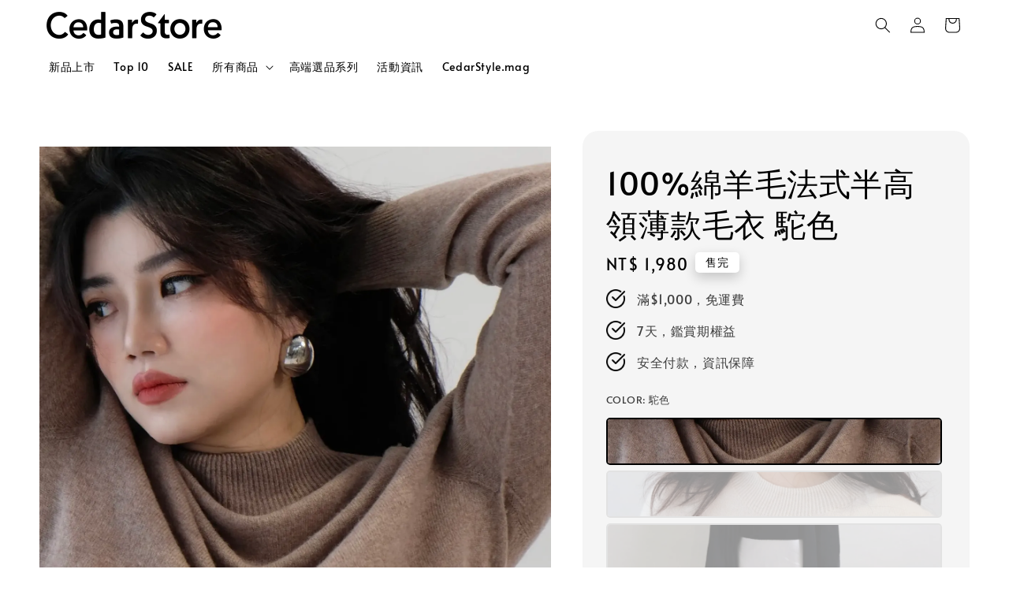

--- FILE ---
content_type: text/html; charset=UTF-8
request_url: https://www.cedarstore.co/products/100-%E7%B6%BF%E7%BE%8A%E6%AF%9B%E6%B3%95%E5%BC%8F%E5%8D%8A%E9%AB%98%E9%A0%98%E8%96%84%E6%AC%BE%E6%AF%9B%E8%A1%A3-%E5%A4%9A%E8%89%B2%E5%8F%AF%E9%81%B8
body_size: 37095
content:
<!doctype html>
<!--[if lt IE 7]><html class="no-js lt-ie9 lt-ie8 lt-ie7" lang="en"> <![endif]-->
<!--[if IE 7]><html class="no-js lt-ie9 lt-ie8" lang="en"> <![endif]-->
<!--[if IE 8]><html class="no-js lt-ie9" lang="en"> <![endif]-->
<!--[if IE 9 ]><html class="ie9 no-js"> <![endif]-->
<!--[if (gt IE 9)|!(IE)]><!--> <html class="no-js"> <!--<![endif]-->
<head>
<!-- Mobile Icon -->
<link rel="apple-touch-icon" href="https://cdn.store-assets.com/s/297279/f/14999674.jpeg">
<link rel="apple-touch-icon" sizes="192x192" href="https://cdn.store-assets.com/s/297279/f/14999674.jpeg">
<link rel="apple-touch-icon" sizes="180x180" href="https://cdn.store-assets.com/s/297279/f/14999674.jpeg">
<link rel="apple-touch-icon" sizes="167x167" href="https://cdn.store-assets.com/s/297279/f/14999674.jpeg">
<link rel="apple-touch-icon" sizes="152x152" href="https://cdn.store-assets.com/s/297279/f/14999674.jpeg">
  <!-- Basic page needs ================================================== -->
  <meta charset="utf-8">
  <meta http-equiv="X-UA-Compatible" content="IE=edge,chrome=1">

  
  <link rel="icon" href="https://cdn.store-assets.com/s/297279/f/14026767.png" />
  

  <!-- Title and description ================================================== -->
  <title>
  100%綿羊毛法式半高領薄款毛衣 駝色 &ndash; CedarStore | 日常存美 生活有光 | 
  </title>

  
  <meta name="description" content="###闆娘孕期9個月實穿照！如有看到一些肉肉阿～小缺點，請大家包涵！選品皆為店長親自挑選精緻選品，不要侷限遇任何狀態！相信自己！妳永遠是最美的！ ### 在營造高級感上，我們永遠可以相信CEDAR STORE帶來的高價值 「當你穿上CedarStore兼具美感與舒適的單品或套裝後，我們的衣服自然為你塑造出專屬的時尚語彙。」 融合現代的服裝線條，展示出你最美好的一面，切記，無論你處在什麼狀態下。 此款成份為100%羊毛 建議乾洗 由於薄款，其實如果不是吃燒烤這種味道比較重的 闆娘都建議晚上戶外吹風">
  

  <!-- Social meta ================================================== -->
  

  <meta property="og:type" content="product">
  <meta property="og:title" content="100%綿羊毛法式半高領薄款毛衣 駝色">
  <meta property="og:url" content="https://www.cedarstore.co/products/100-綿羊毛法式半高領薄款毛衣-多色可選">
  
  <meta property="og:image" content="https://cdn.store-assets.com/s/297279/i/65935833.jpeg">
  <meta property="og:image:secure_url" content="https://cdn.store-assets.com/s/297279/i/65935833.jpeg">
  
  <meta property="og:image" content="https://cdn.store-assets.com/s/297279/i/65933246.jpeg">
  <meta property="og:image:secure_url" content="https://cdn.store-assets.com/s/297279/i/65933246.jpeg">
  
  <meta property="og:image" content="https://cdn.store-assets.com/s/297279/i/65933245.jpeg">
  <meta property="og:image:secure_url" content="https://cdn.store-assets.com/s/297279/i/65933245.jpeg">
  
  <meta property="og:price:amount" content="1980">
  <meta property="og:price:currency" content="TWD">


<meta property="og:description" content="###闆娘孕期9個月實穿照！如有看到一些肉肉阿～小缺點，請大家包涵！選品皆為店長親自挑選精緻選品，不要侷限遇任何狀態！相信自己！妳永遠是最美的！ ### 在營造高級感上，我們永遠可以相信CEDAR STORE帶來的高價值 「當你穿上CedarStore兼具美感與舒適的單品或套裝後，我們的衣服自然為你塑造出專屬的時尚語彙。」 融合現代的服裝線條，展示出你最美好的一面，切記，無論你處在什麼狀態下。 此款成份為100%羊毛 建議乾洗 由於薄款，其實如果不是吃燒烤這種味道比較重的 闆娘都建議晚上戶外吹風">
<meta property="og:site_name" content="CedarStore | 日常存美 生活有光 | ">



  <meta name="twitter:card" content="summary">



  <meta name="twitter:site" content="@">


  <meta name="twitter:title" content="100%綿羊毛法式半高領薄款毛衣 駝色">
  <meta name="twitter:description" content="###闆娘孕期9個月實穿照！如有看到一些肉肉阿～小缺點，請大家包涵！選品皆為店長親自挑選精緻選品，不要侷限遇任何狀態！相信自己！妳永遠是最美的！ ###在營造高級感上，我們永遠可以相信CedarStore帶來的高價值
「當你穿上CedarStore兼具美感與舒適的單品或套裝後，我們的衣服自然為你塑造出專屬的時尚語彙。」融合現代的服裝線條，展示出你最美好的一面，切記，無論你處在什麼狀態下。

此款成">
  <meta name="twitter:image" content="">
  <meta name="twitter:image:width" content="480">
  <meta name="twitter:image:height" content="480">




  <!-- Helpers ================================================== -->
  <link rel="canonical" href="https://www.cedarstore.co/products/100-綿羊毛法式半高領薄款毛衣-多色可選">
  <meta name="viewport" content="width=device-width,initial-scale=1,maximum-scale=1">
  <meta name="theme-color" content="#000000">
  
  <script src="//ajax.googleapis.com/ajax/libs/jquery/1.11.0/jquery.min.js" type="text/javascript" ></script>
  
  <!-- Header hook for plugins ================================================== -->
  
<!-- ScriptTags -->
<script>window.__st={'p': 'product', 'cid': ''};</script><script src='/assets/events.js'></script><script>(function(d,s,id){var js,fjs=d.getElementsByTagName(s)[0];if(d.getElementById(id))return;js=d.createElement(s);js.id=id;js.src='https://connect.facebook.net/zh_TW/sdk/xfbml.customerchat.js#xfbml=1&version=v6.0&autoLogAppEvents=1';fjs.parentNode.insertBefore(js,fjs);}(document,'script','facebook-jssdk'));</script><script>(function(){function asyncLoad(){var urls=['/assets/facebook-pixel.js?v=1.1.1718963304','/assets/traffic.js?v=1','https://apps.easystore.co/facebook-login/script.js?shop=cedarboutique2341.easy.co','https://apps.easystore.co/google-analytics-4/script.js?shop=cedarboutique2341.easy.co','https://apps.easystore.co/google-tag-manager/script.js?shop=cedarboutique2341.easy.co'];for(var i=0;i<urls.length;i++){var s=document.createElement('script');s.type='text/javascript';s.async=true;s.src=urls[i];var x=document.getElementsByTagName('script')[0];x.parentNode.insertBefore(s, x);}}window.attachEvent ? window.attachEvent('onload', asyncLoad) : window.addEventListener('load', asyncLoad, false);})();</script>
<!-- /ScriptTags -->

  
  
  <script src="https://store-themes.easystore.co/297279/themes/310721/assets/global.js?t=1769014814" defer="defer"></script>

  
  
  <script>
  (function(i,s,o,g,r,a,m){i['GoogleAnalyticsObject']=r;i[r]=i[r]||function(){
  (i[r].q=i[r].q||[]).push(arguments)},i[r].l=1*new Date();a=s.createElement(o),
  m=s.getElementsByTagName(o)[0];a.async=1;a.src=g;m.parentNode.insertBefore(a,m)
  })(window,document,'script','https://www.google-analytics.com/analytics.js','ga');

  ga('create', '', 'auto','myTracker');
  ga('myTracker.send', 'pageview');

  </script>
  
  <script src="/assets/storefront.js?id=914286bfa5e6419c67d1" type="text/javascript" ></script>
  

  <!-- CSS ================================================== -->
  <style>
      @font-face {
        font-family: 'Alata';
        font-style: normal;
        font-weight: regular;
        src: local('Alata regular'), local('Alata-regular'), url(https://fonts.gstatic.com/s/alata/v2/PbytFmztEwbIofe6xKcRQEOX.ttf) format('truetype');
      }

      @font-face {
        font-family: 'Alata';
        font-style: normal;
        font-weight: regular;
        src: local('Alata regular'), local('Alata-regular'), url(https://fonts.gstatic.com/s/alata/v2/PbytFmztEwbIofe6xKcRQEOX.ttf) format('truetype');
      }

      :root {
        --font-body-family: 'Alata', sans-serif;
        --font-body-style: normal;
        --font-body-weight: 400;

        --font-heading-family: 'Alata', sans-serif;
        --font-heading-style: normal;
        --font-heading-weight: 300;

        --color-heading-text: 0,0,0;
        --color-base-text: 0,0,0;
        --color-base-background-1: 255,255,255;
        --color-base-background-2: 255,255,255;
        
        --color-base-solid-button-labels: 255,255,255;
        --color-base-outline-button-labels: 3,3,3;
        
        --color-base-accent-1: 0,0,0;
        --color-base-accent-2: 0,0,0;
        --payment-terms-background-color: 255,255,255;

        --gradient-base-background-1: 255,255,255;
        --gradient-base-background-2: 255,255,255;
        --gradient-base-accent-1: 0,0,0;
        --gradient-base-accent-2: 0,0,0;

        --page-width: 192rem;
      }

      *,
      *::before,
      *::after {
        box-sizing: inherit;
      }

      html {
        box-sizing: border-box;
        font-size: 62.5%;
        height: 100%;
      }

      body {
        display: grid;
        grid-template-rows: auto auto 1fr auto;
        grid-template-columns: 100%;
        min-height: 100%;
        margin: 0;
        font-size: 1.5rem;
        letter-spacing: 0.06rem;
        line-height: 1.8;
        font-family: var(--font-body-family);
        font-style: var(--font-body-style);
        font-weight: var(--font-body-weight);
        
      }

      @media screen and (min-width: 750px) {
        body {
          font-size: 1.6rem;
        }
      }
   </style>
  
  <link href="https://store-themes.easystore.co/297279/themes/310721/assets/base.css?t=1769014814" rel="stylesheet" type="text/css" media="screen" />

  
  
<!-- Snippet:global/head: Google Search Console -->
<meta name="google-site-verification" content="abc123">
<!-- /Snippet -->

<!-- Snippet:global/head: Recently View -->

          <link rel="stylesheet" href="https://apps.easystore.co/assets/css/recently-view/main.css?v1">
<!-- /Snippet -->


  <script>document.documentElement.className = document.documentElement.className.replace('no-js', 'js');</script>
</head>

<body id="100--------------------------------------------" class="template-product" >
	
  
<!-- Snippet:global/body_start: Console Extension -->
<div id='es_console' style='display: none;'>297279</div>
<!-- /Snippet -->

	
 	<style>
  header {
    --logo-width: 250px;
  }
  .header-wrapper,
  .header-wrapper .list-menu--disclosure,
  .header-wrapper .search-modal{
    background-color: rgba(255, 255, 255, 0.85);
  }
  .header-wrapper .search-modal .field__input{
    background-color: rgb(var(--color-background));
  }
  .header-wrapper summary .icon-caret,
  .header-wrapper .header__menu-item a,
  .header-wrapper .list-menu__item,
  .header-wrapper .link--text{
    color: #000000;
  }
  .header__logo_secondary{
    display: none;
  }
  
  .search-modal__form{
    position: relative;
  }
  
  .dropdown {
    display: none;
    position: absolute;
    top: 100%;
    left: 0;
    width: 100%;
    padding: 5px 0;
    background-color: #fff;
    color:#000;
    z-index: 1000;
    border-bottom-left-radius: 15px;
    border-bottom-right-radius: 15px;
    border: 1px solid rgba(var(--color-foreground), 1);
    border-top: none;
    overflow-x: hidden;
    overflow-y: auto;
    max-height: 350px;
  }
  
  .dropdown-item {
    padding: 0.4rem 2rem;
    cursor: pointer;
    line-height: 1.4;
    overflow: hidden;
    text-overflow: ellipsis;
    white-space: nowrap;
  }
  
  .dropdown-item:hover{
    background-color: #f3f3f3;
  }
  
  .search__input.is-focus{
    border-radius: 15px;
    border-bottom-left-radius: 0;
    border-bottom-right-radius: 0;
    border: 1px solid rgba(var(--color-foreground), 1);
    border-bottom: none;
    box-shadow: none;
  }
  
  .clear-all {
    text-align: right;
    padding: 0 2rem 0.2rem;
    line-height: 1;
    font-size: 70%;
    margin-bottom: -2px;
  }
  
  .clear-all:hover{
    background-color: #fff;
  }
  
  .search-input-focus .easystore-section-header-hidden{
    transform: none;
  }
  .referral-notification {
    position: absolute;
    top: 100%;
    right: 0;
    background: white;
    border: 1px solid #e0e0e0;
    border-radius: 8px;
    box-shadow: 0 4px 12px rgba(0, 0, 0, 0.15);
    width: 280px;
    z-index: 1000;
    padding: 16px;
    margin-top: 8px;
    font-size: 14px;
    line-height: 1.4;
  }
  
  .referral-notification::before {
    content: '';
    position: absolute;
    top: -8px;
    right: 20px;
    width: 0;
    height: 0;
    border-left: 8px solid transparent;
    border-right: 8px solid transparent;
    border-bottom: 8px solid white;
  }
  
  .referral-notification::after {
    content: '';
    position: absolute;
    top: -9px;
    right: 20px;
    width: 0;
    height: 0;
    border-left: 8px solid transparent;
    border-right: 8px solid transparent;
    border-bottom: 8px solid #e0e0e0;
  }
  
  .referral-notification h4 {
    margin: 0 0 8px 0;
    color: #2196F3;
    font-size: 16px;
    font-weight: 600;
  }
  
  .referral-notification p {
    margin: 0 0 12px 0;
    color: #666;
  }
  
  .referral-notification .referral-code {
    background: #f5f5f5;
    padding: 8px;
    border-radius: 4px;
    font-family: monospace;
    font-size: 13px;
    text-align: center;
    margin: 8px 0;
    border: 1px solid #ddd;
  }
  
  .referral-notification .close-btn {
    position: absolute;
    top: 8px;
    right: 8px;
    background: none;
    border: none;
    font-size: 18px;
    color: #999;
    cursor: pointer;
    padding: 0;
    width: 20px;
    height: 20px;
    line-height: 1;
  }
  
  .referral-notification .close-btn:hover {
    color: #333;
  }
  
  .referral-notification .action-btn {
    background: #2196F3;
    color: white;
    border: none;
    padding: 8px 16px;
    border-radius: 4px;
    cursor: pointer;
    font-size: 12px;
    margin-right: 8px;
    margin-top: 8px;
  }
  
  .referral-notification .action-btn:hover {
    background: #1976D2;
  }
  
  .referral-notification .dismiss-btn {
    background: transparent;
    color: #666;
    border: 1px solid #ddd;
    padding: 8px 16px;
    border-radius: 4px;
    cursor: pointer;
    font-size: 12px;
    margin-top: 8px;
  }
  
  .referral-notification .dismiss-btn:hover {
    background: #f5f5f5;
  }
  .referral-modal__dialog {
    transform: translate(-50%, 0);
    transition: transform var(--duration-default) ease, visibility 0s;
    z-index: 10000;
    position: fixed;
    top: 20vh;
    left: 50%;
    width: 100%;
    max-width: 350px;
    box-shadow: 0 4px 12px rgba(0, 0, 0, 0.15);
    border-radius: 12px;
    background-color: #fff;
    color: #000;
    padding: 20px;
    text-align: center;
  }

  .modal-overlay.referral-modal-overlay {
    position: fixed;
    top: 0;
    left: 0;
    width: 100%;
    height: 100%;
    background-color: rgba(0, 0, 0, 0.7);
    z-index: 2001;
    display: block;
    opacity: 1;
    transition: opacity var(--duration-default) ease, visibility 0s;
  }
</style>


  <style>
    .template-index .header__logo_secondary + .header__heading-logo,
    .template-index .easystore-section-header-sticky .header__logo_secondary{
      display: none;
    }
    .template-index .header__logo_secondary,
    .template-index .easystore-section-header-sticky .header__logo_secondary + .header__heading-logo{
      display: block;
    }
    .template-index .header-wrapper {
      position: absolute;
      width: 100%;
    }
    .template-index .header-wrapper {
      background-color: transparent;
    }

    .template-index #easystore-section-header:not(.easystore-section-header-sticky) .header__icon .icon{
      color: #FFFFFF;
    }
    .template-index .easystore-section-header-sticky .header-wrapper{
      background-color: rgba(255, 255, 255, 0.85);
    }
    @media screen and (min-width: 990px) {
      .template-index div:not(.easystore-section-header-sticky) nav > .list-menu > li > a,
      .template-index div:not(.easystore-section-header-sticky) nav > .list-menu > li > details-disclosure > details > summary *{
        color: #FFFFFF;
      }
    }
  </style>


<link rel="preload" href="https://store-themes.easystore.co/297279/themes/310721/assets/section-header.css?t=1769014814" as="style" onload="this.onload=null;this.rel='stylesheet'">
<link rel="preload" href="https://store-themes.easystore.co/297279/themes/310721/assets/component-list-menu.css?t=1769014814" as="style" onload="this.onload=null;this.rel='stylesheet'">
<link rel="preload" href="https://store-themes.easystore.co/297279/themes/310721/assets/component-menu-drawer.css?t=1769014814" as="style" onload="this.onload=null;this.rel='stylesheet'">
<link rel="preload" href="https://store-themes.easystore.co/297279/themes/310721/assets/component-cart-notification.css?v1.1?t=1769014814" as="style" onload="this.onload=null;this.rel='stylesheet'">

<script src="https://store-themes.easystore.co/297279/themes/310721/assets/cart-notification.js?t=1769014814" defer="defer"></script>
<script src="https://store-themes.easystore.co/297279/themes/310721/assets/details-modal.js?t=1769014814" defer="defer"></script>

<svg xmlns="http://www.w3.org/2000/svg" class="hidden">
  <symbol id="icon-search" viewbox="0 0 18 19" fill="none">
    <path fill-rule="evenodd" clip-rule="evenodd" d="M11.03 11.68A5.784 5.784 0 112.85 3.5a5.784 5.784 0 018.18 8.18zm.26 1.12a6.78 6.78 0 11.72-.7l5.4 5.4a.5.5 0 11-.71.7l-5.41-5.4z" fill="currentColor"/>
  </symbol>

  <symbol id="icon-close" class="icon icon-close" fill="none" viewBox="0 0 18 17">
    <path d="M.865 15.978a.5.5 0 00.707.707l7.433-7.431 7.579 7.282a.501.501 0 00.846-.37.5.5 0 00-.153-.351L9.712 8.546l7.417-7.416a.5.5 0 10-.707-.708L8.991 7.853 1.413.573a.5.5 0 10-.693.72l7.563 7.268-7.418 7.417z" fill="currentColor">
  </symbol>
</svg>


<div id="easystore-section-header">
  <sticky-header class="header-wrapper header-wrapper--border-bottom">
    <header class="header header--middle-left page-width header--has-menu" itemscope itemtype="http://schema.org/Organization">
      <div class="header__left-icon header__icons large-up-hide">
        <header-drawer data-breakpoint="tablet">
          <details class="menu-drawer-container menu-opening">
            <summary class="header__icon header__icon--menu header__icon--summary link link--text focus-inset" aria-label="Menu" role="button" aria-expanded="true" aria-controls="menu-drawer">
              <span>
                


    <svg class="icon icon-hamburger " data-name="Layer 1" xmlns="http://www.w3.org/2000/svg" viewBox="0 0 600 600"><path d="M32.5,65h535a25,25,0,0,0,0-50H32.5a25,25,0,0,0,0,50Z" fill="currentColor"/><path d="M567.5,275H32.5a25,25,0,0,0,0,50h535a25,25,0,0,0,0-50Z" fill="currentColor"/><path d="M567.5,535H32.5a25,25,0,0,0,0,50h535a25,25,0,0,0,0-50Z" fill="currentColor"/></svg>

  

                


    <svg class="icon icon-close " data-name="Layer 1" xmlns="http://www.w3.org/2000/svg" viewBox="0 0 600 600"><path d="M335.36,300,581.87,53.48a25,25,0,0,0-35.35-35.35L300,264.64,53.48,18.13A25,25,0,0,0,18.13,53.48L264.64,300,18.13,546.52a25,25,0,0,0,35.35,35.35L300,335.36,546.52,581.87a25,25,0,0,0,35.35-35.35Z" fill="currentColor"/></svg>

  

              </span>
            </summary>
            <div id="menu-drawer" class="menu-drawer motion-reduce" tabindex="-1">
              <div class="menu-drawer__inner-container">
                <div class="menu-drawer__navigation-container">
                  <nav class="menu-drawer__navigation">
                    <ul class="menu-drawer__menu list-menu" role="list">
                      
                      
                        
                          <li>
                            <a href="/collections/newin"  class="menu-drawer__menu-item list-menu__item link link--text focus-inset">
                              新品上市
                            </a>
                          </li>
                        
                      
                      
                        
                          <li>
                            <a href="/collections/top10"  class="menu-drawer__menu-item list-menu__item link link--text focus-inset">
                              Top 10
                            </a>
                          </li>
                        
                      
                      
                        
                          <li>
                            <a href="/collections/sale"  class="menu-drawer__menu-item list-menu__item link link--text focus-inset">
                              SALE
                            </a>
                          </li>
                        
                      
                      
                        
                          
                          <li>
                            <details>
                                  <summary class="menu-drawer__menu-item list-menu__item link link--text focus-inset" role="button" aria-expanded="false" aria-controls="link-Bags">
                                    <a href="/collections/allproducts"  class="link--text list-menu__item menu-drawer__menu-item">
                                      所有商品
                                    </a>
                                    


    <svg class="icon icon-arrow " data-name="Layer 1" xmlns="http://www.w3.org/2000/svg" viewBox="0 0 600 339.56"><path d="M31.06,196.67H504l-88.56,88.56a26.89,26.89,0,1,0,38,38L588,188.79a26.89,26.89,0,0,0,0-38L453.49,16.29a26.89,26.89,0,0,0-38,38L504,142.88H31.06a26.9,26.9,0,0,0,0,53.79Z" fill="currentColor"/></svg>

  

                                    


    <svg aria-hidden="true" focusable="false" role="presentation" class="icon icon-caret " viewBox="0 0 10 6">
      <path fill-rule="evenodd" clip-rule="evenodd" d="M9.354.646a.5.5 0 00-.708 0L5 4.293 1.354.646a.5.5 0 00-.708.708l4 4a.5.5 0 00.708 0l4-4a.5.5 0 000-.708z" fill="currentColor"></path>
    </svg>

  

                                  </summary>
                                  <div class="menu-drawer__submenu motion-reduce" tabindex="-1">
                                    <div class="menu-drawer__inner-submenu">
                                      <button class="menu-drawer__close-button link link--text focus-inset" aria-expanded="true">
                                        


    <svg class="icon icon-arrow " data-name="Layer 1" xmlns="http://www.w3.org/2000/svg" viewBox="0 0 600 339.56"><path d="M31.06,196.67H504l-88.56,88.56a26.89,26.89,0,1,0,38,38L588,188.79a26.89,26.89,0,0,0,0-38L453.49,16.29a26.89,26.89,0,0,0-38,38L504,142.88H31.06a26.9,26.9,0,0,0,0,53.79Z" fill="currentColor"/></svg>

  

                                        所有商品
                                      </button>
                                      <ul class="menu-drawer__menu list-menu" role="list" tabindex="-1">
                                        
                                          
                                          
                                            <li>
                                              <a href="/collections/newin"  class="menu-drawer__menu-item link link--text list-menu__item focus-inset">
                                                新品上市
                                              </a>
                                            </li>
                                          
                                        
                                          
                                          
                                            
                                            <li>
                                              <details>
                                                    <summary class="menu-drawer__menu-item list-menu__item link link--text focus-inset" role="button" aria-expanded="false" aria-controls="link-Bags">
                                                      <a href="/collections/clothesall"  class="link--text list-menu__item menu-drawer__menu-item">
                                                        服飾
                                                      </a>
                                                      


    <svg class="icon icon-arrow " data-name="Layer 1" xmlns="http://www.w3.org/2000/svg" viewBox="0 0 600 339.56"><path d="M31.06,196.67H504l-88.56,88.56a26.89,26.89,0,1,0,38,38L588,188.79a26.89,26.89,0,0,0,0-38L453.49,16.29a26.89,26.89,0,0,0-38,38L504,142.88H31.06a26.9,26.9,0,0,0,0,53.79Z" fill="currentColor"/></svg>

  

                                                      


    <svg aria-hidden="true" focusable="false" role="presentation" class="icon icon-caret " viewBox="0 0 10 6">
      <path fill-rule="evenodd" clip-rule="evenodd" d="M9.354.646a.5.5 0 00-.708 0L5 4.293 1.354.646a.5.5 0 00-.708.708l4 4a.5.5 0 00.708 0l4-4a.5.5 0 000-.708z" fill="currentColor"></path>
    </svg>

  

                                                    </summary>
                                                    <div class="menu-drawer__submenu motion-reduce" tabindex="-1">
                                                      <div class="menu-drawer__inner-submenu">
                                                        <button class="menu-drawer__close-button link link--text focus-inset" aria-expanded="true">
                                                          


    <svg class="icon icon-arrow " data-name="Layer 1" xmlns="http://www.w3.org/2000/svg" viewBox="0 0 600 339.56"><path d="M31.06,196.67H504l-88.56,88.56a26.89,26.89,0,1,0,38,38L588,188.79a26.89,26.89,0,0,0,0-38L453.49,16.29a26.89,26.89,0,0,0-38,38L504,142.88H31.06a26.9,26.9,0,0,0,0,53.79Z" fill="currentColor"/></svg>

  

                                                          服飾
                                                        </button>
                                                        <ul class="menu-drawer__menu list-menu" role="list" tabindex="-1">
                                                          
                                                            
                                                            
                                                              <li>
                                                                <a href="/collections/tops"  class="menu-drawer__menu-item link link--text list-menu__item focus-inset">
                                                                  Tops / 上衣
                                                                </a>
                                                              </li>
                                                            
                                                          
                                                            
                                                            
                                                              <li>
                                                                <a href="/collections/shirts"  class="menu-drawer__menu-item link link--text list-menu__item focus-inset">
                                                                  Shirts / 襯衫
                                                                </a>
                                                              </li>
                                                            
                                                          
                                                            
                                                            
                                                              <li>
                                                                <a href="/collections/knitwear"  class="menu-drawer__menu-item link link--text list-menu__item focus-inset">
                                                                  Knitwear / 針織品
                                                                </a>
                                                              </li>
                                                            
                                                          
                                                            
                                                            
                                                              <li>
                                                                <a href="/collections/outerwear"  class="menu-drawer__menu-item link link--text list-menu__item focus-inset">
                                                                  Outerwear / 外套
                                                                </a>
                                                              </li>
                                                            
                                                          
                                                            
                                                            
                                                              <li>
                                                                <a href="/collections/dresses"  class="menu-drawer__menu-item link link--text list-menu__item focus-inset">
                                                                  Dresses / 洋裝
                                                                </a>
                                                              </li>
                                                            
                                                          
                                                            
                                                            
                                                              <li>
                                                                <a href="/collections/jumpsuits"  class="menu-drawer__menu-item link link--text list-menu__item focus-inset">
                                                                  Jumpsuits / 連身褲
                                                                </a>
                                                              </li>
                                                            
                                                          
                                                            
                                                            
                                                              <li>
                                                                <a href="/collections/trousers"  class="menu-drawer__menu-item link link--text list-menu__item focus-inset">
                                                                  Trousers / 褲子
                                                                </a>
                                                              </li>
                                                            
                                                          
                                                            
                                                            
                                                              <li>
                                                                <a href="/collections/skirts"  class="menu-drawer__menu-item link link--text list-menu__item focus-inset">
                                                                  Skirts / 裙子
                                                                </a>
                                                              </li>
                                                            
                                                          
                                                            
                                                            
                                                              <li>
                                                                <a href="/collections/satin-skirt-緞面裙"  class="menu-drawer__menu-item link link--text list-menu__item focus-inset">
                                                                  Satin skirt / 緞面裙
                                                                </a>
                                                              </li>
                                                            
                                                          
                                                            
                                                            
                                                              <li>
                                                                <a href="/collections/satin-trousers-褶皺緞面神褲"  class="menu-drawer__menu-item link link--text list-menu__item focus-inset">
                                                                  Satin Trousers / 褶皺緞面神褲
                                                                </a>
                                                              </li>
                                                            
                                                          
                                                            
                                                            
                                                              <li>
                                                                <a href="/collections/suits"  class="menu-drawer__menu-item link link--text list-menu__item focus-inset">
                                                                  Suits / 西裝
                                                                </a>
                                                              </li>
                                                            
                                                          
                                                            
                                                            
                                                              <li>
                                                                <a href="/collections/co-ord-sets"  class="menu-drawer__menu-item link link--text list-menu__item focus-inset">
                                                                  Co-ords / 成套搭配
                                                                </a>
                                                              </li>
                                                            
                                                          
                                                            
                                                            
                                                              <li>
                                                                <a href="/collections/readytowear-all"  class="menu-drawer__menu-item link link--text list-menu__item focus-inset">
                                                                  View All
                                                                </a>
                                                              </li>
                                                            
                                                          
                                                          
                                                        </ul>
                                                      </div>
                                                    </div>
                                              </details>
                                            </li>
                                          
                                        
                                          
                                          
                                            
                                            <li>
                                              <details>
                                                    <summary class="menu-drawer__menu-item list-menu__item link link--text focus-inset" role="button" aria-expanded="false" aria-controls="link-Bags">
                                                      <a href="/collections/shop-accessories"  class="link--text list-menu__item menu-drawer__menu-item">
                                                        配件
                                                      </a>
                                                      


    <svg class="icon icon-arrow " data-name="Layer 1" xmlns="http://www.w3.org/2000/svg" viewBox="0 0 600 339.56"><path d="M31.06,196.67H504l-88.56,88.56a26.89,26.89,0,1,0,38,38L588,188.79a26.89,26.89,0,0,0,0-38L453.49,16.29a26.89,26.89,0,0,0-38,38L504,142.88H31.06a26.9,26.9,0,0,0,0,53.79Z" fill="currentColor"/></svg>

  

                                                      


    <svg aria-hidden="true" focusable="false" role="presentation" class="icon icon-caret " viewBox="0 0 10 6">
      <path fill-rule="evenodd" clip-rule="evenodd" d="M9.354.646a.5.5 0 00-.708 0L5 4.293 1.354.646a.5.5 0 00-.708.708l4 4a.5.5 0 00.708 0l4-4a.5.5 0 000-.708z" fill="currentColor"></path>
    </svg>

  

                                                    </summary>
                                                    <div class="menu-drawer__submenu motion-reduce" tabindex="-1">
                                                      <div class="menu-drawer__inner-submenu">
                                                        <button class="menu-drawer__close-button link link--text focus-inset" aria-expanded="true">
                                                          


    <svg class="icon icon-arrow " data-name="Layer 1" xmlns="http://www.w3.org/2000/svg" viewBox="0 0 600 339.56"><path d="M31.06,196.67H504l-88.56,88.56a26.89,26.89,0,1,0,38,38L588,188.79a26.89,26.89,0,0,0,0-38L453.49,16.29a26.89,26.89,0,0,0-38,38L504,142.88H31.06a26.9,26.9,0,0,0,0,53.79Z" fill="currentColor"/></svg>

  

                                                          配件
                                                        </button>
                                                        <ul class="menu-drawer__menu list-menu" role="list" tabindex="-1">
                                                          
                                                            
                                                            
                                                              <li>
                                                                <a href="/collections/hats"  class="menu-drawer__menu-item link link--text list-menu__item focus-inset">
                                                                  Hats / 帽子
                                                                </a>
                                                              </li>
                                                            
                                                          
                                                            
                                                            
                                                              <li>
                                                                <a href="/collections/bags"  class="menu-drawer__menu-item link link--text list-menu__item focus-inset">
                                                                  Bags / 包款
                                                                </a>
                                                              </li>
                                                            
                                                          
                                                            
                                                            
                                                              <li>
                                                                <a href="/collections/scarves"  class="menu-drawer__menu-item link link--text list-menu__item focus-inset">
                                                                  Scarves / 圍巾
                                                                </a>
                                                              </li>
                                                            
                                                          
                                                            
                                                            
                                                              <li>
                                                                <a href="/collections/earrings"  class="menu-drawer__menu-item link link--text list-menu__item focus-inset">
                                                                  Earrings / 耳環
                                                                </a>
                                                              </li>
                                                            
                                                          
                                                            
                                                            
                                                              <li>
                                                                <a href="/collections/socks-襪子"  class="menu-drawer__menu-item link link--text list-menu__item focus-inset">
                                                                  Socks / 襪子
                                                                </a>
                                                              </li>
                                                            
                                                          
                                                            
                                                            
                                                              <li>
                                                                <a href="/collections/shoes"  class="menu-drawer__menu-item link link--text list-menu__item focus-inset">
                                                                  Shoes / 鞋子
                                                                </a>
                                                              </li>
                                                            
                                                          
                                                            
                                                            
                                                              <li>
                                                                <a href="/collections/accessories-all"  class="menu-drawer__menu-item link link--text list-menu__item focus-inset">
                                                                  View All
                                                                </a>
                                                              </li>
                                                            
                                                          
                                                          
                                                        </ul>
                                                      </div>
                                                    </div>
                                              </details>
                                            </li>
                                          
                                        
                                          
                                          
                                            <li>
                                              <a href="/collections/allproducts"  class="menu-drawer__menu-item link link--text list-menu__item focus-inset">
                                                全部商品
                                              </a>
                                            </li>
                                          
                                        
                                        
                                      </ul>
                                    </div>
                                  </div>
                            </details>
                          </li>
                        
                      
                      
                        
                          <li>
                            <a href="/collections/高端選品膠囊-長期主義膠囊衣櫥系列-luxe-capsule"  class="menu-drawer__menu-item list-menu__item link link--text focus-inset">
                              高端選品系列
                            </a>
                          </li>
                        
                      
                      
                        
                          <li>
                            <a href="/pages/news"  class="menu-drawer__menu-item list-menu__item link link--text focus-inset">
                              活動資訊
                            </a>
                          </li>
                        
                      
                      
                        
                          <li>
                            <a href="/blogs/cedarstylemag"  class="menu-drawer__menu-item list-menu__item link link--text focus-inset">
                              CedarStyle.mag
                            </a>
                          </li>
                        
                      
                    </ul>
                  </nav>
  
                  <div class="menu-drawer__utility-links">
  
                    


  <div class="menu-drawer__account disclosure">
    <div class="select">
      <select class="currency-picker select__select" name="currencies">
        <option value="" selected="selected"></option>
        
          
          <option value="TWD">TWD</option>
          
        
          
          <option value="USD">USD</option>
          
        
          
        
        </select>
    </div>
  </div>



  
                    
                    
                    
                      <a href="/account/login" class="menu-drawer__account link link--text focus-inset h5">
                         


    <svg xmlns="http://www.w3.org/2000/svg" aria-hidden="true" focusable="false" role="presentation" class="icon icon-account " fill="none" viewBox="0 0 18 19">
      <path fill-rule="evenodd" clip-rule="evenodd" d="M6 4.5a3 3 0 116 0 3 3 0 01-6 0zm3-4a4 4 0 100 8 4 4 0 000-8zm5.58 12.15c1.12.82 1.83 2.24 1.91 4.85H1.51c.08-2.6.79-4.03 1.9-4.85C4.66 11.75 6.5 11.5 9 11.5s4.35.26 5.58 1.15zM9 10.5c-2.5 0-4.65.24-6.17 1.35C1.27 12.98.5 14.93.5 18v.5h17V18c0-3.07-.77-5.02-2.33-6.15-1.52-1.1-3.67-1.35-6.17-1.35z" fill="currentColor"></path>
    </svg>

  
 
                        
                        登入
                      </a>
                    
                      <a href="/account/register" class="menu-drawer__account link link--text focus-inset h5">
                        
                         


    <svg xmlns="http://www.w3.org/2000/svg" aria-hidden="true" focusable="false" role="presentation" class="icon icon-plus " fill="none" viewBox="0 0 10 10">
      <path fill-rule="evenodd" clip-rule="evenodd" d="M1 4.51a.5.5 0 000 1h3.5l.01 3.5a.5.5 0 001-.01V5.5l3.5-.01a.5.5 0 00-.01-1H5.5L5.49.99a.5.5 0 00-1 .01v3.5l-3.5.01H1z" fill="currentColor"></path>
    </svg>

  
 
                        註冊
                      </a>
                    
                    
                    
                  </div>
                </div>
              </div>
            </div>
          </details>
        </header-drawer>
        <details-modal class="header__search">
  <details>
    <summary class="header__icon header__icon--search header__icon--summary link link--text focus-inset modal__toggle" aria-haspopup="dialog" aria-label="搜尋">
      <span>
        <svg class="modal__toggle-open icon icon-search" aria-hidden="true" focusable="false" role="presentation">
          <use href="#icon-search">
        </svg>
        <svg class="modal__toggle-close icon icon-close" aria-hidden="true" focusable="false" role="presentation">
          <use href="#icon-close">
        </svg>
      </span>
    </summary>
    <div class="search-modal modal__content" role="dialog" aria-modal="true" aria-label="搜尋">
      <div class="modal-overlay"></div>
      <div class="search-modal__content" tabindex="-1">
          <form action="/search" method="get" role="search" class="search search-modal__form">
            <div class="field">
              <input class="search__input field__input" 
                id="Search-In-Modal"
                type="search"
                name="q"
                value=""
                placeholder="搜尋"
                autocomplete="off"
              >
              <label class="field__label" for="Search-In-Modal">搜尋</label>
              <div class="dropdown" id="searchDropdown"></div>
              <input type="hidden" name="search_history" class="hidden_search_history">
              <input type="hidden" name="options[prefix]" value="last">
              <button class="search__button field__button" aria-label="搜尋">
                <svg class="icon icon-search" aria-hidden="true" focusable="false" role="presentation">
                  <use href="#icon-search">
                </svg>
              </button> 
            </div>
          </form>
        <button type="button" class="search-modal__close-button modal__close-button link link--text focus-inset" aria-label="accessibility.close">
          <svg class="icon icon-close" aria-hidden="true" focusable="false" role="presentation">
            <use href="#icon-close">
          </svg>
        </button>
      </div>
    </div>
  </details>
</details-modal>
      </div>
  
      
        <a href="/" class="header__heading-link link link--text focus-inset" itemprop="url">
          
            <img src="https://cdn.store-assets.com/s/297279/f/16016954.png" class="header__heading-logo header__logo_secondary" alt="CedarStore | 日常存美 生活有光 | " loading="lazy">
          
          <img src="https://cdn.store-assets.com/s/297279/f/16016953.png" class="header__heading-logo" alt="CedarStore | 日常存美 生活有光 | " loading="lazy" itemprop="logo">
        </a>
      
      <nav class="header__inline-menu">
        <ul class="list-menu list-menu--inline" role="list">
          
            
              
                <li>
                  <a href="/collections/newin"  class="header__menu-item header__menu-item list-menu__item link link--text focus-inset">
                    新品上市
                  </a>
                </li>
              
            
            
              
                <li>
                  <a href="/collections/top10"  class="header__menu-item header__menu-item list-menu__item link link--text focus-inset">
                    Top 10
                  </a>
                </li>
              
            
            
              
                <li>
                  <a href="/collections/sale"  class="header__menu-item header__menu-item list-menu__item link link--text focus-inset">
                    SALE
                  </a>
                </li>
              
            
            
              
                
                <li>
                  <details-disclosure>
                    <details>
                      <summary class="header__menu-item list-menu__item link focus-inset">
                        <a href="/collections/allproducts"  >所有商品</a>
                        


    <svg aria-hidden="true" focusable="false" role="presentation" class="icon icon-caret " viewBox="0 0 10 6">
      <path fill-rule="evenodd" clip-rule="evenodd" d="M9.354.646a.5.5 0 00-.708 0L5 4.293 1.354.646a.5.5 0 00-.708.708l4 4a.5.5 0 00.708 0l4-4a.5.5 0 000-.708z" fill="currentColor"></path>
    </svg>

  

                      </summary>
                      <ul class="header__submenu list-menu list-menu--disclosure caption-large motion-reduce" role="list" tabindex="-1">
                        
                        
                        
                          
                            
                            <li>
                              <a href="/collections/newin"  class="header__menu-item list-menu__item link link--text focus-inset caption-large">
                                新品上市
                              </a>
                            </li>
                          
                        
                        
                          
                            
                            <li>
                              <details-disclosure>
                                <details>
                                  <summary class="header__menu-item link link--text list-menu__item focus-inset caption-large">
                                    <a href="/collections/clothesall" >服飾</a>
                                    


    <svg aria-hidden="true" focusable="false" role="presentation" class="icon icon-caret rotate-90" viewBox="0 0 10 6">
      <path fill-rule="evenodd" clip-rule="evenodd" d="M9.354.646a.5.5 0 00-.708 0L5 4.293 1.354.646a.5.5 0 00-.708.708l4 4a.5.5 0 00.708 0l4-4a.5.5 0 000-.708z" fill="currentColor"></path>
    </svg>

  

                                  </summary>
                                  <ul class="header__submenu list-menu list-menu--disclosure motion-reduce">
                                    
                                      
                                      
                                        <li>
                                          <a href="/collections/tops"  class="header__menu-item list-menu__item link link--text focus-inset caption-large">Tops / 上衣</a>
                                        </li>
                                      
                                    
                                      
                                      
                                        <li>
                                          <a href="/collections/shirts"  class="header__menu-item list-menu__item link link--text focus-inset caption-large">Shirts / 襯衫</a>
                                        </li>
                                      
                                    
                                      
                                      
                                        <li>
                                          <a href="/collections/knitwear"  class="header__menu-item list-menu__item link link--text focus-inset caption-large">Knitwear / 針織品</a>
                                        </li>
                                      
                                    
                                      
                                      
                                        <li>
                                          <a href="/collections/outerwear"  class="header__menu-item list-menu__item link link--text focus-inset caption-large">Outerwear / 外套</a>
                                        </li>
                                      
                                    
                                      
                                      
                                        <li>
                                          <a href="/collections/dresses"  class="header__menu-item list-menu__item link link--text focus-inset caption-large">Dresses / 洋裝</a>
                                        </li>
                                      
                                    
                                      
                                      
                                        <li>
                                          <a href="/collections/jumpsuits"  class="header__menu-item list-menu__item link link--text focus-inset caption-large">Jumpsuits / 連身褲</a>
                                        </li>
                                      
                                    
                                      
                                      
                                        <li>
                                          <a href="/collections/trousers"  class="header__menu-item list-menu__item link link--text focus-inset caption-large">Trousers / 褲子</a>
                                        </li>
                                      
                                    
                                      
                                      
                                        <li>
                                          <a href="/collections/skirts"  class="header__menu-item list-menu__item link link--text focus-inset caption-large">Skirts / 裙子</a>
                                        </li>
                                      
                                    
                                      
                                      
                                        <li>
                                          <a href="/collections/satin-skirt-緞面裙"  class="header__menu-item list-menu__item link link--text focus-inset caption-large">Satin skirt / 緞面裙</a>
                                        </li>
                                      
                                    
                                      
                                      
                                        <li>
                                          <a href="/collections/satin-trousers-褶皺緞面神褲"  class="header__menu-item list-menu__item link link--text focus-inset caption-large">Satin Trousers / 褶皺緞面神褲</a>
                                        </li>
                                      
                                    
                                      
                                      
                                        <li>
                                          <a href="/collections/suits"  class="header__menu-item list-menu__item link link--text focus-inset caption-large">Suits / 西裝</a>
                                        </li>
                                      
                                    
                                      
                                      
                                        <li>
                                          <a href="/collections/co-ord-sets"  class="header__menu-item list-menu__item link link--text focus-inset caption-large">Co-ords / 成套搭配</a>
                                        </li>
                                      
                                    
                                      
                                      
                                        <li>
                                          <a href="/collections/readytowear-all"  class="header__menu-item list-menu__item link link--text focus-inset caption-large">View All</a>
                                        </li>
                                      
                                    
                                  </ul>
                                </details>
                              </details-disclosure>
                            </li>
                            
                          
                        
                        
                          
                            
                            <li>
                              <details-disclosure>
                                <details>
                                  <summary class="header__menu-item link link--text list-menu__item focus-inset caption-large">
                                    <a href="/collections/shop-accessories" >配件</a>
                                    


    <svg aria-hidden="true" focusable="false" role="presentation" class="icon icon-caret rotate-90" viewBox="0 0 10 6">
      <path fill-rule="evenodd" clip-rule="evenodd" d="M9.354.646a.5.5 0 00-.708 0L5 4.293 1.354.646a.5.5 0 00-.708.708l4 4a.5.5 0 00.708 0l4-4a.5.5 0 000-.708z" fill="currentColor"></path>
    </svg>

  

                                  </summary>
                                  <ul class="header__submenu list-menu list-menu--disclosure motion-reduce">
                                    
                                      
                                      
                                        <li>
                                          <a href="/collections/hats"  class="header__menu-item list-menu__item link link--text focus-inset caption-large">Hats / 帽子</a>
                                        </li>
                                      
                                    
                                      
                                      
                                        <li>
                                          <a href="/collections/bags"  class="header__menu-item list-menu__item link link--text focus-inset caption-large">Bags / 包款</a>
                                        </li>
                                      
                                    
                                      
                                      
                                        <li>
                                          <a href="/collections/scarves"  class="header__menu-item list-menu__item link link--text focus-inset caption-large">Scarves / 圍巾</a>
                                        </li>
                                      
                                    
                                      
                                      
                                        <li>
                                          <a href="/collections/earrings"  class="header__menu-item list-menu__item link link--text focus-inset caption-large">Earrings / 耳環</a>
                                        </li>
                                      
                                    
                                      
                                      
                                        <li>
                                          <a href="/collections/socks-襪子"  class="header__menu-item list-menu__item link link--text focus-inset caption-large">Socks / 襪子</a>
                                        </li>
                                      
                                    
                                      
                                      
                                        <li>
                                          <a href="/collections/shoes"  class="header__menu-item list-menu__item link link--text focus-inset caption-large">Shoes / 鞋子</a>
                                        </li>
                                      
                                    
                                      
                                      
                                        <li>
                                          <a href="/collections/accessories-all"  class="header__menu-item list-menu__item link link--text focus-inset caption-large">View All</a>
                                        </li>
                                      
                                    
                                  </ul>
                                </details>
                              </details-disclosure>
                            </li>
                            
                          
                        
                        
                          
                            
                            <li>
                              <a href="/collections/allproducts"  class="header__menu-item list-menu__item link link--text focus-inset caption-large">
                                全部商品
                              </a>
                            </li>
                          
                        
                      </ul>
                    </details>
                  </details-disclosure>
                </li>
              
            
            
              
                <li>
                  <a href="/collections/高端選品膠囊-長期主義膠囊衣櫥系列-luxe-capsule"  class="header__menu-item header__menu-item list-menu__item link link--text focus-inset">
                    高端選品系列
                  </a>
                </li>
              
            
            
              
                <li>
                  <a href="/pages/news"  class="header__menu-item header__menu-item list-menu__item link link--text focus-inset">
                    活動資訊
                  </a>
                </li>
              
            
            
              
                <li>
                  <a href="/blogs/cedarstylemag"  class="header__menu-item header__menu-item list-menu__item link link--text focus-inset">
                    CedarStyle.mag
                  </a>
                </li>
              
            
            
            
              
                
                  
                
                  
                
              
            
        </ul>
      </nav>
      <div class="header__icons">
        <div class="medium-hide small-hide">
          <details-modal class="header__search">
  <details>
    <summary class="header__icon header__icon--search header__icon--summary link link--text focus-inset modal__toggle" aria-haspopup="dialog" aria-label="搜尋">
      <span>
        <svg class="modal__toggle-open icon icon-search" aria-hidden="true" focusable="false" role="presentation">
          <use href="#icon-search">
        </svg>
        <svg class="modal__toggle-close icon icon-close" aria-hidden="true" focusable="false" role="presentation">
          <use href="#icon-close">
        </svg>
      </span>
    </summary>
    <div class="search-modal modal__content" role="dialog" aria-modal="true" aria-label="搜尋">
      <div class="modal-overlay"></div>
      <div class="search-modal__content" tabindex="-1">
          <form action="/search" method="get" role="search" class="search search-modal__form">
            <div class="field">
              <input class="search__input field__input" 
                id="Search-In-Modal"
                type="search"
                name="q"
                value=""
                placeholder="搜尋"
                autocomplete="off"
              >
              <label class="field__label" for="Search-In-Modal">搜尋</label>
              <div class="dropdown" id="searchDropdown"></div>
              <input type="hidden" name="search_history" class="hidden_search_history">
              <input type="hidden" name="options[prefix]" value="last">
              <button class="search__button field__button" aria-label="搜尋">
                <svg class="icon icon-search" aria-hidden="true" focusable="false" role="presentation">
                  <use href="#icon-search">
                </svg>
              </button> 
            </div>
          </form>
        <button type="button" class="search-modal__close-button modal__close-button link link--text focus-inset" aria-label="accessibility.close">
          <svg class="icon icon-close" aria-hidden="true" focusable="false" role="presentation">
            <use href="#icon-close">
          </svg>
        </button>
      </div>
    </div>
  </details>
</details-modal>
        </div>
        
        
          
            <div class="header__icon header__icon--account link link--text focus-inset small-hide medium-hide" style="position: relative;">
              <a href="/account/login" class="header__icon link link--text focus-inset p-2">
                


    <svg xmlns="http://www.w3.org/2000/svg" aria-hidden="true" focusable="false" role="presentation" class="icon icon-account " fill="none" viewBox="0 0 18 19">
      <path fill-rule="evenodd" clip-rule="evenodd" d="M6 4.5a3 3 0 116 0 3 3 0 01-6 0zm3-4a4 4 0 100 8 4 4 0 000-8zm5.58 12.15c1.12.82 1.83 2.24 1.91 4.85H1.51c.08-2.6.79-4.03 1.9-4.85C4.66 11.75 6.5 11.5 9 11.5s4.35.26 5.58 1.15zM9 10.5c-2.5 0-4.65.24-6.17 1.35C1.27 12.98.5 14.93.5 18v.5h17V18c0-3.07-.77-5.02-2.33-6.15-1.52-1.1-3.67-1.35-6.17-1.35z" fill="currentColor"></path>
    </svg>

  

              </a>

              <!-- Referral Notification Popup for Desktop -->
              <div id="referralNotification" class="referral-notification" style="display: none;">
                <button class="close-btn" onclick="dismissReferralNotification()">&times;</button>
                <div style="text-align: center; margin-bottom: 16px;">
                  <div style="width: 100px; height: 100px; margin: 0 auto;">
                    <img src="https://resources.easystore.co/storefront/icons/channels/vector_referral_program.svg">
                  </div>
                </div>
                <p id="referralSignupMessage" style="text-align: center; font-size: 14px; color: #666; margin: 0 0 20px 0;">
                  您的好友送您   回饋金！立即註冊領取。
                </p>
                <div style="text-align: center;">
                  <button class="btn" onclick="goToSignupPage()" style="width: 100%;">
                    註冊
                  </button>
                </div>
              </div>
            </div>
          
        

        <a href="/cart" class="header__icon header__icon--cart link link--text focus-inset" id="cart-icon-bubble">
          


	<svg class="icon icon-cart-empty " aria-hidden="true" focusable="false" role="presentation" xmlns="http://www.w3.org/2000/svg" viewBox="0 0 40 40" fill="none">
      <path d="m15.75 11.8h-3.16l-.77 11.6a5 5 0 0 0 4.99 5.34h7.38a5 5 0 0 0 4.99-5.33l-.78-11.61zm0 1h-2.22l-.71 10.67a4 4 0 0 0 3.99 4.27h7.38a4 4 0 0 0 4-4.27l-.72-10.67h-2.22v.63a4.75 4.75 0 1 1 -9.5 0zm8.5 0h-7.5v.63a3.75 3.75 0 1 0 7.5 0z" fill="currentColor" fill-rule="evenodd"></path>
    </svg>    

  

          <div class="cart-count-bubble hidden">
            <span aria-hidden="true" class="js-content-cart-count">0</span>
          </div>
        </a>

        
          
          <!-- Referral Notification Modal for Mobile -->
          <details-modal class="referral-modal" id="referralMobileModal">
            <details>
              <summary class="referral-modal__toggle" aria-haspopup="dialog" aria-label="Open referral modal" style="display: none;">
              </summary>
              <div class="modal-overlay referral-modal-overlay"></div>
              <div class="referral-modal__dialog" role="dialog" aria-modal="true" aria-label="Referral notification">
                <div class="referral-modal__content">
                  <button type="button" class="modal__close-button" aria-label="Close" onclick="closeMobileReferralModal()" style="position: absolute; top: 16px; right: 16px; background: none; border: none; font-size: 24px; cursor: pointer;">
                    &times;
                  </button>
                  
                  <div style="margin-bottom: 24px;">
                    <div style="width: 120px; height: 120px; margin: 0 auto 20px;">
                      <img src="https://resources.easystore.co/storefront/icons/channels/vector_referral_program.svg" style="width: 100%; height: 100%;">
                    </div>
                  </div>
                  
                  <p id="referralSignupMessageMobile" style="font-size: 16px; color: #333; margin: 0 0 30px 0; line-height: 1.5;">
                    您的好友送您   回饋金！立即註冊領取。
                  </p>
                  
                  <button type="button" class="btn" onclick="goToSignupPageFromMobile()" style="width: 100%;">
                    註冊
                  </button>
                </div>
              </div>
            </details>
          </details-modal>
          
        
      </div>
    </header>
  </sticky-header>
  
<cart-notification>
  <div class="cart-notification-wrapper page-width color-background-1">
    <div id="cart-notification" class="cart-notification focus-inset" aria-modal="true" aria-label="已加入購物車" role="dialog" tabindex="-1">
      <div class="cart-notification__header">
        <h2 class="cart-notification__heading caption-large">


    <svg class="icon icon-checkmark color-foreground-text " aria-hidden="true" focusable="false" xmlns="http://www.w3.org/2000/svg" viewBox="0 0 12 9" fill="none">
      <path fill-rule="evenodd" clip-rule="evenodd" d="M11.35.643a.5.5 0 01.006.707l-6.77 6.886a.5.5 0 01-.719-.006L.638 4.845a.5.5 0 11.724-.69l2.872 3.011 6.41-6.517a.5.5 0 01.707-.006h-.001z" fill="currentColor"></path>
    </svg>

  
 已加入購物車</h2>
        <button type="button" class="cart-notification__close modal__close-button link link--text focus-inset" aria-label="accessibility.close">
          


    <svg class="icon icon-close " data-name="Layer 1" xmlns="http://www.w3.org/2000/svg" viewBox="0 0 600 600"><path d="M335.36,300,581.87,53.48a25,25,0,0,0-35.35-35.35L300,264.64,53.48,18.13A25,25,0,0,0,18.13,53.48L264.64,300,18.13,546.52a25,25,0,0,0,35.35,35.35L300,335.36,546.52,581.87a25,25,0,0,0,35.35-35.35Z" fill="currentColor"/></svg>

  

        </button>
      </div>
      <div id="cart-notification-product" class="cart-notification-product"></div>
      <div class="cart-notification__links">
        <a href="/cart" id="cart-notification-button" class="button button--secondary button--full-width">查看購物車 (<span class="js-content-cart-count">0</span>)</a>
        <form action="/cart" method="post" id="cart-notification-form">
          <input type="hidden" name="_token" value="NoffLxFwxCiGiZJ5DYxkAlP6oO4TkZutaJOwrxCS">
          <input type="hidden" name="current_currency" value="">
          <button class="button button--primary button--full-width" name="checkout" value="true">結帳</button>
        </form>
        <a href="/collections/all" class="link button-label">繼續購物</a>
      </div>
    </div>
  </div>
</cart-notification>
<style>
  .cart-notification {
     display: none;
  }
</style>
<script>
document.getElementById('cart-notification-form').addEventListener('submit',(event)=>{
  if(event.submitter) event.submitter.classList.add('loading');
})

</script>

</div>


<script>

  class StickyHeader extends HTMLElement {
    constructor() {
      super();
    }

    connectedCallback() {
      this.header = document.getElementById('easystore-section-header');
      this.headerBounds = {};
      this.currentScrollTop = 0;
      this.preventReveal = false;

      this.onScrollHandler = this.onScroll.bind(this);
      this.hideHeaderOnScrollUp = () => this.preventReveal = true;

      this.addEventListener('preventHeaderReveal', this.hideHeaderOnScrollUp);
      window.addEventListener('scroll', this.onScrollHandler, false);

      this.createObserver();
    }

    disconnectedCallback() {
      this.removeEventListener('preventHeaderReveal', this.hideHeaderOnScrollUp);
      window.removeEventListener('scroll', this.onScrollHandler);
    }

    createObserver() {
      let observer = new IntersectionObserver((entries, observer) => {
        this.headerBounds = entries[0].intersectionRect;
        observer.disconnect();
      });

      observer.observe(this.header);
    }

    onScroll() {
      const scrollTop = window.pageYOffset || document.documentElement.scrollTop;

      if (scrollTop > this.currentScrollTop && scrollTop > this.headerBounds.bottom) {
        requestAnimationFrame(this.sticky.bind(this));
      } else if (scrollTop < this.currentScrollTop && scrollTop > this.headerBounds.bottom) {
        if (!this.preventReveal) {
          requestAnimationFrame(this.reveal.bind(this));
        } else {
          window.clearTimeout(this.isScrolling);

          this.isScrolling = setTimeout(() => {
            this.preventReveal = false;
          }, 66);

          requestAnimationFrame(this.sticky.bind(this));
        }
      } else if (scrollTop <= this.headerBounds.top) {
        requestAnimationFrame(this.reset.bind(this));
      }


      this.currentScrollTop = scrollTop;
    }

    sticky() {
      this.header.classList.add('easystore-section-header-sticky');
      this.closeMenuDisclosure();
      this.closeSearchModal();
    }

    reveal() {
      this.header.classList.add('easystore-section-header-sticky');
    }

    reset() {
      this.header.classList.remove('easystore-section-header-sticky', 'animate');
    }

    closeMenuDisclosure() {
      this.disclosures = this.disclosures || this.header.querySelectorAll('details-disclosure');
      this.disclosures.forEach(disclosure => disclosure.close());
    }

    closeSearchModal() {
      this.searchModal = this.searchModal || this.header.querySelector('details-modal');
      this.searchModal.close(false);
    }
  }

  customElements.define('sticky-header', StickyHeader);

  
  class DetailsDisclosure extends HTMLElement{
    constructor() {
      super();
      this.mainDetailsToggle = this.querySelector('details');
      // this.mainDetailsToggle.addEventListener('focusout', this.onFocusOut.bind(this));
      this.mainDetailsToggle.addEventListener('mouseover', this.open.bind(this));
      this.mainDetailsToggle.addEventListener('mouseleave', this.close.bind(this));
    }

    onFocusOut() {
      setTimeout(() => {
        if (!this.contains(document.activeElement)) this.close();
      })
    }

    open() {
      this.mainDetailsToggle.setAttribute('open',1)
    }

    close() {
      this.mainDetailsToggle.removeAttribute('open')
    }
  }

  customElements.define('details-disclosure', DetailsDisclosure);

  function clearAll() {
    localStorage.removeItem('searchHistory'); 
    
    var customer = "";
    if(customer) {
      // Your logic to clear all data or call an endpoint
      fetch('/account/search_histories', {
          method: 'DELETE',
          headers: {
            "Content-Type": "application/json",
            "X-Requested-With": "XMLHttpRequest"
          },
          body: JSON.stringify({
            _token: "NoffLxFwxCiGiZJ5DYxkAlP6oO4TkZutaJOwrxCS"
          }),
      })
      .then(response => response.json())
    }
  }
  // End - delete search history from local storage
  
  // search history dropdown  
  var searchInputs = document.querySelectorAll('.search__input');
  
  if(searchInputs.length > 0) {
    
    searchInputs.forEach((searchInput)=> {
    
      searchInput.addEventListener('focus', function() {
        var searchDropdown = searchInput.closest('form').querySelector('#searchDropdown');
        searchDropdown.innerHTML = ''; // Clear existing items
  
        // retrieve data from local storage
        var searchHistoryData = JSON.parse(localStorage.getItem('searchHistory')) || [];
  
        // Convert JSON to string
        var search_history_json = JSON.stringify(searchHistoryData);
  
        // Set the value of the hidden input
        searchInput.closest('form').querySelector(".hidden_search_history").value = search_history_json;
  
        // create dropdown items
        var clearAllItem = document.createElement('div');
        clearAllItem.className = 'dropdown-item clear-all';
        clearAllItem.textContent = 'Clear';
        clearAllItem.addEventListener('click', function() {
          clearAll();
          searchDropdown.style.display = 'none';
          searchInput.classList.remove('is-focus');
        });
        searchDropdown.appendChild(clearAllItem);
  
        // create dropdown items
        searchHistoryData.forEach(function(item) {
          var dropdownItem = document.createElement('div');
          dropdownItem.className = 'dropdown-item';
          dropdownItem.textContent = item.term;
          dropdownItem.addEventListener('click', function() {
            searchInput.value = item.term;
            searchInput.closest('form').submit();
            searchDropdown.style.display = 'none';
          });
          searchDropdown.appendChild(dropdownItem);
        });
  
        if(searchHistoryData.length > 0){
          // display the dropdown
          searchInput.classList.add('is-focus');
          document.body.classList.add('search-input-focus');
          searchDropdown.style.display = 'block';
        }
      });
  
      searchInput.addEventListener("focusout", (event) => {
        var searchDropdown = searchInput.closest('form').querySelector('#searchDropdown');
        searchInput.classList.remove('is-focus');
        searchDropdown.classList.add('transparent');
        setTimeout(()=>{
          searchDropdown.style.display = 'none';
          searchDropdown.classList.remove('transparent');
          document.body.classList.remove('search-input-focus');
        }, 400);
      });
    })
  }
  // End - search history dropdown

  // referral notification popup
  const referralMessageTemplate = '您的好友送您 __CURRENCY_CODE__ __CREDIT_AMOUNT__ 回饋金！立即註冊領取。';
  const shopCurrency = 'NT$';

  function getCookie(name) {
    const value = `; ${document.cookie}`;
    const parts = value.split(`; ${name}=`);
    if (parts.length === 2) return parts.pop().split(';').shift();
    return null;
  }

  function removeCookie(name) {
    document.cookie = `${name}=; expires=Thu, 01 Jan 1970 00:00:00 UTC; path=/;`;
  }

  function showReferralNotification() {
    const referralCode = getCookie('customer_referral_code');
    
    
    const customerReferralCode = null;
    
    
    const activeReferralCode = referralCode || customerReferralCode;
    const referralData = JSON.parse(localStorage.getItem('referral_notification_data')) || {};
    
    if (referralData.timestamp && referralData.expirationDays) {
      const expirationTime = referralData.timestamp + (referralData.expirationDays * 24 * 60 * 60 * 1000);
      if (Date.now() > expirationTime) {
        localStorage.removeItem('referral_notification_data');
        return;
      }
    }
    
    if (referralData.dismissed) return;
    
    if (activeReferralCode) {
      if (referralData.creditAmount) {
        displayReferralNotification(referralData.creditAmount);
      } else {
        fetchReferralCampaignData(activeReferralCode);
      }
    }
  }
    
  function fetchReferralCampaignData(referralCode) {
    fetch(`/customer/referral_program/campaigns/${referralCode}`)
      .then(response => {
        if (!response.ok) {
          throw new Error('Network response was not ok');
        }
        return response.json();
      })
      .then(data => {
        let refereeCreditAmount = null;
        if (data.data.campaign && data.data.campaign.referral_rules) {
          const refereeRule = data.data.campaign.referral_rules.find(rule => 
            rule.target_type === 'referee' && 
            rule.event_name === 'customer/create' && 
            rule.entitlement && 
            rule.entitlement.type === 'credit'
          );
          
          if (refereeRule) {
            refereeCreditAmount = refereeRule.entitlement.amount;
          }
        }
        
        const referralData = JSON.parse(localStorage.getItem('referral_notification_data')) || {};
        referralData.creditAmount = refereeCreditAmount;
        referralData.dismissed = referralData.dismissed || false;
        referralData.timestamp = Date.now();
        referralData.expirationDays = 3;
        localStorage.setItem('referral_notification_data', JSON.stringify(referralData));
        
        displayReferralNotification(refereeCreditAmount);
      })
      .catch(error => {
        removeCookie('customer_referral_code');
      });
  }
    
  function displayReferralNotification(creditAmount = null) {
    const isMobile = innerWidth <= 749;
    
    if (isMobile) {
      const mobileModal = document.querySelector('#referralMobileModal details');
      const mobileMessageElement = document.getElementById('referralSignupMessageMobile');
      
      if (mobileModal && mobileMessageElement) {
        if (creditAmount) {
          const finalMessage = referralMessageTemplate
            .replace('__CREDIT_AMOUNT__', creditAmount)
            .replace('__CURRENCY_CODE__', shopCurrency);
          
          mobileMessageElement.textContent = finalMessage;
        }
        
        mobileModal.setAttribute('open', '');
      }
    } else {
      const notification = document.getElementById('referralNotification');
      
      if (notification) {
        if (creditAmount) {
          const messageElement = document.getElementById('referralSignupMessage');
          if (messageElement) {
            const finalMessage = referralMessageTemplate
              .replace('__CREDIT_AMOUNT__', creditAmount)
              .replace('__CURRENCY_CODE__', shopCurrency);
            
            messageElement.textContent = finalMessage;
          }
        }
        
        notification.style.display = 'block';
      }
    }
  }

  showReferralNotification();

  addEventListener('beforeunload', function() {
    const referralData = JSON.parse(localStorage.getItem('referral_notification_data')) || {};
    
    if (referralData.creditAmount !== undefined) {
      referralData.creditAmount = null;
      localStorage.setItem('referral_notification_data', JSON.stringify(referralData));
    }
  });

  function closeReferralNotification() {
    const notification = document.getElementById('referralNotification');
    if (notification) {
      notification.style.display = 'none';
    }
  }

  function dismissReferralNotification() {
    const referralData = JSON.parse(localStorage.getItem('referral_notification_data')) || {};
    
    referralData.dismissed = true;
    referralData.timestamp = referralData.timestamp || Date.now();
    referralData.expirationDays = referralData.expirationDays || 3;
    
    localStorage.setItem('referral_notification_data', JSON.stringify(referralData));
    
    closeReferralNotification();
  }

  function goToSignupPage() {
    location.href = '/account/register';
    dismissReferralNotification();
  }

  function closeMobileReferralModal() {
    const mobileModal = document.querySelector('#referralMobileModal details');
    if (mobileModal) {
      mobileModal.removeAttribute('open');
    }
    
    const referralData = JSON.parse(localStorage.getItem('referral_notification_data')) || {};
    referralData.dismissed = true;
    referralData.timestamp = referralData.timestamp || Date.now();
    referralData.expirationDays = referralData.expirationDays || 3;
    localStorage.setItem('referral_notification_data', JSON.stringify(referralData));
  }

  function goToSignupPageFromMobile() {
    location.href = '/account/register';
    closeMobileReferralModal();
  }
  // End - referral notification popup
</script>


  <main id="MainContent" class="content-for-layout focus-none" role="main" tabindex="-1">
    
    
<!-- <link href="https://store-themes.easystore.co/297279/themes/310721/assets/component-rte.css?t=1769014814" rel="stylesheet" type="text/css" media="screen" /> -->
<link rel="preload" href="https://store-themes.easystore.co/297279/themes/310721/assets/section-main-product.css?t=1769014814" as="style" onload="this.onload=null;this.rel='stylesheet'">
<link rel="preload" href="https://store-themes.easystore.co/297279/themes/310721/assets/component-price.css?t=1769014814" as="style" onload="this.onload=null;this.rel='stylesheet'">

<style>
  .product-wrapper_color{
    background-color: rgba(245, 245, 245, 1);
    padding: 30px;
    border-radius: 20px;
  }
  .product__info-wrapper .product-card-wrapper{
    background-color: rgba(245, 245, 245, 1);
  }
</style>

<link rel="preload" href="https://store-themes.easystore.co/297279/themes/310721/assets/component-slider.css?t=1769014814" as="style" onload="this.onload=null;this.rel='stylesheet'">
<script src="https://store-themes.easystore.co/297279/themes/310721/assets/product-form.js?t=1769014814" defer="defer"></script>

<section class="product-section page-width spaced-section">
  
<!-- Snippet:product/content_top: Google Analytics 4 -->
<div id="ProductDataStorage" data-product='{"id":10969115,"handle":"100-\u7dbf\u7f8a\u6bdb\u6cd5\u5f0f\u534a\u9ad8\u9818\u8584\u6b3e\u6bdb\u8863-\u591a\u8272\u53ef\u9078","name":"100%\u7dbf\u7f8a\u6bdb\u6cd5\u5f0f\u534a\u9ad8\u9818\u8584\u6b3e\u6bdb\u8863 \u99dd\u8272","title":"100%\u7dbf\u7f8a\u6bdb\u6cd5\u5f0f\u534a\u9ad8\u9818\u8584\u6b3e\u6bdb\u8863 \u99dd\u8272","url":"\/products\/100-\u7dbf\u7f8a\u6bdb\u6cd5\u5f0f\u534a\u9ad8\u9818\u8584\u6b3e\u6bdb\u8863-\u591a\u8272\u53ef\u9078","share_url":"https:\/\/www.cedarstore.co\/products\/100-\u7dbf\u7f8a\u6bdb\u6cd5\u5f0f\u534a\u9ad8\u9818\u8584\u6b3e\u6bdb\u8863-\u591a\u8272\u53ef\u9078","price":1980,"price_min":"1980.0","price_max":"1980.0","price_varies":false,"compare_at_price":0,"compare_at_price_min":"0.0","compare_at_price_max":"0.0","compare_at_price_varies":false,"available":false,"options_with_values":[{"name":"COLOR","position":1,"values":["\u99dd\u8272","\u674f\u8272","\u9ed1\u8272","\u7c89\u8272","\u6df1\u7070"]}],"options_by_name":{"COLOR":{"name":"COLOR","position":1,"values":["\u99dd\u8272","\u674f\u8272","\u9ed1\u8272","\u7c89\u8272","\u6df1\u7070"]}},"options":["COLOR"],"has_only_default_variant":false,"sole_variant_id":null,"variants":[{"id":50651608,"title":"\u99dd\u8272","sku":"CW22TF","taxable":false,"barcode":"","available":false,"inventory_quantity":0,"featured_image":{"id":65935833,"alt":"IMG_3912-1700836288470","src":"https:\/\/cdn.store-assets.com\/s\/297279\/i\/65935833.jpeg","type":"Images","is_variant_image":true},"price":198000,"compare_at_price":0,"is_enabled":true,"options":["\u99dd\u8272"],"option1":"\u99dd\u8272","option2":null,"option3":null,"points":null},{"id":50651609,"title":"\u674f\u8272","sku":"CW22WF","taxable":false,"barcode":"","available":false,"inventory_quantity":0,"featured_image":{"id":65933634,"alt":"IMG_1152","src":"https:\/\/cdn.store-assets.com\/s\/297279\/i\/65933634.jpeg","type":"Images","is_variant_image":true},"price":198000,"compare_at_price":0,"is_enabled":true,"options":["\u674f\u8272"],"option1":"\u674f\u8272","option2":null,"option3":null,"points":null},{"id":50651610,"title":"\u9ed1\u8272","sku":"CW22BF","taxable":false,"barcode":"","available":false,"inventory_quantity":0,"featured_image":{"id":65933567,"alt":"IMG_1472","src":"https:\/\/cdn.store-assets.com\/s\/297279\/i\/65933567.jpeg","type":"Images","is_variant_image":true},"price":198000,"compare_at_price":0,"is_enabled":true,"options":["\u9ed1\u8272"],"option1":"\u9ed1\u8272","option2":null,"option3":null,"points":null},{"id":50651611,"title":"\u7c89\u8272","sku":"CW22PF","taxable":false,"barcode":"","available":false,"inventory_quantity":0,"featured_image":{"id":65933502,"alt":"IMG_1370","src":"https:\/\/cdn.store-assets.com\/s\/297279\/i\/65933502.jpeg","type":"Images","is_variant_image":true},"price":198000,"compare_at_price":0,"is_enabled":true,"options":["\u7c89\u8272"],"option1":"\u7c89\u8272","option2":null,"option3":null,"points":null},{"id":50651612,"title":"\u6df1\u7070","sku":"CW22GF","taxable":false,"barcode":"","available":false,"inventory_quantity":0,"featured_image":null,"price":198000,"compare_at_price":0,"is_enabled":true,"options":["\u6df1\u7070"],"option1":"\u6df1\u7070","option2":null,"option3":null,"points":null}],"selected_variant":{"id":50651608,"title":"\u99dd\u8272","sku":"CW22TF","taxable":false,"barcode":"","available":false,"inventory_quantity":0,"featured_image":{"id":65935833,"alt":"IMG_3912-1700836288470","src":"https:\/\/cdn.store-assets.com\/s\/297279\/i\/65935833.jpeg","type":"Images","is_variant_image":true},"price":198000,"compare_at_price":0,"is_enabled":true,"options":["\u99dd\u8272"],"option1":"\u99dd\u8272","option2":null,"option3":null,"points":null},"first_available_variant":null,"selected_or_first_available_variant":{"id":50651608,"title":"\u99dd\u8272","sku":"CW22TF","taxable":false,"barcode":"","available":false,"inventory_quantity":0,"featured_image":{"id":65935833,"alt":"IMG_3912-1700836288470","src":"https:\/\/cdn.store-assets.com\/s\/297279\/i\/65935833.jpeg","type":"Images","is_variant_image":true},"price":198000,"compare_at_price":0,"is_enabled":true,"options":["\u99dd\u8272"],"option1":"\u99dd\u8272","option2":null,"option3":null,"points":null},"img_url":"https:\/\/cdn.store-assets.com\/s\/297279\/i\/65935833.jpeg","featured_image":{"id":65935833,"alt":"IMG_3912-1700836288470","img_url":"https:\/\/cdn.store-assets.com\/s\/297279\/i\/65935833.jpeg","src":"https:\/\/cdn.store-assets.com\/s\/297279\/i\/65935833.jpeg","height":1908,"width":1431,"position":1,"type":"Images"},"secondary_image":{"id":65933246,"alt":"IMG_1159","img_url":"https:\/\/cdn.store-assets.com\/s\/297279\/i\/65933246.jpeg","src":"https:\/\/cdn.store-assets.com\/s\/297279\/i\/65933246.jpeg","height":2400,"width":1800,"position":2,"type":"Images"},"images":[{"id":65935833,"alt":"IMG_3912-1700836288470","img_url":"https:\/\/cdn.store-assets.com\/s\/297279\/i\/65935833.jpeg","src":"https:\/\/cdn.store-assets.com\/s\/297279\/i\/65935833.jpeg","height":1908,"width":1431,"position":1,"type":"Images"},{"id":65933246,"alt":"IMG_1159","img_url":"https:\/\/cdn.store-assets.com\/s\/297279\/i\/65933246.jpeg","src":"https:\/\/cdn.store-assets.com\/s\/297279\/i\/65933246.jpeg","height":2400,"width":1800,"position":2,"type":"Images"},{"id":65933245,"alt":"IMG_1160","img_url":"https:\/\/cdn.store-assets.com\/s\/297279\/i\/65933245.jpeg","src":"https:\/\/cdn.store-assets.com\/s\/297279\/i\/65933245.jpeg","height":2400,"width":1800,"position":3,"type":"Images"},{"id":65933624,"alt":"IMG_1158","img_url":"https:\/\/cdn.store-assets.com\/s\/297279\/i\/65933624.jpeg","src":"https:\/\/cdn.store-assets.com\/s\/297279\/i\/65933624.jpeg","height":2400,"width":1800,"position":4,"type":"Images"},{"id":65933502,"alt":"IMG_1370","img_url":"https:\/\/cdn.store-assets.com\/s\/297279\/i\/65933502.jpeg","src":"https:\/\/cdn.store-assets.com\/s\/297279\/i\/65933502.jpeg","height":2400,"width":1800,"position":5,"type":"Images"},{"id":65933567,"alt":"IMG_1472","img_url":"https:\/\/cdn.store-assets.com\/s\/297279\/i\/65933567.jpeg","src":"https:\/\/cdn.store-assets.com\/s\/297279\/i\/65933567.jpeg","height":2400,"width":1800,"position":6,"type":"Images"},{"id":65933634,"alt":"IMG_1152","img_url":"https:\/\/cdn.store-assets.com\/s\/297279\/i\/65933634.jpeg","src":"https:\/\/cdn.store-assets.com\/s\/297279\/i\/65933634.jpeg","height":2400,"width":1800,"position":7,"type":"Images"}],"media":[{"id":65935833,"alt":"IMG_3912-1700836288470","img_url":"https:\/\/cdn.store-assets.com\/s\/297279\/i\/65935833.jpeg","src":"https:\/\/cdn.store-assets.com\/s\/297279\/i\/65935833.jpeg","height":1908,"width":1431,"position":1,"type":"Images"},{"id":65933246,"alt":"IMG_1159","img_url":"https:\/\/cdn.store-assets.com\/s\/297279\/i\/65933246.jpeg","src":"https:\/\/cdn.store-assets.com\/s\/297279\/i\/65933246.jpeg","height":2400,"width":1800,"position":2,"type":"Images"},{"id":65933245,"alt":"IMG_1160","img_url":"https:\/\/cdn.store-assets.com\/s\/297279\/i\/65933245.jpeg","src":"https:\/\/cdn.store-assets.com\/s\/297279\/i\/65933245.jpeg","height":2400,"width":1800,"position":3,"type":"Images"},{"id":65933624,"alt":"IMG_1158","img_url":"https:\/\/cdn.store-assets.com\/s\/297279\/i\/65933624.jpeg","src":"https:\/\/cdn.store-assets.com\/s\/297279\/i\/65933624.jpeg","height":2400,"width":1800,"position":4,"type":"Images"},{"id":65933502,"alt":"IMG_1370","img_url":"https:\/\/cdn.store-assets.com\/s\/297279\/i\/65933502.jpeg","src":"https:\/\/cdn.store-assets.com\/s\/297279\/i\/65933502.jpeg","height":2400,"width":1800,"position":5,"type":"Images"},{"id":65933567,"alt":"IMG_1472","img_url":"https:\/\/cdn.store-assets.com\/s\/297279\/i\/65933567.jpeg","src":"https:\/\/cdn.store-assets.com\/s\/297279\/i\/65933567.jpeg","height":2400,"width":1800,"position":6,"type":"Images"},{"id":65933634,"alt":"IMG_1152","img_url":"https:\/\/cdn.store-assets.com\/s\/297279\/i\/65933634.jpeg","src":"https:\/\/cdn.store-assets.com\/s\/297279\/i\/65933634.jpeg","height":2400,"width":1800,"position":7,"type":"Images"}],"featured_media":{"id":65935833,"alt":"IMG_3912-1700836288470","img_url":"https:\/\/cdn.store-assets.com\/s\/297279\/i\/65935833.jpeg","src":"https:\/\/cdn.store-assets.com\/s\/297279\/i\/65935833.jpeg","height":1908,"width":1431,"position":1,"type":"Images"},"metafields":[],"expires":null,"published_at":"2023-11-24T22:32:00.000+08:00","created_at":"2023-11-23T23:11:47.000+08:00","is_wishlisted":null,"content":"<link href=\u0027\/assets\/css\/froala_style.min.css\u0027 rel=\u0027stylesheet\u0027 type=\u0027text\/css\u0027\/><div class=\u0027fr-view\u0027><table id=\"isPasted\" style=\"width: 100%;\"><tbody><tr><td style=\"width: 100.0000%;\"><pre style=\"white-space: pre-wrap; overflow-wrap: break-word; overflow: visible; color: rgb(0, 0, 0); font-style: normal; font-variant-ligatures: normal; font-variant-caps: normal; font-weight: 400; letter-spacing: normal; orphans: 2; text-align: start; text-indent: 0px; text-transform: none; widows: 2; word-spacing: 0px; -webkit-text-stroke-width: 0px; text-decoration-thickness: initial; text-decoration-style: initial; text-decoration-color: initial;\"><span style=\"font-size: 12px;\">###\u95c6\u5a18\u5b55\u671f9\u500b\u6708\u5be6\u7a7f\u7167\uff01\u5982\u6709\u770b\u5230\u4e00\u4e9b\u8089\u8089\u963f\uff5e\u5c0f\u7f3a\u9ede\uff0c\u8acb\u5927\u5bb6\u5305\u6db5\uff01\u9078\u54c1\u7686\u70ba\u5e97\u9577\u89aa\u81ea\u6311\u9078\u7cbe\u7dfb\u9078\u54c1\uff0c\u4e0d\u8981\u4fb7\u9650\u9047\u4efb\u4f55\u72c0\u614b\uff01\u76f8\u4fe1\u81ea\u5df1\uff01\u59b3\u6c38\u9060\u662f\u6700\u7f8e\u7684\uff01 ###<\/span><\/pre><\/td><\/tr><\/tbody><\/table><pre style=\"overflow-wrap: break-word; overflow: visible; font-style: normal; font-variant-ligatures: normal; font-variant-caps: normal; font-weight: 400; letter-spacing: normal; orphans: 2; text-align: start; text-indent: 0px; text-transform: none; widows: 2; word-spacing: 0px; -webkit-text-stroke-width: 0px; text-decoration-thickness: initial; text-decoration-style: initial; text-decoration-color: initial;\"><span style=\"color: rgb(0, 0, 0); white-space: pre-wrap; font-size: 12px;\"><u><strong style=\"font-weight: 700;\"><span style=\"color: rgb(40, 50, 78);\">\u5728<\/span><\/strong><\/u><span style=\"color: rgb(40, 50, 78);\"><u><strong style=\"font-weight: 700;\"><u>\u71df\u9020\u9ad8\u7d1a\u611f\u4e0a\uff0c\u6211\u5011\u6c38\u9060\u53ef\u4ee5\u76f8\u4fe1CedarStore\u5e36\u4f86\u7684\u9ad8\u50f9\u503c<\/u><\/strong><\/u><\/span><\/span>\n<span style=\"color: rgb(0, 0, 0); white-space: pre-wrap; font-size: 12px;\"><span style=\"color: rgb(40, 50, 78);\"><u><strong style=\"font-weight: 700;\"><u>\u300c\u7576\u4f60\u7a7f\u4e0aCedarStore\u517c\u5177\u7f8e\u611f\u8207\u8212\u9069\u7684\u55ae\u54c1\u6216\u5957\u88dd\u5f8c\uff0c\u6211\u5011\u7684\u8863\u670d\u81ea\u7136\u70ba\u4f60\u5851\u9020\u51fa\u5c08\u5c6c\u7684\u6642\u5c1a\u8a9e\u5f59\u3002\u300d<\/u><\/strong><\/u><\/span><span style=\"color: rgb(40, 50, 78);\"><u><strong style=\"font-weight: 700;\"><u>\u878d\u5408\u73fe\u4ee3\u7684\u670d\u88dd\u7dda\u689d\uff0c\u5c55\u793a\u51fa\u4f60\u6700\u7f8e\u597d\u7684\u4e00\u9762\uff0c\u5207\u8a18\uff0c\u7121\u8ad6\u4f60\u8655\u5728\u4ec0\u9ebc\u72c0\u614b\u4e0b\u3002<\/u><\/strong><\/u><\/span><\/span>\n<span style=\"color: rgb(0, 0, 0); white-space: pre-wrap; font-size: 12px;\"><span style=\"color: rgb(40, 50, 78);\"><u><strong style=\"font-weight: 700;\"><\/strong><\/u><\/span><\/span>\n<span style=\"color: rgb(0, 0, 0); white-space: pre-wrap; font-size: 12px;\"><span style=\"color: rgb(40, 50, 78);\"><u><strong style=\"font-weight: 700;\"><\/strong><\/u><\/span><\/span><span style=\"font-size: 12px;\"><\/span><span style=\"color: rgb(0, 0, 0); white-space: pre-wrap; font-size: 12px;\">\u6b64\u6b3e\u6210\u4efd\u70ba100%\u7f8a\u6bdb \u5efa\u8b70\u4e7e\u6d17 <\/span>\n<span style=\"font-size: 12px;\"><\/span><span style=\"color: rgb(0, 0, 0); white-space: pre-wrap; font-size: 12px;\">\u7531\u65bc\u8584\u6b3e\uff0c\u5176\u5be6\u5982\u679c\u4e0d\u662f\u5403\u71d2\u70e4\u9019\u7a2e\u5473\u9053\u6bd4\u8f03\u91cd\u7684<\/span>\n<span style=\"font-size: 12px;\"><\/span><span style=\"color: rgb(0, 0, 0); white-space: pre-wrap; font-size: 12px;\">\u95c6\u5a18\u90fd\u5efa\u8b70\u665a\u4e0a\u6236\u5916\u5439\u98a8\uff0c\u57fa\u672c\u4e0a\u5c31\u4e0d\u592a\u6703\u6709\u5473\u9053\u4e86<\/span>\n<span style=\"font-size: 12px;\"><\/span><span style=\"color: rgb(0, 0, 0); white-space: pre-wrap; font-size: 12px;\">\u5c0f\u6c61\u6f2c\u53ea\u8981\u51b7\u6c34\u7a0d\u5fae\u5c40\u90e8\u8655\u7406\u5373\u53ef<\/span>\n\n<span style=\"font-size: 12px;\"><\/span><span style=\"color: rgb(0, 0, 0); white-space: pre-wrap; font-size: 12px;\">\u975e\u5e38\u57fa\u790e\u53c8\u7d93\u5178\u7684\u986f\u7626\u6b3e\u7f8a\u6bdb\u886b<\/span><span style=\"font-size: 12px;\"><\/span><span style=\"color: rgb(0, 0, 0); white-space: pre-wrap; font-size: 12px;\">\u81ea\u5728\u8212\u9069<\/span><span style=\"font-size: 12px;\"><\/span><span style=\"color: rgb(0, 0, 0); white-space: pre-wrap; font-size: 12px;\">\u7c21\u7d04\u96a8\u6027 <\/span>\n<span style=\"color: rgb(0, 0, 0); white-space: pre-wrap; font-size: 12px;\">\u7248\u578b\u9069\u4e2d\u4e0d\u6703\u904e\u5927\u4e5f\u4e0d\u6703\u904e\u5ea6\u5408\u8eab<\/span>\n\n<span style=\"font-size: 12px;\"><\/span><span style=\"color: rgb(0, 0, 0); white-space: pre-wrap; font-size: 12px;\">\u6cd5\u5f0f\u534a\u9ad8\u9818\u8a2d\u8a08\u8b93\u4fdd\u6696\u66f4\u52a0\u8212\u9069<\/span>\n<span style=\"font-size: 12px;\"><\/span><span style=\"color: rgb(0, 0, 0); white-space: pre-wrap; font-size: 12px;\">\u76f8\u5c0d\u7684\u4e5f\u66f4\u4fee\u98fe\u81c9\u578b<\/span>\n<span style=\"font-size: 12px;\"><\/span><span style=\"color: rgb(0, 0, 0); white-space: pre-wrap; font-size: 12px;\">\u9818\u5708\u8a2d\u8a08\u4e86\u7d30\u7dfb\u7684\u6536\u91dd\u5de5\u85dd<\/span>\n\n<span style=\"font-size: 12px;\"><\/span><span style=\"color: rgb(0, 0, 0); white-space: pre-wrap; font-size: 12px;\">\u4e0d\u592a\u5bb9\u6613\u8b8a\u5f62<\/span><span style=\"font-size: 12px;\"><\/span><span style=\"color: rgb(0, 0, 0); white-space: pre-wrap; font-size: 12px;\">\u76f4\u7b52\u8896\u7684\u8a2d\u8a08\uff0c\u76f4\u63a5\u4fee\u98fe\u6389\u624b\u81c2\u7dda\u689d<\/span><span style=\"font-size: 12px;\"><\/span><span style=\"color: rgb(0, 0, 0); white-space: pre-wrap; font-size: 12px;\">\u4e0b\u64fa\u4e5f\u6709\u87ba\u7d0b\uff0c<\/span>\n<span style=\"color: rgb(0, 0, 0); white-space: pre-wrap; font-size: 12px;\">\u4e0d\u6703\u9b06\u9b06\u57ae\u57ae\u7684<\/span><span style=\"font-size: 12px;\"><\/span><span style=\"color: rgb(0, 0, 0); white-space: pre-wrap; font-size: 12px;\">\u7a7f\u8d77\u4f86\u89ba\u5f97\u7cbe\u795e\u5f88\u597d\uff0c<\/span>\n<span style=\"color: rgb(0, 0, 0); white-space: pre-wrap; font-size: 12px;\">\u662f\u4e00\u6b3e\u8ddf\u4efb\u4f55\u4e0b\u8eab\u55ae\u54c1\u90fd\u597d\u642d\u914d\u7684\u7f8a\u6bdb\u886b\uff01<\/span>\n\n<span style=\"color: rgb(0, 0, 0); white-space: pre-wrap; font-size: 12px;\">\uff03\u89aa\u819a\u6b3e\u5594 \uff03\u4e0d\u6703\u523a<\/span><span style=\"font-size: 12px;\"><\/span><\/pre><pre style=\"white-space: pre-wrap; overflow-wrap: break-word; overflow: visible;\"><span style=\"font-size: 12px;\">\u9762\u6599\uff1a100%Wool<\/span><\/pre><pre style=\"white-space: pre-wrap; overflow-wrap: break-word; overflow: visible;\"><span style=\"font-size: 12px;\">\u984f\u8272\uff1a\u99dd\u8272 \/ \u674f\u8272 \/ \u9ed1\u8272 \/ \u7c89\u8272 \/ \u6df1\u7070###\u4ee5\u4e0b\u5c3a\u5bf8\u8868\u70ba\u3010\u5e73\u92ea\u5c3a\u5bf8\u53c3\u8003\u3011\uff0c\u4ee5\u4e0b\u5c3a\u5bf8\u70ba\u672a\u5ef6\u5c55\u4e4b\u516c\u5206\u6578###<\/span><\/pre><table style=\"width: 100%;\"><tbody><tr><td style=\"width: 20%; text-align: center;\"><span style=\"font-size: 12px;\">SIZE<\/span><\/td><td style=\"width: 20%; text-align: center;\"><span style=\"font-size: 12px;\">\u80a9\u5bec<\/span><\/td><td style=\"width: 20%; text-align: center;\"><span style=\"font-size: 12px;\">\u8896\u9577<\/span><\/td><td style=\"width: 20%; text-align: center;\"><span style=\"font-size: 12px;\">\u80f8\u570d<\/span><\/td><td style=\"width: 20%; text-align: center;\"><span style=\"font-size: 12px;\">\u8863\u9577<\/span><\/td><\/tr><tr><td style=\"width: 20%; text-align: center;\"><span style=\"font-size: 12px;\">F<\/span><\/td><td style=\"width: 20%; text-align: center;\"><span style=\"font-size: 12px;\">39<\/span><\/td><td style=\"width: 20%; text-align: center;\"><span style=\"font-size: 12px;\">62<\/span><\/td><td style=\"width: 20%; text-align: center;\"><span style=\"font-size: 12px;\">92-112<\/span><\/td><td style=\"width: 20%; text-align: center;\"><span style=\"font-size: 12px;\">61<\/span><\/td><\/tr><\/tbody><\/table><pre style=\"white-space: pre-wrap; overflow-wrap: break-word; overflow: visible;\"><span style=\"font-size: 12px;\"><span style=\"font-family: Arial; white-space: pre-wrap;\">\u7248\u578b\u6b63\u5e38\uff0c\u4e0d\u6613\u7e2e\u6c34\u8b8a\u5f62\uff0c\u8acb\u7167\u7fd2\u6163\u8457\u7528\u5c3a\u5bf8\u4e0b\u55ae\u5373\u53ef<\/span><\/span>\n<span style=\"font-size: 12px;\">\uff08\u4eba\u5de5\u6e2c\u91cf\u8207\u5be6\u969b\u5546\u54c1\u5c3a\u5bf8\u7565\u6709\u5dee\u7570\uff0c\u8aa4\u5dee\u5c3a\u5bf8&plusmn; 3cm\uff09<\/span><\/pre><pre style=\"white-space: pre-wrap; overflow-wrap: break-word; overflow: visible;\"><span style=\"font-size: 12px;\">Heidi <\/span><span style=\"font-family: sans-serif; font-size: 12px;\">\u8eab\u9ad8\uff1a163 \/ \u9ad4\u91cd\uff1a60 \uff0f\u5e73\u5e38\u5c3a\u5bf8\uff1a\uff2c<\/span>\n<span style=\"font-size: 12px;\"><\/span><span style=\"font-family: sans-serif; font-size: 12px;\"><strong>\u3010\u76ee\u524d\u5b55\u671f9\u500b\u6708\u3000\u9ad4\u91cd70 \u00a0\u6b64\u5546\u54c1\u5be6\u7a7f\u5c3a\u5bf8L \u00a0<\/strong><strong>\u9069\u4e2d\u8212\u9069<\/strong><strong>\u3011<\/strong><\/span><\/pre><pre style=\"white-space: pre-wrap; overflow-wrap: break-word; overflow: visible;\"><span style=\u0027font-family: HelveticaNeue, \"Helvetica Neue\", Helvetica, Arial, sans-serif; font-variant-ligatures: normal; orphans: 2; white-space: normal; widows: 2; text-decoration-thickness: initial; font-size: 12px;\u0027>\u56e0\u6d3b\u52d5\u6a94\u671f\u8f03\u7e41\u5fd9\u00a0<\/span><span style=\u0027font-family: HelveticaNeue, \"Helvetica Neue\", Helvetica, Arial, sans-serif; font-size: 12px; orphans: 2; white-space: normal; widows: 2;\u0027>\u5c07\u4f9d\u4e0b\u55ae\u512a\u5148\u9806\u5e8f\u51fa\u8ca8<\/span><span style=\"font-size: 12px;\"><\/span><span style=\u0027font-family: HelveticaNeue, \"Helvetica Neue\", Helvetica, Arial, sans-serif; font-variant-ligatures: normal; orphans: 2; white-space: normal; widows: 2; text-decoration-thickness: initial; font-size: 12px;\u0027>\u5982\u6b32\u8ffd\u52a0\uff0c\u7686\u5728\u4e0b\u55ae\u5f8c12\u5c0f\u6642\u5167\u5b8c\u6210\u8a02\u8cfc<\/span><span style=\"font-size: 12px;\"><br style=\"font-family: HelveticaNeue, &quot;Helvetica Neue&quot;, Helvetica, Arial, sans-serif; font-variant-ligatures: normal; orphans: 2; white-space: normal; widows: 2; text-decoration-thickness: initial;\"><\/span><span style=\u0027font-family: HelveticaNeue, \"Helvetica Neue\", Helvetica, Arial, sans-serif; font-variant-ligatures: normal; orphans: 2; white-space: normal; widows: 2; text-decoration-thickness: initial; font-size: 12px;\u0027>\u7b49\u5f85\u6642\u9593\u7d04\u5341\u56db\u500b\u5de5\u4f5c\u5929<\/span><span style=\"font-size: 12px;\"><br style=\"font-family: HelveticaNeue, &quot;Helvetica Neue&quot;, Helvetica, Arial, sans-serif; font-variant-ligatures: normal; orphans: 2; white-space: normal; widows: 2; text-decoration-thickness: initial;\"><\/span><span style=\u0027font-family: HelveticaNeue, \"Helvetica Neue\", Helvetica, Arial, sans-serif; font-variant-ligatures: normal; orphans: 2; white-space: normal; widows: 2; text-decoration-thickness: initial; font-size: 12px;\u0027>(\u75ab\u60c5\u56b4\u5cfb\u6050\u6642\u9593\u62c9\u9577\uff0c\u6240\u6709\u9078\u54c1\u5982\u63d0\u65e9\u5230\u8ca8\u63d0\u65e9\u767c\u51fa\uff01)<\/span><span style=\"font-size: 12px;\"><br style=\"font-family: HelveticaNeue, &quot;Helvetica Neue&quot;, Helvetica, Arial, sans-serif; font-variant-ligatures: normal; orphans: 2; white-space: normal; widows: 2; text-decoration-thickness: initial;\"><\/span><span style=\u0027font-family: HelveticaNeue, \"Helvetica Neue\", Helvetica, Arial, sans-serif; font-variant-ligatures: normal; orphans: 2; white-space: normal; widows: 2; text-decoration-thickness: initial; font-size: 12px;\u0027>\u82e5\u662f\u6025\u4ef6\u6216\u662f\u4e0d\u65b9\u4fbf\u7b49\u5019\u8005\uff0c\u8acb\u518d\u659f\u914c\u7684\u4e0b\u55ae<\/span><\/pre><\/div>","description":"<link href=\u0027\/assets\/css\/froala_style.min.css\u0027 rel=\u0027stylesheet\u0027 type=\u0027text\/css\u0027\/><div class=\u0027fr-view\u0027><table id=\"isPasted\" style=\"width: 100%;\"><tbody><tr><td style=\"width: 100.0000%;\"><pre style=\"white-space: pre-wrap; overflow-wrap: break-word; overflow: visible; color: rgb(0, 0, 0); font-style: normal; font-variant-ligatures: normal; font-variant-caps: normal; font-weight: 400; letter-spacing: normal; orphans: 2; text-align: start; text-indent: 0px; text-transform: none; widows: 2; word-spacing: 0px; -webkit-text-stroke-width: 0px; text-decoration-thickness: initial; text-decoration-style: initial; text-decoration-color: initial;\"><span style=\"font-size: 12px;\">###\u95c6\u5a18\u5b55\u671f9\u500b\u6708\u5be6\u7a7f\u7167\uff01\u5982\u6709\u770b\u5230\u4e00\u4e9b\u8089\u8089\u963f\uff5e\u5c0f\u7f3a\u9ede\uff0c\u8acb\u5927\u5bb6\u5305\u6db5\uff01\u9078\u54c1\u7686\u70ba\u5e97\u9577\u89aa\u81ea\u6311\u9078\u7cbe\u7dfb\u9078\u54c1\uff0c\u4e0d\u8981\u4fb7\u9650\u9047\u4efb\u4f55\u72c0\u614b\uff01\u76f8\u4fe1\u81ea\u5df1\uff01\u59b3\u6c38\u9060\u662f\u6700\u7f8e\u7684\uff01 ###<\/span><\/pre><\/td><\/tr><\/tbody><\/table><pre style=\"overflow-wrap: break-word; overflow: visible; font-style: normal; font-variant-ligatures: normal; font-variant-caps: normal; font-weight: 400; letter-spacing: normal; orphans: 2; text-align: start; text-indent: 0px; text-transform: none; widows: 2; word-spacing: 0px; -webkit-text-stroke-width: 0px; text-decoration-thickness: initial; text-decoration-style: initial; text-decoration-color: initial;\"><span style=\"color: rgb(0, 0, 0); white-space: pre-wrap; font-size: 12px;\"><u><strong style=\"font-weight: 700;\"><span style=\"color: rgb(40, 50, 78);\">\u5728<\/span><\/strong><\/u><span style=\"color: rgb(40, 50, 78);\"><u><strong style=\"font-weight: 700;\"><u>\u71df\u9020\u9ad8\u7d1a\u611f\u4e0a\uff0c\u6211\u5011\u6c38\u9060\u53ef\u4ee5\u76f8\u4fe1CedarStore\u5e36\u4f86\u7684\u9ad8\u50f9\u503c<\/u><\/strong><\/u><\/span><\/span>\n<span style=\"color: rgb(0, 0, 0); white-space: pre-wrap; font-size: 12px;\"><span style=\"color: rgb(40, 50, 78);\"><u><strong style=\"font-weight: 700;\"><u>\u300c\u7576\u4f60\u7a7f\u4e0aCedarStore\u517c\u5177\u7f8e\u611f\u8207\u8212\u9069\u7684\u55ae\u54c1\u6216\u5957\u88dd\u5f8c\uff0c\u6211\u5011\u7684\u8863\u670d\u81ea\u7136\u70ba\u4f60\u5851\u9020\u51fa\u5c08\u5c6c\u7684\u6642\u5c1a\u8a9e\u5f59\u3002\u300d<\/u><\/strong><\/u><\/span><span style=\"color: rgb(40, 50, 78);\"><u><strong style=\"font-weight: 700;\"><u>\u878d\u5408\u73fe\u4ee3\u7684\u670d\u88dd\u7dda\u689d\uff0c\u5c55\u793a\u51fa\u4f60\u6700\u7f8e\u597d\u7684\u4e00\u9762\uff0c\u5207\u8a18\uff0c\u7121\u8ad6\u4f60\u8655\u5728\u4ec0\u9ebc\u72c0\u614b\u4e0b\u3002<\/u><\/strong><\/u><\/span><\/span>\n<span style=\"color: rgb(0, 0, 0); white-space: pre-wrap; font-size: 12px;\"><span style=\"color: rgb(40, 50, 78);\"><u><strong style=\"font-weight: 700;\"><\/strong><\/u><\/span><\/span>\n<span style=\"color: rgb(0, 0, 0); white-space: pre-wrap; font-size: 12px;\"><span style=\"color: rgb(40, 50, 78);\"><u><strong style=\"font-weight: 700;\"><\/strong><\/u><\/span><\/span><span style=\"font-size: 12px;\"><\/span><span style=\"color: rgb(0, 0, 0); white-space: pre-wrap; font-size: 12px;\">\u6b64\u6b3e\u6210\u4efd\u70ba100%\u7f8a\u6bdb \u5efa\u8b70\u4e7e\u6d17 <\/span>\n<span style=\"font-size: 12px;\"><\/span><span style=\"color: rgb(0, 0, 0); white-space: pre-wrap; font-size: 12px;\">\u7531\u65bc\u8584\u6b3e\uff0c\u5176\u5be6\u5982\u679c\u4e0d\u662f\u5403\u71d2\u70e4\u9019\u7a2e\u5473\u9053\u6bd4\u8f03\u91cd\u7684<\/span>\n<span style=\"font-size: 12px;\"><\/span><span style=\"color: rgb(0, 0, 0); white-space: pre-wrap; font-size: 12px;\">\u95c6\u5a18\u90fd\u5efa\u8b70\u665a\u4e0a\u6236\u5916\u5439\u98a8\uff0c\u57fa\u672c\u4e0a\u5c31\u4e0d\u592a\u6703\u6709\u5473\u9053\u4e86<\/span>\n<span style=\"font-size: 12px;\"><\/span><span style=\"color: rgb(0, 0, 0); white-space: pre-wrap; font-size: 12px;\">\u5c0f\u6c61\u6f2c\u53ea\u8981\u51b7\u6c34\u7a0d\u5fae\u5c40\u90e8\u8655\u7406\u5373\u53ef<\/span>\n\n<span style=\"font-size: 12px;\"><\/span><span style=\"color: rgb(0, 0, 0); white-space: pre-wrap; font-size: 12px;\">\u975e\u5e38\u57fa\u790e\u53c8\u7d93\u5178\u7684\u986f\u7626\u6b3e\u7f8a\u6bdb\u886b<\/span><span style=\"font-size: 12px;\"><\/span><span style=\"color: rgb(0, 0, 0); white-space: pre-wrap; font-size: 12px;\">\u81ea\u5728\u8212\u9069<\/span><span style=\"font-size: 12px;\"><\/span><span style=\"color: rgb(0, 0, 0); white-space: pre-wrap; font-size: 12px;\">\u7c21\u7d04\u96a8\u6027 <\/span>\n<span style=\"color: rgb(0, 0, 0); white-space: pre-wrap; font-size: 12px;\">\u7248\u578b\u9069\u4e2d\u4e0d\u6703\u904e\u5927\u4e5f\u4e0d\u6703\u904e\u5ea6\u5408\u8eab<\/span>\n\n<span style=\"font-size: 12px;\"><\/span><span style=\"color: rgb(0, 0, 0); white-space: pre-wrap; font-size: 12px;\">\u6cd5\u5f0f\u534a\u9ad8\u9818\u8a2d\u8a08\u8b93\u4fdd\u6696\u66f4\u52a0\u8212\u9069<\/span>\n<span style=\"font-size: 12px;\"><\/span><span style=\"color: rgb(0, 0, 0); white-space: pre-wrap; font-size: 12px;\">\u76f8\u5c0d\u7684\u4e5f\u66f4\u4fee\u98fe\u81c9\u578b<\/span>\n<span style=\"font-size: 12px;\"><\/span><span style=\"color: rgb(0, 0, 0); white-space: pre-wrap; font-size: 12px;\">\u9818\u5708\u8a2d\u8a08\u4e86\u7d30\u7dfb\u7684\u6536\u91dd\u5de5\u85dd<\/span>\n\n<span style=\"font-size: 12px;\"><\/span><span style=\"color: rgb(0, 0, 0); white-space: pre-wrap; font-size: 12px;\">\u4e0d\u592a\u5bb9\u6613\u8b8a\u5f62<\/span><span style=\"font-size: 12px;\"><\/span><span style=\"color: rgb(0, 0, 0); white-space: pre-wrap; font-size: 12px;\">\u76f4\u7b52\u8896\u7684\u8a2d\u8a08\uff0c\u76f4\u63a5\u4fee\u98fe\u6389\u624b\u81c2\u7dda\u689d<\/span><span style=\"font-size: 12px;\"><\/span><span style=\"color: rgb(0, 0, 0); white-space: pre-wrap; font-size: 12px;\">\u4e0b\u64fa\u4e5f\u6709\u87ba\u7d0b\uff0c<\/span>\n<span style=\"color: rgb(0, 0, 0); white-space: pre-wrap; font-size: 12px;\">\u4e0d\u6703\u9b06\u9b06\u57ae\u57ae\u7684<\/span><span style=\"font-size: 12px;\"><\/span><span style=\"color: rgb(0, 0, 0); white-space: pre-wrap; font-size: 12px;\">\u7a7f\u8d77\u4f86\u89ba\u5f97\u7cbe\u795e\u5f88\u597d\uff0c<\/span>\n<span style=\"color: rgb(0, 0, 0); white-space: pre-wrap; font-size: 12px;\">\u662f\u4e00\u6b3e\u8ddf\u4efb\u4f55\u4e0b\u8eab\u55ae\u54c1\u90fd\u597d\u642d\u914d\u7684\u7f8a\u6bdb\u886b\uff01<\/span>\n\n<span style=\"color: rgb(0, 0, 0); white-space: pre-wrap; font-size: 12px;\">\uff03\u89aa\u819a\u6b3e\u5594 \uff03\u4e0d\u6703\u523a<\/span><span style=\"font-size: 12px;\"><\/span><\/pre><pre style=\"white-space: pre-wrap; overflow-wrap: break-word; overflow: visible;\"><span style=\"font-size: 12px;\">\u9762\u6599\uff1a100%Wool<\/span><\/pre><pre style=\"white-space: pre-wrap; overflow-wrap: break-word; overflow: visible;\"><span style=\"font-size: 12px;\">\u984f\u8272\uff1a\u99dd\u8272 \/ \u674f\u8272 \/ \u9ed1\u8272 \/ \u7c89\u8272 \/ \u6df1\u7070###\u4ee5\u4e0b\u5c3a\u5bf8\u8868\u70ba\u3010\u5e73\u92ea\u5c3a\u5bf8\u53c3\u8003\u3011\uff0c\u4ee5\u4e0b\u5c3a\u5bf8\u70ba\u672a\u5ef6\u5c55\u4e4b\u516c\u5206\u6578###<\/span><\/pre><table style=\"width: 100%;\"><tbody><tr><td style=\"width: 20%; text-align: center;\"><span style=\"font-size: 12px;\">SIZE<\/span><\/td><td style=\"width: 20%; text-align: center;\"><span style=\"font-size: 12px;\">\u80a9\u5bec<\/span><\/td><td style=\"width: 20%; text-align: center;\"><span style=\"font-size: 12px;\">\u8896\u9577<\/span><\/td><td style=\"width: 20%; text-align: center;\"><span style=\"font-size: 12px;\">\u80f8\u570d<\/span><\/td><td style=\"width: 20%; text-align: center;\"><span style=\"font-size: 12px;\">\u8863\u9577<\/span><\/td><\/tr><tr><td style=\"width: 20%; text-align: center;\"><span style=\"font-size: 12px;\">F<\/span><\/td><td style=\"width: 20%; text-align: center;\"><span style=\"font-size: 12px;\">39<\/span><\/td><td style=\"width: 20%; text-align: center;\"><span style=\"font-size: 12px;\">62<\/span><\/td><td style=\"width: 20%; text-align: center;\"><span style=\"font-size: 12px;\">92-112<\/span><\/td><td style=\"width: 20%; text-align: center;\"><span style=\"font-size: 12px;\">61<\/span><\/td><\/tr><\/tbody><\/table><pre style=\"white-space: pre-wrap; overflow-wrap: break-word; overflow: visible;\"><span style=\"font-size: 12px;\"><span style=\"font-family: Arial; white-space: pre-wrap;\">\u7248\u578b\u6b63\u5e38\uff0c\u4e0d\u6613\u7e2e\u6c34\u8b8a\u5f62\uff0c\u8acb\u7167\u7fd2\u6163\u8457\u7528\u5c3a\u5bf8\u4e0b\u55ae\u5373\u53ef<\/span><\/span>\n<span style=\"font-size: 12px;\">\uff08\u4eba\u5de5\u6e2c\u91cf\u8207\u5be6\u969b\u5546\u54c1\u5c3a\u5bf8\u7565\u6709\u5dee\u7570\uff0c\u8aa4\u5dee\u5c3a\u5bf8&plusmn; 3cm\uff09<\/span><\/pre><pre style=\"white-space: pre-wrap; overflow-wrap: break-word; overflow: visible;\"><span style=\"font-size: 12px;\">Heidi <\/span><span style=\"font-family: sans-serif; font-size: 12px;\">\u8eab\u9ad8\uff1a163 \/ \u9ad4\u91cd\uff1a60 \uff0f\u5e73\u5e38\u5c3a\u5bf8\uff1a\uff2c<\/span>\n<span style=\"font-size: 12px;\"><\/span><span style=\"font-family: sans-serif; font-size: 12px;\"><strong>\u3010\u76ee\u524d\u5b55\u671f9\u500b\u6708\u3000\u9ad4\u91cd70 \u00a0\u6b64\u5546\u54c1\u5be6\u7a7f\u5c3a\u5bf8L \u00a0<\/strong><strong>\u9069\u4e2d\u8212\u9069<\/strong><strong>\u3011<\/strong><\/span><\/pre><pre style=\"white-space: pre-wrap; overflow-wrap: break-word; overflow: visible;\"><span style=\u0027font-family: HelveticaNeue, \"Helvetica Neue\", Helvetica, Arial, sans-serif; font-variant-ligatures: normal; orphans: 2; white-space: normal; widows: 2; text-decoration-thickness: initial; font-size: 12px;\u0027>\u56e0\u6d3b\u52d5\u6a94\u671f\u8f03\u7e41\u5fd9\u00a0<\/span><span style=\u0027font-family: HelveticaNeue, \"Helvetica Neue\", Helvetica, Arial, sans-serif; font-size: 12px; orphans: 2; white-space: normal; widows: 2;\u0027>\u5c07\u4f9d\u4e0b\u55ae\u512a\u5148\u9806\u5e8f\u51fa\u8ca8<\/span><span style=\"font-size: 12px;\"><\/span><span style=\u0027font-family: HelveticaNeue, \"Helvetica Neue\", Helvetica, Arial, sans-serif; font-variant-ligatures: normal; orphans: 2; white-space: normal; widows: 2; text-decoration-thickness: initial; font-size: 12px;\u0027>\u5982\u6b32\u8ffd\u52a0\uff0c\u7686\u5728\u4e0b\u55ae\u5f8c12\u5c0f\u6642\u5167\u5b8c\u6210\u8a02\u8cfc<\/span><span style=\"font-size: 12px;\"><br style=\"font-family: HelveticaNeue, &quot;Helvetica Neue&quot;, Helvetica, Arial, sans-serif; font-variant-ligatures: normal; orphans: 2; white-space: normal; widows: 2; text-decoration-thickness: initial;\"><\/span><span style=\u0027font-family: HelveticaNeue, \"Helvetica Neue\", Helvetica, Arial, sans-serif; font-variant-ligatures: normal; orphans: 2; white-space: normal; widows: 2; text-decoration-thickness: initial; font-size: 12px;\u0027>\u7b49\u5f85\u6642\u9593\u7d04\u5341\u56db\u500b\u5de5\u4f5c\u5929<\/span><span style=\"font-size: 12px;\"><br style=\"font-family: HelveticaNeue, &quot;Helvetica Neue&quot;, Helvetica, Arial, sans-serif; font-variant-ligatures: normal; orphans: 2; white-space: normal; widows: 2; text-decoration-thickness: initial;\"><\/span><span style=\u0027font-family: HelveticaNeue, \"Helvetica Neue\", Helvetica, Arial, sans-serif; font-variant-ligatures: normal; orphans: 2; white-space: normal; widows: 2; text-decoration-thickness: initial; font-size: 12px;\u0027>(\u75ab\u60c5\u56b4\u5cfb\u6050\u6642\u9593\u62c9\u9577\uff0c\u6240\u6709\u9078\u54c1\u5982\u63d0\u65e9\u5230\u8ca8\u63d0\u65e9\u767c\u51fa\uff01)<\/span><span style=\"font-size: 12px;\"><br style=\"font-family: HelveticaNeue, &quot;Helvetica Neue&quot;, Helvetica, Arial, sans-serif; font-variant-ligatures: normal; orphans: 2; white-space: normal; widows: 2; text-decoration-thickness: initial;\"><\/span><span style=\u0027font-family: HelveticaNeue, \"Helvetica Neue\", Helvetica, Arial, sans-serif; font-variant-ligatures: normal; orphans: 2; white-space: normal; widows: 2; text-decoration-thickness: initial; font-size: 12px;\u0027>\u82e5\u662f\u6025\u4ef6\u6216\u662f\u4e0d\u65b9\u4fbf\u7b49\u5019\u8005\uff0c\u8acb\u518d\u659f\u914c\u7684\u4e0b\u55ae<\/span><\/pre><\/div>","meta_description":"###\u95c6\u5a18\u5b55\u671f9\u500b\u6708\u5be6\u7a7f\u7167\uff01\u5982\u6709\u770b\u5230\u4e00\u4e9b\u8089\u8089\u963f\uff5e\u5c0f\u7f3a\u9ede\uff0c\u8acb\u5927\u5bb6\u5305\u6db5\uff01\u9078\u54c1\u7686\u70ba\u5e97\u9577\u89aa\u81ea\u6311\u9078\u7cbe\u7dfb\u9078\u54c1\uff0c\u4e0d\u8981\u4fb7\u9650\u9047\u4efb\u4f55\u72c0\u614b\uff01\u76f8\u4fe1\u81ea\u5df1\uff01\u59b3\u6c38\u9060\u662f\u6700\u7f8e\u7684\uff01 ### \u5728\u71df\u9020\u9ad8\u7d1a\u611f\u4e0a\uff0c\u6211\u5011\u6c38\u9060\u53ef\u4ee5\u76f8\u4fe1CEDAR STORE\u5e36\u4f86\u7684\u9ad8\u50f9\u503c \u300c\u7576\u4f60\u7a7f\u4e0aCedarStore\u517c\u5177\u7f8e\u611f\u8207\u8212\u9069\u7684\u55ae\u54c1\u6216\u5957\u88dd\u5f8c\uff0c\u6211\u5011\u7684\u8863\u670d\u81ea\u7136\u70ba\u4f60\u5851\u9020\u51fa\u5c08\u5c6c\u7684\u6642\u5c1a\u8a9e\u5f59\u3002\u300d \u878d\u5408\u73fe\u4ee3\u7684\u670d\u88dd\u7dda\u689d\uff0c\u5c55\u793a\u51fa\u4f60\u6700\u7f8e\u597d\u7684\u4e00\u9762\uff0c\u5207\u8a18\uff0c\u7121\u8ad6\u4f60\u8655\u5728\u4ec0\u9ebc\u72c0\u614b\u4e0b\u3002 \u6b64\u6b3e\u6210\u4efd\u70ba100%\u7f8a\u6bdb \u5efa\u8b70\u4e7e\u6d17 \u7531\u65bc\u8584\u6b3e\uff0c\u5176\u5be6\u5982\u679c\u4e0d\u662f\u5403\u71d2\u70e4\u9019\u7a2e\u5473\u9053\u6bd4\u8f03\u91cd\u7684 \u95c6\u5a18\u90fd\u5efa\u8b70\u665a\u4e0a\u6236\u5916\u5439\u98a8","brands":[],"tags":[],"vendor":null,"collections":[{"handle":"feature-on-homepage","title":"FEATURED PRODUCTS"},{"handle":"allproducts","title":"ALL PRODUCTS"},{"handle":"clothesall","title":"ALL CLOTHES"},{"handle":"tops","title":"Tops \/ \u4e0a\u8863"},{"handle":"knitwear","title":"Knitwear \/ \u91dd\u7e54\u54c1"},{"handle":"readytowear-all","title":"View All"}],"view_history":{"product_id":10969115,"viewed_at":"2026-01-30T22:25:41.959+08:00"},"is_hidden":false,"promotions":[]}'></div>
<script>
  window.product = {"id":10969115,"handle":"100-\u7dbf\u7f8a\u6bdb\u6cd5\u5f0f\u534a\u9ad8\u9818\u8584\u6b3e\u6bdb\u8863-\u591a\u8272\u53ef\u9078","name":"100%\u7dbf\u7f8a\u6bdb\u6cd5\u5f0f\u534a\u9ad8\u9818\u8584\u6b3e\u6bdb\u8863 \u99dd\u8272","title":"100%\u7dbf\u7f8a\u6bdb\u6cd5\u5f0f\u534a\u9ad8\u9818\u8584\u6b3e\u6bdb\u8863 \u99dd\u8272","url":"\/products\/100-\u7dbf\u7f8a\u6bdb\u6cd5\u5f0f\u534a\u9ad8\u9818\u8584\u6b3e\u6bdb\u8863-\u591a\u8272\u53ef\u9078","share_url":"https:\/\/www.cedarstore.co\/products\/100-\u7dbf\u7f8a\u6bdb\u6cd5\u5f0f\u534a\u9ad8\u9818\u8584\u6b3e\u6bdb\u8863-\u591a\u8272\u53ef\u9078","price":1980,"price_min":"1980.0","price_max":"1980.0","price_varies":false,"compare_at_price":0,"compare_at_price_min":"0.0","compare_at_price_max":"0.0","compare_at_price_varies":false,"available":false,"options_with_values":[{"name":"COLOR","position":1,"values":["\u99dd\u8272","\u674f\u8272","\u9ed1\u8272","\u7c89\u8272","\u6df1\u7070"]}],"options_by_name":{"COLOR":{"name":"COLOR","position":1,"values":["\u99dd\u8272","\u674f\u8272","\u9ed1\u8272","\u7c89\u8272","\u6df1\u7070"]}},"options":["COLOR"],"has_only_default_variant":false,"sole_variant_id":null,"variants":[{"id":50651608,"title":"\u99dd\u8272","sku":"CW22TF","taxable":false,"barcode":"","available":false,"inventory_quantity":0,"featured_image":{"id":65935833,"alt":"IMG_3912-1700836288470","src":"https:\/\/cdn.store-assets.com\/s\/297279\/i\/65935833.jpeg","type":"Images","is_variant_image":true},"price":198000,"compare_at_price":0,"is_enabled":true,"options":["\u99dd\u8272"],"option1":"\u99dd\u8272","option2":null,"option3":null,"points":null},{"id":50651609,"title":"\u674f\u8272","sku":"CW22WF","taxable":false,"barcode":"","available":false,"inventory_quantity":0,"featured_image":{"id":65933634,"alt":"IMG_1152","src":"https:\/\/cdn.store-assets.com\/s\/297279\/i\/65933634.jpeg","type":"Images","is_variant_image":true},"price":198000,"compare_at_price":0,"is_enabled":true,"options":["\u674f\u8272"],"option1":"\u674f\u8272","option2":null,"option3":null,"points":null},{"id":50651610,"title":"\u9ed1\u8272","sku":"CW22BF","taxable":false,"barcode":"","available":false,"inventory_quantity":0,"featured_image":{"id":65933567,"alt":"IMG_1472","src":"https:\/\/cdn.store-assets.com\/s\/297279\/i\/65933567.jpeg","type":"Images","is_variant_image":true},"price":198000,"compare_at_price":0,"is_enabled":true,"options":["\u9ed1\u8272"],"option1":"\u9ed1\u8272","option2":null,"option3":null,"points":null},{"id":50651611,"title":"\u7c89\u8272","sku":"CW22PF","taxable":false,"barcode":"","available":false,"inventory_quantity":0,"featured_image":{"id":65933502,"alt":"IMG_1370","src":"https:\/\/cdn.store-assets.com\/s\/297279\/i\/65933502.jpeg","type":"Images","is_variant_image":true},"price":198000,"compare_at_price":0,"is_enabled":true,"options":["\u7c89\u8272"],"option1":"\u7c89\u8272","option2":null,"option3":null,"points":null},{"id":50651612,"title":"\u6df1\u7070","sku":"CW22GF","taxable":false,"barcode":"","available":false,"inventory_quantity":0,"featured_image":null,"price":198000,"compare_at_price":0,"is_enabled":true,"options":["\u6df1\u7070"],"option1":"\u6df1\u7070","option2":null,"option3":null,"points":null}],"selected_variant":{"id":50651608,"title":"\u99dd\u8272","sku":"CW22TF","taxable":false,"barcode":"","available":false,"inventory_quantity":0,"featured_image":{"id":65935833,"alt":"IMG_3912-1700836288470","src":"https:\/\/cdn.store-assets.com\/s\/297279\/i\/65935833.jpeg","type":"Images","is_variant_image":true},"price":198000,"compare_at_price":0,"is_enabled":true,"options":["\u99dd\u8272"],"option1":"\u99dd\u8272","option2":null,"option3":null,"points":null},"first_available_variant":null,"selected_or_first_available_variant":{"id":50651608,"title":"\u99dd\u8272","sku":"CW22TF","taxable":false,"barcode":"","available":false,"inventory_quantity":0,"featured_image":{"id":65935833,"alt":"IMG_3912-1700836288470","src":"https:\/\/cdn.store-assets.com\/s\/297279\/i\/65935833.jpeg","type":"Images","is_variant_image":true},"price":198000,"compare_at_price":0,"is_enabled":true,"options":["\u99dd\u8272"],"option1":"\u99dd\u8272","option2":null,"option3":null,"points":null},"img_url":"https:\/\/cdn.store-assets.com\/s\/297279\/i\/65935833.jpeg","featured_image":{"id":65935833,"alt":"IMG_3912-1700836288470","img_url":"https:\/\/cdn.store-assets.com\/s\/297279\/i\/65935833.jpeg","src":"https:\/\/cdn.store-assets.com\/s\/297279\/i\/65935833.jpeg","height":1908,"width":1431,"position":1,"type":"Images"},"secondary_image":{"id":65933246,"alt":"IMG_1159","img_url":"https:\/\/cdn.store-assets.com\/s\/297279\/i\/65933246.jpeg","src":"https:\/\/cdn.store-assets.com\/s\/297279\/i\/65933246.jpeg","height":2400,"width":1800,"position":2,"type":"Images"},"images":[{"id":65935833,"alt":"IMG_3912-1700836288470","img_url":"https:\/\/cdn.store-assets.com\/s\/297279\/i\/65935833.jpeg","src":"https:\/\/cdn.store-assets.com\/s\/297279\/i\/65935833.jpeg","height":1908,"width":1431,"position":1,"type":"Images"},{"id":65933246,"alt":"IMG_1159","img_url":"https:\/\/cdn.store-assets.com\/s\/297279\/i\/65933246.jpeg","src":"https:\/\/cdn.store-assets.com\/s\/297279\/i\/65933246.jpeg","height":2400,"width":1800,"position":2,"type":"Images"},{"id":65933245,"alt":"IMG_1160","img_url":"https:\/\/cdn.store-assets.com\/s\/297279\/i\/65933245.jpeg","src":"https:\/\/cdn.store-assets.com\/s\/297279\/i\/65933245.jpeg","height":2400,"width":1800,"position":3,"type":"Images"},{"id":65933624,"alt":"IMG_1158","img_url":"https:\/\/cdn.store-assets.com\/s\/297279\/i\/65933624.jpeg","src":"https:\/\/cdn.store-assets.com\/s\/297279\/i\/65933624.jpeg","height":2400,"width":1800,"position":4,"type":"Images"},{"id":65933502,"alt":"IMG_1370","img_url":"https:\/\/cdn.store-assets.com\/s\/297279\/i\/65933502.jpeg","src":"https:\/\/cdn.store-assets.com\/s\/297279\/i\/65933502.jpeg","height":2400,"width":1800,"position":5,"type":"Images"},{"id":65933567,"alt":"IMG_1472","img_url":"https:\/\/cdn.store-assets.com\/s\/297279\/i\/65933567.jpeg","src":"https:\/\/cdn.store-assets.com\/s\/297279\/i\/65933567.jpeg","height":2400,"width":1800,"position":6,"type":"Images"},{"id":65933634,"alt":"IMG_1152","img_url":"https:\/\/cdn.store-assets.com\/s\/297279\/i\/65933634.jpeg","src":"https:\/\/cdn.store-assets.com\/s\/297279\/i\/65933634.jpeg","height":2400,"width":1800,"position":7,"type":"Images"}],"media":[{"id":65935833,"alt":"IMG_3912-1700836288470","img_url":"https:\/\/cdn.store-assets.com\/s\/297279\/i\/65935833.jpeg","src":"https:\/\/cdn.store-assets.com\/s\/297279\/i\/65935833.jpeg","height":1908,"width":1431,"position":1,"type":"Images"},{"id":65933246,"alt":"IMG_1159","img_url":"https:\/\/cdn.store-assets.com\/s\/297279\/i\/65933246.jpeg","src":"https:\/\/cdn.store-assets.com\/s\/297279\/i\/65933246.jpeg","height":2400,"width":1800,"position":2,"type":"Images"},{"id":65933245,"alt":"IMG_1160","img_url":"https:\/\/cdn.store-assets.com\/s\/297279\/i\/65933245.jpeg","src":"https:\/\/cdn.store-assets.com\/s\/297279\/i\/65933245.jpeg","height":2400,"width":1800,"position":3,"type":"Images"},{"id":65933624,"alt":"IMG_1158","img_url":"https:\/\/cdn.store-assets.com\/s\/297279\/i\/65933624.jpeg","src":"https:\/\/cdn.store-assets.com\/s\/297279\/i\/65933624.jpeg","height":2400,"width":1800,"position":4,"type":"Images"},{"id":65933502,"alt":"IMG_1370","img_url":"https:\/\/cdn.store-assets.com\/s\/297279\/i\/65933502.jpeg","src":"https:\/\/cdn.store-assets.com\/s\/297279\/i\/65933502.jpeg","height":2400,"width":1800,"position":5,"type":"Images"},{"id":65933567,"alt":"IMG_1472","img_url":"https:\/\/cdn.store-assets.com\/s\/297279\/i\/65933567.jpeg","src":"https:\/\/cdn.store-assets.com\/s\/297279\/i\/65933567.jpeg","height":2400,"width":1800,"position":6,"type":"Images"},{"id":65933634,"alt":"IMG_1152","img_url":"https:\/\/cdn.store-assets.com\/s\/297279\/i\/65933634.jpeg","src":"https:\/\/cdn.store-assets.com\/s\/297279\/i\/65933634.jpeg","height":2400,"width":1800,"position":7,"type":"Images"}],"featured_media":{"id":65935833,"alt":"IMG_3912-1700836288470","img_url":"https:\/\/cdn.store-assets.com\/s\/297279\/i\/65935833.jpeg","src":"https:\/\/cdn.store-assets.com\/s\/297279\/i\/65935833.jpeg","height":1908,"width":1431,"position":1,"type":"Images"},"metafields":[],"expires":null,"published_at":"2023-11-24T22:32:00.000+08:00","created_at":"2023-11-23T23:11:47.000+08:00","is_wishlisted":null,"content":"<link href=\u0027\/assets\/css\/froala_style.min.css\u0027 rel=\u0027stylesheet\u0027 type=\u0027text\/css\u0027\/><div class=\u0027fr-view\u0027><table id=\"isPasted\" style=\"width: 100%;\"><tbody><tr><td style=\"width: 100.0000%;\"><pre style=\"white-space: pre-wrap; overflow-wrap: break-word; overflow: visible; color: rgb(0, 0, 0); font-style: normal; font-variant-ligatures: normal; font-variant-caps: normal; font-weight: 400; letter-spacing: normal; orphans: 2; text-align: start; text-indent: 0px; text-transform: none; widows: 2; word-spacing: 0px; -webkit-text-stroke-width: 0px; text-decoration-thickness: initial; text-decoration-style: initial; text-decoration-color: initial;\"><span style=\"font-size: 12px;\">###\u95c6\u5a18\u5b55\u671f9\u500b\u6708\u5be6\u7a7f\u7167\uff01\u5982\u6709\u770b\u5230\u4e00\u4e9b\u8089\u8089\u963f\uff5e\u5c0f\u7f3a\u9ede\uff0c\u8acb\u5927\u5bb6\u5305\u6db5\uff01\u9078\u54c1\u7686\u70ba\u5e97\u9577\u89aa\u81ea\u6311\u9078\u7cbe\u7dfb\u9078\u54c1\uff0c\u4e0d\u8981\u4fb7\u9650\u9047\u4efb\u4f55\u72c0\u614b\uff01\u76f8\u4fe1\u81ea\u5df1\uff01\u59b3\u6c38\u9060\u662f\u6700\u7f8e\u7684\uff01 ###<\/span><\/pre><\/td><\/tr><\/tbody><\/table><pre style=\"overflow-wrap: break-word; overflow: visible; font-style: normal; font-variant-ligatures: normal; font-variant-caps: normal; font-weight: 400; letter-spacing: normal; orphans: 2; text-align: start; text-indent: 0px; text-transform: none; widows: 2; word-spacing: 0px; -webkit-text-stroke-width: 0px; text-decoration-thickness: initial; text-decoration-style: initial; text-decoration-color: initial;\"><span style=\"color: rgb(0, 0, 0); white-space: pre-wrap; font-size: 12px;\"><u><strong style=\"font-weight: 700;\"><span style=\"color: rgb(40, 50, 78);\">\u5728<\/span><\/strong><\/u><span style=\"color: rgb(40, 50, 78);\"><u><strong style=\"font-weight: 700;\"><u>\u71df\u9020\u9ad8\u7d1a\u611f\u4e0a\uff0c\u6211\u5011\u6c38\u9060\u53ef\u4ee5\u76f8\u4fe1CedarStore\u5e36\u4f86\u7684\u9ad8\u50f9\u503c<\/u><\/strong><\/u><\/span><\/span>\n<span style=\"color: rgb(0, 0, 0); white-space: pre-wrap; font-size: 12px;\"><span style=\"color: rgb(40, 50, 78);\"><u><strong style=\"font-weight: 700;\"><u>\u300c\u7576\u4f60\u7a7f\u4e0aCedarStore\u517c\u5177\u7f8e\u611f\u8207\u8212\u9069\u7684\u55ae\u54c1\u6216\u5957\u88dd\u5f8c\uff0c\u6211\u5011\u7684\u8863\u670d\u81ea\u7136\u70ba\u4f60\u5851\u9020\u51fa\u5c08\u5c6c\u7684\u6642\u5c1a\u8a9e\u5f59\u3002\u300d<\/u><\/strong><\/u><\/span><span style=\"color: rgb(40, 50, 78);\"><u><strong style=\"font-weight: 700;\"><u>\u878d\u5408\u73fe\u4ee3\u7684\u670d\u88dd\u7dda\u689d\uff0c\u5c55\u793a\u51fa\u4f60\u6700\u7f8e\u597d\u7684\u4e00\u9762\uff0c\u5207\u8a18\uff0c\u7121\u8ad6\u4f60\u8655\u5728\u4ec0\u9ebc\u72c0\u614b\u4e0b\u3002<\/u><\/strong><\/u><\/span><\/span>\n<span style=\"color: rgb(0, 0, 0); white-space: pre-wrap; font-size: 12px;\"><span style=\"color: rgb(40, 50, 78);\"><u><strong style=\"font-weight: 700;\"><\/strong><\/u><\/span><\/span>\n<span style=\"color: rgb(0, 0, 0); white-space: pre-wrap; font-size: 12px;\"><span style=\"color: rgb(40, 50, 78);\"><u><strong style=\"font-weight: 700;\"><\/strong><\/u><\/span><\/span><span style=\"font-size: 12px;\"><\/span><span style=\"color: rgb(0, 0, 0); white-space: pre-wrap; font-size: 12px;\">\u6b64\u6b3e\u6210\u4efd\u70ba100%\u7f8a\u6bdb \u5efa\u8b70\u4e7e\u6d17 <\/span>\n<span style=\"font-size: 12px;\"><\/span><span style=\"color: rgb(0, 0, 0); white-space: pre-wrap; font-size: 12px;\">\u7531\u65bc\u8584\u6b3e\uff0c\u5176\u5be6\u5982\u679c\u4e0d\u662f\u5403\u71d2\u70e4\u9019\u7a2e\u5473\u9053\u6bd4\u8f03\u91cd\u7684<\/span>\n<span style=\"font-size: 12px;\"><\/span><span style=\"color: rgb(0, 0, 0); white-space: pre-wrap; font-size: 12px;\">\u95c6\u5a18\u90fd\u5efa\u8b70\u665a\u4e0a\u6236\u5916\u5439\u98a8\uff0c\u57fa\u672c\u4e0a\u5c31\u4e0d\u592a\u6703\u6709\u5473\u9053\u4e86<\/span>\n<span style=\"font-size: 12px;\"><\/span><span style=\"color: rgb(0, 0, 0); white-space: pre-wrap; font-size: 12px;\">\u5c0f\u6c61\u6f2c\u53ea\u8981\u51b7\u6c34\u7a0d\u5fae\u5c40\u90e8\u8655\u7406\u5373\u53ef<\/span>\n\n<span style=\"font-size: 12px;\"><\/span><span style=\"color: rgb(0, 0, 0); white-space: pre-wrap; font-size: 12px;\">\u975e\u5e38\u57fa\u790e\u53c8\u7d93\u5178\u7684\u986f\u7626\u6b3e\u7f8a\u6bdb\u886b<\/span><span style=\"font-size: 12px;\"><\/span><span style=\"color: rgb(0, 0, 0); white-space: pre-wrap; font-size: 12px;\">\u81ea\u5728\u8212\u9069<\/span><span style=\"font-size: 12px;\"><\/span><span style=\"color: rgb(0, 0, 0); white-space: pre-wrap; font-size: 12px;\">\u7c21\u7d04\u96a8\u6027 <\/span>\n<span style=\"color: rgb(0, 0, 0); white-space: pre-wrap; font-size: 12px;\">\u7248\u578b\u9069\u4e2d\u4e0d\u6703\u904e\u5927\u4e5f\u4e0d\u6703\u904e\u5ea6\u5408\u8eab<\/span>\n\n<span style=\"font-size: 12px;\"><\/span><span style=\"color: rgb(0, 0, 0); white-space: pre-wrap; font-size: 12px;\">\u6cd5\u5f0f\u534a\u9ad8\u9818\u8a2d\u8a08\u8b93\u4fdd\u6696\u66f4\u52a0\u8212\u9069<\/span>\n<span style=\"font-size: 12px;\"><\/span><span style=\"color: rgb(0, 0, 0); white-space: pre-wrap; font-size: 12px;\">\u76f8\u5c0d\u7684\u4e5f\u66f4\u4fee\u98fe\u81c9\u578b<\/span>\n<span style=\"font-size: 12px;\"><\/span><span style=\"color: rgb(0, 0, 0); white-space: pre-wrap; font-size: 12px;\">\u9818\u5708\u8a2d\u8a08\u4e86\u7d30\u7dfb\u7684\u6536\u91dd\u5de5\u85dd<\/span>\n\n<span style=\"font-size: 12px;\"><\/span><span style=\"color: rgb(0, 0, 0); white-space: pre-wrap; font-size: 12px;\">\u4e0d\u592a\u5bb9\u6613\u8b8a\u5f62<\/span><span style=\"font-size: 12px;\"><\/span><span style=\"color: rgb(0, 0, 0); white-space: pre-wrap; font-size: 12px;\">\u76f4\u7b52\u8896\u7684\u8a2d\u8a08\uff0c\u76f4\u63a5\u4fee\u98fe\u6389\u624b\u81c2\u7dda\u689d<\/span><span style=\"font-size: 12px;\"><\/span><span style=\"color: rgb(0, 0, 0); white-space: pre-wrap; font-size: 12px;\">\u4e0b\u64fa\u4e5f\u6709\u87ba\u7d0b\uff0c<\/span>\n<span style=\"color: rgb(0, 0, 0); white-space: pre-wrap; font-size: 12px;\">\u4e0d\u6703\u9b06\u9b06\u57ae\u57ae\u7684<\/span><span style=\"font-size: 12px;\"><\/span><span style=\"color: rgb(0, 0, 0); white-space: pre-wrap; font-size: 12px;\">\u7a7f\u8d77\u4f86\u89ba\u5f97\u7cbe\u795e\u5f88\u597d\uff0c<\/span>\n<span style=\"color: rgb(0, 0, 0); white-space: pre-wrap; font-size: 12px;\">\u662f\u4e00\u6b3e\u8ddf\u4efb\u4f55\u4e0b\u8eab\u55ae\u54c1\u90fd\u597d\u642d\u914d\u7684\u7f8a\u6bdb\u886b\uff01<\/span>\n\n<span style=\"color: rgb(0, 0, 0); white-space: pre-wrap; font-size: 12px;\">\uff03\u89aa\u819a\u6b3e\u5594 \uff03\u4e0d\u6703\u523a<\/span><span style=\"font-size: 12px;\"><\/span><\/pre><pre style=\"white-space: pre-wrap; overflow-wrap: break-word; overflow: visible;\"><span style=\"font-size: 12px;\">\u9762\u6599\uff1a100%Wool<\/span><\/pre><pre style=\"white-space: pre-wrap; overflow-wrap: break-word; overflow: visible;\"><span style=\"font-size: 12px;\">\u984f\u8272\uff1a\u99dd\u8272 \/ \u674f\u8272 \/ \u9ed1\u8272 \/ \u7c89\u8272 \/ \u6df1\u7070###\u4ee5\u4e0b\u5c3a\u5bf8\u8868\u70ba\u3010\u5e73\u92ea\u5c3a\u5bf8\u53c3\u8003\u3011\uff0c\u4ee5\u4e0b\u5c3a\u5bf8\u70ba\u672a\u5ef6\u5c55\u4e4b\u516c\u5206\u6578###<\/span><\/pre><table style=\"width: 100%;\"><tbody><tr><td style=\"width: 20%; text-align: center;\"><span style=\"font-size: 12px;\">SIZE<\/span><\/td><td style=\"width: 20%; text-align: center;\"><span style=\"font-size: 12px;\">\u80a9\u5bec<\/span><\/td><td style=\"width: 20%; text-align: center;\"><span style=\"font-size: 12px;\">\u8896\u9577<\/span><\/td><td style=\"width: 20%; text-align: center;\"><span style=\"font-size: 12px;\">\u80f8\u570d<\/span><\/td><td style=\"width: 20%; text-align: center;\"><span style=\"font-size: 12px;\">\u8863\u9577<\/span><\/td><\/tr><tr><td style=\"width: 20%; text-align: center;\"><span style=\"font-size: 12px;\">F<\/span><\/td><td style=\"width: 20%; text-align: center;\"><span style=\"font-size: 12px;\">39<\/span><\/td><td style=\"width: 20%; text-align: center;\"><span style=\"font-size: 12px;\">62<\/span><\/td><td style=\"width: 20%; text-align: center;\"><span style=\"font-size: 12px;\">92-112<\/span><\/td><td style=\"width: 20%; text-align: center;\"><span style=\"font-size: 12px;\">61<\/span><\/td><\/tr><\/tbody><\/table><pre style=\"white-space: pre-wrap; overflow-wrap: break-word; overflow: visible;\"><span style=\"font-size: 12px;\"><span style=\"font-family: Arial; white-space: pre-wrap;\">\u7248\u578b\u6b63\u5e38\uff0c\u4e0d\u6613\u7e2e\u6c34\u8b8a\u5f62\uff0c\u8acb\u7167\u7fd2\u6163\u8457\u7528\u5c3a\u5bf8\u4e0b\u55ae\u5373\u53ef<\/span><\/span>\n<span style=\"font-size: 12px;\">\uff08\u4eba\u5de5\u6e2c\u91cf\u8207\u5be6\u969b\u5546\u54c1\u5c3a\u5bf8\u7565\u6709\u5dee\u7570\uff0c\u8aa4\u5dee\u5c3a\u5bf8&plusmn; 3cm\uff09<\/span><\/pre><pre style=\"white-space: pre-wrap; overflow-wrap: break-word; overflow: visible;\"><span style=\"font-size: 12px;\">Heidi <\/span><span style=\"font-family: sans-serif; font-size: 12px;\">\u8eab\u9ad8\uff1a163 \/ \u9ad4\u91cd\uff1a60 \uff0f\u5e73\u5e38\u5c3a\u5bf8\uff1a\uff2c<\/span>\n<span style=\"font-size: 12px;\"><\/span><span style=\"font-family: sans-serif; font-size: 12px;\"><strong>\u3010\u76ee\u524d\u5b55\u671f9\u500b\u6708\u3000\u9ad4\u91cd70 \u00a0\u6b64\u5546\u54c1\u5be6\u7a7f\u5c3a\u5bf8L \u00a0<\/strong><strong>\u9069\u4e2d\u8212\u9069<\/strong><strong>\u3011<\/strong><\/span><\/pre><pre style=\"white-space: pre-wrap; overflow-wrap: break-word; overflow: visible;\"><span style=\u0027font-family: HelveticaNeue, \"Helvetica Neue\", Helvetica, Arial, sans-serif; font-variant-ligatures: normal; orphans: 2; white-space: normal; widows: 2; text-decoration-thickness: initial; font-size: 12px;\u0027>\u56e0\u6d3b\u52d5\u6a94\u671f\u8f03\u7e41\u5fd9\u00a0<\/span><span style=\u0027font-family: HelveticaNeue, \"Helvetica Neue\", Helvetica, Arial, sans-serif; font-size: 12px; orphans: 2; white-space: normal; widows: 2;\u0027>\u5c07\u4f9d\u4e0b\u55ae\u512a\u5148\u9806\u5e8f\u51fa\u8ca8<\/span><span style=\"font-size: 12px;\"><\/span><span style=\u0027font-family: HelveticaNeue, \"Helvetica Neue\", Helvetica, Arial, sans-serif; font-variant-ligatures: normal; orphans: 2; white-space: normal; widows: 2; text-decoration-thickness: initial; font-size: 12px;\u0027>\u5982\u6b32\u8ffd\u52a0\uff0c\u7686\u5728\u4e0b\u55ae\u5f8c12\u5c0f\u6642\u5167\u5b8c\u6210\u8a02\u8cfc<\/span><span style=\"font-size: 12px;\"><br style=\"font-family: HelveticaNeue, &quot;Helvetica Neue&quot;, Helvetica, Arial, sans-serif; font-variant-ligatures: normal; orphans: 2; white-space: normal; widows: 2; text-decoration-thickness: initial;\"><\/span><span style=\u0027font-family: HelveticaNeue, \"Helvetica Neue\", Helvetica, Arial, sans-serif; font-variant-ligatures: normal; orphans: 2; white-space: normal; widows: 2; text-decoration-thickness: initial; font-size: 12px;\u0027>\u7b49\u5f85\u6642\u9593\u7d04\u5341\u56db\u500b\u5de5\u4f5c\u5929<\/span><span style=\"font-size: 12px;\"><br style=\"font-family: HelveticaNeue, &quot;Helvetica Neue&quot;, Helvetica, Arial, sans-serif; font-variant-ligatures: normal; orphans: 2; white-space: normal; widows: 2; text-decoration-thickness: initial;\"><\/span><span style=\u0027font-family: HelveticaNeue, \"Helvetica Neue\", Helvetica, Arial, sans-serif; font-variant-ligatures: normal; orphans: 2; white-space: normal; widows: 2; text-decoration-thickness: initial; font-size: 12px;\u0027>(\u75ab\u60c5\u56b4\u5cfb\u6050\u6642\u9593\u62c9\u9577\uff0c\u6240\u6709\u9078\u54c1\u5982\u63d0\u65e9\u5230\u8ca8\u63d0\u65e9\u767c\u51fa\uff01)<\/span><span style=\"font-size: 12px;\"><br style=\"font-family: HelveticaNeue, &quot;Helvetica Neue&quot;, Helvetica, Arial, sans-serif; font-variant-ligatures: normal; orphans: 2; white-space: normal; widows: 2; text-decoration-thickness: initial;\"><\/span><span style=\u0027font-family: HelveticaNeue, \"Helvetica Neue\", Helvetica, Arial, sans-serif; font-variant-ligatures: normal; orphans: 2; white-space: normal; widows: 2; text-decoration-thickness: initial; font-size: 12px;\u0027>\u82e5\u662f\u6025\u4ef6\u6216\u662f\u4e0d\u65b9\u4fbf\u7b49\u5019\u8005\uff0c\u8acb\u518d\u659f\u914c\u7684\u4e0b\u55ae<\/span><\/pre><\/div>","description":"<link href=\u0027\/assets\/css\/froala_style.min.css\u0027 rel=\u0027stylesheet\u0027 type=\u0027text\/css\u0027\/><div class=\u0027fr-view\u0027><table id=\"isPasted\" style=\"width: 100%;\"><tbody><tr><td style=\"width: 100.0000%;\"><pre style=\"white-space: pre-wrap; overflow-wrap: break-word; overflow: visible; color: rgb(0, 0, 0); font-style: normal; font-variant-ligatures: normal; font-variant-caps: normal; font-weight: 400; letter-spacing: normal; orphans: 2; text-align: start; text-indent: 0px; text-transform: none; widows: 2; word-spacing: 0px; -webkit-text-stroke-width: 0px; text-decoration-thickness: initial; text-decoration-style: initial; text-decoration-color: initial;\"><span style=\"font-size: 12px;\">###\u95c6\u5a18\u5b55\u671f9\u500b\u6708\u5be6\u7a7f\u7167\uff01\u5982\u6709\u770b\u5230\u4e00\u4e9b\u8089\u8089\u963f\uff5e\u5c0f\u7f3a\u9ede\uff0c\u8acb\u5927\u5bb6\u5305\u6db5\uff01\u9078\u54c1\u7686\u70ba\u5e97\u9577\u89aa\u81ea\u6311\u9078\u7cbe\u7dfb\u9078\u54c1\uff0c\u4e0d\u8981\u4fb7\u9650\u9047\u4efb\u4f55\u72c0\u614b\uff01\u76f8\u4fe1\u81ea\u5df1\uff01\u59b3\u6c38\u9060\u662f\u6700\u7f8e\u7684\uff01 ###<\/span><\/pre><\/td><\/tr><\/tbody><\/table><pre style=\"overflow-wrap: break-word; overflow: visible; font-style: normal; font-variant-ligatures: normal; font-variant-caps: normal; font-weight: 400; letter-spacing: normal; orphans: 2; text-align: start; text-indent: 0px; text-transform: none; widows: 2; word-spacing: 0px; -webkit-text-stroke-width: 0px; text-decoration-thickness: initial; text-decoration-style: initial; text-decoration-color: initial;\"><span style=\"color: rgb(0, 0, 0); white-space: pre-wrap; font-size: 12px;\"><u><strong style=\"font-weight: 700;\"><span style=\"color: rgb(40, 50, 78);\">\u5728<\/span><\/strong><\/u><span style=\"color: rgb(40, 50, 78);\"><u><strong style=\"font-weight: 700;\"><u>\u71df\u9020\u9ad8\u7d1a\u611f\u4e0a\uff0c\u6211\u5011\u6c38\u9060\u53ef\u4ee5\u76f8\u4fe1CedarStore\u5e36\u4f86\u7684\u9ad8\u50f9\u503c<\/u><\/strong><\/u><\/span><\/span>\n<span style=\"color: rgb(0, 0, 0); white-space: pre-wrap; font-size: 12px;\"><span style=\"color: rgb(40, 50, 78);\"><u><strong style=\"font-weight: 700;\"><u>\u300c\u7576\u4f60\u7a7f\u4e0aCedarStore\u517c\u5177\u7f8e\u611f\u8207\u8212\u9069\u7684\u55ae\u54c1\u6216\u5957\u88dd\u5f8c\uff0c\u6211\u5011\u7684\u8863\u670d\u81ea\u7136\u70ba\u4f60\u5851\u9020\u51fa\u5c08\u5c6c\u7684\u6642\u5c1a\u8a9e\u5f59\u3002\u300d<\/u><\/strong><\/u><\/span><span style=\"color: rgb(40, 50, 78);\"><u><strong style=\"font-weight: 700;\"><u>\u878d\u5408\u73fe\u4ee3\u7684\u670d\u88dd\u7dda\u689d\uff0c\u5c55\u793a\u51fa\u4f60\u6700\u7f8e\u597d\u7684\u4e00\u9762\uff0c\u5207\u8a18\uff0c\u7121\u8ad6\u4f60\u8655\u5728\u4ec0\u9ebc\u72c0\u614b\u4e0b\u3002<\/u><\/strong><\/u><\/span><\/span>\n<span style=\"color: rgb(0, 0, 0); white-space: pre-wrap; font-size: 12px;\"><span style=\"color: rgb(40, 50, 78);\"><u><strong style=\"font-weight: 700;\"><\/strong><\/u><\/span><\/span>\n<span style=\"color: rgb(0, 0, 0); white-space: pre-wrap; font-size: 12px;\"><span style=\"color: rgb(40, 50, 78);\"><u><strong style=\"font-weight: 700;\"><\/strong><\/u><\/span><\/span><span style=\"font-size: 12px;\"><\/span><span style=\"color: rgb(0, 0, 0); white-space: pre-wrap; font-size: 12px;\">\u6b64\u6b3e\u6210\u4efd\u70ba100%\u7f8a\u6bdb \u5efa\u8b70\u4e7e\u6d17 <\/span>\n<span style=\"font-size: 12px;\"><\/span><span style=\"color: rgb(0, 0, 0); white-space: pre-wrap; font-size: 12px;\">\u7531\u65bc\u8584\u6b3e\uff0c\u5176\u5be6\u5982\u679c\u4e0d\u662f\u5403\u71d2\u70e4\u9019\u7a2e\u5473\u9053\u6bd4\u8f03\u91cd\u7684<\/span>\n<span style=\"font-size: 12px;\"><\/span><span style=\"color: rgb(0, 0, 0); white-space: pre-wrap; font-size: 12px;\">\u95c6\u5a18\u90fd\u5efa\u8b70\u665a\u4e0a\u6236\u5916\u5439\u98a8\uff0c\u57fa\u672c\u4e0a\u5c31\u4e0d\u592a\u6703\u6709\u5473\u9053\u4e86<\/span>\n<span style=\"font-size: 12px;\"><\/span><span style=\"color: rgb(0, 0, 0); white-space: pre-wrap; font-size: 12px;\">\u5c0f\u6c61\u6f2c\u53ea\u8981\u51b7\u6c34\u7a0d\u5fae\u5c40\u90e8\u8655\u7406\u5373\u53ef<\/span>\n\n<span style=\"font-size: 12px;\"><\/span><span style=\"color: rgb(0, 0, 0); white-space: pre-wrap; font-size: 12px;\">\u975e\u5e38\u57fa\u790e\u53c8\u7d93\u5178\u7684\u986f\u7626\u6b3e\u7f8a\u6bdb\u886b<\/span><span style=\"font-size: 12px;\"><\/span><span style=\"color: rgb(0, 0, 0); white-space: pre-wrap; font-size: 12px;\">\u81ea\u5728\u8212\u9069<\/span><span style=\"font-size: 12px;\"><\/span><span style=\"color: rgb(0, 0, 0); white-space: pre-wrap; font-size: 12px;\">\u7c21\u7d04\u96a8\u6027 <\/span>\n<span style=\"color: rgb(0, 0, 0); white-space: pre-wrap; font-size: 12px;\">\u7248\u578b\u9069\u4e2d\u4e0d\u6703\u904e\u5927\u4e5f\u4e0d\u6703\u904e\u5ea6\u5408\u8eab<\/span>\n\n<span style=\"font-size: 12px;\"><\/span><span style=\"color: rgb(0, 0, 0); white-space: pre-wrap; font-size: 12px;\">\u6cd5\u5f0f\u534a\u9ad8\u9818\u8a2d\u8a08\u8b93\u4fdd\u6696\u66f4\u52a0\u8212\u9069<\/span>\n<span style=\"font-size: 12px;\"><\/span><span style=\"color: rgb(0, 0, 0); white-space: pre-wrap; font-size: 12px;\">\u76f8\u5c0d\u7684\u4e5f\u66f4\u4fee\u98fe\u81c9\u578b<\/span>\n<span style=\"font-size: 12px;\"><\/span><span style=\"color: rgb(0, 0, 0); white-space: pre-wrap; font-size: 12px;\">\u9818\u5708\u8a2d\u8a08\u4e86\u7d30\u7dfb\u7684\u6536\u91dd\u5de5\u85dd<\/span>\n\n<span style=\"font-size: 12px;\"><\/span><span style=\"color: rgb(0, 0, 0); white-space: pre-wrap; font-size: 12px;\">\u4e0d\u592a\u5bb9\u6613\u8b8a\u5f62<\/span><span style=\"font-size: 12px;\"><\/span><span style=\"color: rgb(0, 0, 0); white-space: pre-wrap; font-size: 12px;\">\u76f4\u7b52\u8896\u7684\u8a2d\u8a08\uff0c\u76f4\u63a5\u4fee\u98fe\u6389\u624b\u81c2\u7dda\u689d<\/span><span style=\"font-size: 12px;\"><\/span><span style=\"color: rgb(0, 0, 0); white-space: pre-wrap; font-size: 12px;\">\u4e0b\u64fa\u4e5f\u6709\u87ba\u7d0b\uff0c<\/span>\n<span style=\"color: rgb(0, 0, 0); white-space: pre-wrap; font-size: 12px;\">\u4e0d\u6703\u9b06\u9b06\u57ae\u57ae\u7684<\/span><span style=\"font-size: 12px;\"><\/span><span style=\"color: rgb(0, 0, 0); white-space: pre-wrap; font-size: 12px;\">\u7a7f\u8d77\u4f86\u89ba\u5f97\u7cbe\u795e\u5f88\u597d\uff0c<\/span>\n<span style=\"color: rgb(0, 0, 0); white-space: pre-wrap; font-size: 12px;\">\u662f\u4e00\u6b3e\u8ddf\u4efb\u4f55\u4e0b\u8eab\u55ae\u54c1\u90fd\u597d\u642d\u914d\u7684\u7f8a\u6bdb\u886b\uff01<\/span>\n\n<span style=\"color: rgb(0, 0, 0); white-space: pre-wrap; font-size: 12px;\">\uff03\u89aa\u819a\u6b3e\u5594 \uff03\u4e0d\u6703\u523a<\/span><span style=\"font-size: 12px;\"><\/span><\/pre><pre style=\"white-space: pre-wrap; overflow-wrap: break-word; overflow: visible;\"><span style=\"font-size: 12px;\">\u9762\u6599\uff1a100%Wool<\/span><\/pre><pre style=\"white-space: pre-wrap; overflow-wrap: break-word; overflow: visible;\"><span style=\"font-size: 12px;\">\u984f\u8272\uff1a\u99dd\u8272 \/ \u674f\u8272 \/ \u9ed1\u8272 \/ \u7c89\u8272 \/ \u6df1\u7070###\u4ee5\u4e0b\u5c3a\u5bf8\u8868\u70ba\u3010\u5e73\u92ea\u5c3a\u5bf8\u53c3\u8003\u3011\uff0c\u4ee5\u4e0b\u5c3a\u5bf8\u70ba\u672a\u5ef6\u5c55\u4e4b\u516c\u5206\u6578###<\/span><\/pre><table style=\"width: 100%;\"><tbody><tr><td style=\"width: 20%; text-align: center;\"><span style=\"font-size: 12px;\">SIZE<\/span><\/td><td style=\"width: 20%; text-align: center;\"><span style=\"font-size: 12px;\">\u80a9\u5bec<\/span><\/td><td style=\"width: 20%; text-align: center;\"><span style=\"font-size: 12px;\">\u8896\u9577<\/span><\/td><td style=\"width: 20%; text-align: center;\"><span style=\"font-size: 12px;\">\u80f8\u570d<\/span><\/td><td style=\"width: 20%; text-align: center;\"><span style=\"font-size: 12px;\">\u8863\u9577<\/span><\/td><\/tr><tr><td style=\"width: 20%; text-align: center;\"><span style=\"font-size: 12px;\">F<\/span><\/td><td style=\"width: 20%; text-align: center;\"><span style=\"font-size: 12px;\">39<\/span><\/td><td style=\"width: 20%; text-align: center;\"><span style=\"font-size: 12px;\">62<\/span><\/td><td style=\"width: 20%; text-align: center;\"><span style=\"font-size: 12px;\">92-112<\/span><\/td><td style=\"width: 20%; text-align: center;\"><span style=\"font-size: 12px;\">61<\/span><\/td><\/tr><\/tbody><\/table><pre style=\"white-space: pre-wrap; overflow-wrap: break-word; overflow: visible;\"><span style=\"font-size: 12px;\"><span style=\"font-family: Arial; white-space: pre-wrap;\">\u7248\u578b\u6b63\u5e38\uff0c\u4e0d\u6613\u7e2e\u6c34\u8b8a\u5f62\uff0c\u8acb\u7167\u7fd2\u6163\u8457\u7528\u5c3a\u5bf8\u4e0b\u55ae\u5373\u53ef<\/span><\/span>\n<span style=\"font-size: 12px;\">\uff08\u4eba\u5de5\u6e2c\u91cf\u8207\u5be6\u969b\u5546\u54c1\u5c3a\u5bf8\u7565\u6709\u5dee\u7570\uff0c\u8aa4\u5dee\u5c3a\u5bf8&plusmn; 3cm\uff09<\/span><\/pre><pre style=\"white-space: pre-wrap; overflow-wrap: break-word; overflow: visible;\"><span style=\"font-size: 12px;\">Heidi <\/span><span style=\"font-family: sans-serif; font-size: 12px;\">\u8eab\u9ad8\uff1a163 \/ \u9ad4\u91cd\uff1a60 \uff0f\u5e73\u5e38\u5c3a\u5bf8\uff1a\uff2c<\/span>\n<span style=\"font-size: 12px;\"><\/span><span style=\"font-family: sans-serif; font-size: 12px;\"><strong>\u3010\u76ee\u524d\u5b55\u671f9\u500b\u6708\u3000\u9ad4\u91cd70 \u00a0\u6b64\u5546\u54c1\u5be6\u7a7f\u5c3a\u5bf8L \u00a0<\/strong><strong>\u9069\u4e2d\u8212\u9069<\/strong><strong>\u3011<\/strong><\/span><\/pre><pre style=\"white-space: pre-wrap; overflow-wrap: break-word; overflow: visible;\"><span style=\u0027font-family: HelveticaNeue, \"Helvetica Neue\", Helvetica, Arial, sans-serif; font-variant-ligatures: normal; orphans: 2; white-space: normal; widows: 2; text-decoration-thickness: initial; font-size: 12px;\u0027>\u56e0\u6d3b\u52d5\u6a94\u671f\u8f03\u7e41\u5fd9\u00a0<\/span><span style=\u0027font-family: HelveticaNeue, \"Helvetica Neue\", Helvetica, Arial, sans-serif; font-size: 12px; orphans: 2; white-space: normal; widows: 2;\u0027>\u5c07\u4f9d\u4e0b\u55ae\u512a\u5148\u9806\u5e8f\u51fa\u8ca8<\/span><span style=\"font-size: 12px;\"><\/span><span style=\u0027font-family: HelveticaNeue, \"Helvetica Neue\", Helvetica, Arial, sans-serif; font-variant-ligatures: normal; orphans: 2; white-space: normal; widows: 2; text-decoration-thickness: initial; font-size: 12px;\u0027>\u5982\u6b32\u8ffd\u52a0\uff0c\u7686\u5728\u4e0b\u55ae\u5f8c12\u5c0f\u6642\u5167\u5b8c\u6210\u8a02\u8cfc<\/span><span style=\"font-size: 12px;\"><br style=\"font-family: HelveticaNeue, &quot;Helvetica Neue&quot;, Helvetica, Arial, sans-serif; font-variant-ligatures: normal; orphans: 2; white-space: normal; widows: 2; text-decoration-thickness: initial;\"><\/span><span style=\u0027font-family: HelveticaNeue, \"Helvetica Neue\", Helvetica, Arial, sans-serif; font-variant-ligatures: normal; orphans: 2; white-space: normal; widows: 2; text-decoration-thickness: initial; font-size: 12px;\u0027>\u7b49\u5f85\u6642\u9593\u7d04\u5341\u56db\u500b\u5de5\u4f5c\u5929<\/span><span style=\"font-size: 12px;\"><br style=\"font-family: HelveticaNeue, &quot;Helvetica Neue&quot;, Helvetica, Arial, sans-serif; font-variant-ligatures: normal; orphans: 2; white-space: normal; widows: 2; text-decoration-thickness: initial;\"><\/span><span style=\u0027font-family: HelveticaNeue, \"Helvetica Neue\", Helvetica, Arial, sans-serif; font-variant-ligatures: normal; orphans: 2; white-space: normal; widows: 2; text-decoration-thickness: initial; font-size: 12px;\u0027>(\u75ab\u60c5\u56b4\u5cfb\u6050\u6642\u9593\u62c9\u9577\uff0c\u6240\u6709\u9078\u54c1\u5982\u63d0\u65e9\u5230\u8ca8\u63d0\u65e9\u767c\u51fa\uff01)<\/span><span style=\"font-size: 12px;\"><br style=\"font-family: HelveticaNeue, &quot;Helvetica Neue&quot;, Helvetica, Arial, sans-serif; font-variant-ligatures: normal; orphans: 2; white-space: normal; widows: 2; text-decoration-thickness: initial;\"><\/span><span style=\u0027font-family: HelveticaNeue, \"Helvetica Neue\", Helvetica, Arial, sans-serif; font-variant-ligatures: normal; orphans: 2; white-space: normal; widows: 2; text-decoration-thickness: initial; font-size: 12px;\u0027>\u82e5\u662f\u6025\u4ef6\u6216\u662f\u4e0d\u65b9\u4fbf\u7b49\u5019\u8005\uff0c\u8acb\u518d\u659f\u914c\u7684\u4e0b\u55ae<\/span><\/pre><\/div>","meta_description":"###\u95c6\u5a18\u5b55\u671f9\u500b\u6708\u5be6\u7a7f\u7167\uff01\u5982\u6709\u770b\u5230\u4e00\u4e9b\u8089\u8089\u963f\uff5e\u5c0f\u7f3a\u9ede\uff0c\u8acb\u5927\u5bb6\u5305\u6db5\uff01\u9078\u54c1\u7686\u70ba\u5e97\u9577\u89aa\u81ea\u6311\u9078\u7cbe\u7dfb\u9078\u54c1\uff0c\u4e0d\u8981\u4fb7\u9650\u9047\u4efb\u4f55\u72c0\u614b\uff01\u76f8\u4fe1\u81ea\u5df1\uff01\u59b3\u6c38\u9060\u662f\u6700\u7f8e\u7684\uff01 ### \u5728\u71df\u9020\u9ad8\u7d1a\u611f\u4e0a\uff0c\u6211\u5011\u6c38\u9060\u53ef\u4ee5\u76f8\u4fe1CEDAR STORE\u5e36\u4f86\u7684\u9ad8\u50f9\u503c \u300c\u7576\u4f60\u7a7f\u4e0aCedarStore\u517c\u5177\u7f8e\u611f\u8207\u8212\u9069\u7684\u55ae\u54c1\u6216\u5957\u88dd\u5f8c\uff0c\u6211\u5011\u7684\u8863\u670d\u81ea\u7136\u70ba\u4f60\u5851\u9020\u51fa\u5c08\u5c6c\u7684\u6642\u5c1a\u8a9e\u5f59\u3002\u300d \u878d\u5408\u73fe\u4ee3\u7684\u670d\u88dd\u7dda\u689d\uff0c\u5c55\u793a\u51fa\u4f60\u6700\u7f8e\u597d\u7684\u4e00\u9762\uff0c\u5207\u8a18\uff0c\u7121\u8ad6\u4f60\u8655\u5728\u4ec0\u9ebc\u72c0\u614b\u4e0b\u3002 \u6b64\u6b3e\u6210\u4efd\u70ba100%\u7f8a\u6bdb \u5efa\u8b70\u4e7e\u6d17 \u7531\u65bc\u8584\u6b3e\uff0c\u5176\u5be6\u5982\u679c\u4e0d\u662f\u5403\u71d2\u70e4\u9019\u7a2e\u5473\u9053\u6bd4\u8f03\u91cd\u7684 \u95c6\u5a18\u90fd\u5efa\u8b70\u665a\u4e0a\u6236\u5916\u5439\u98a8","brands":[],"tags":[],"vendor":null,"collections":[{"handle":"feature-on-homepage","title":"FEATURED PRODUCTS"},{"handle":"allproducts","title":"ALL PRODUCTS"},{"handle":"clothesall","title":"ALL CLOTHES"},{"handle":"tops","title":"Tops \/ \u4e0a\u8863"},{"handle":"knitwear","title":"Knitwear \/ \u91dd\u7e54\u54c1"},{"handle":"readytowear-all","title":"View All"}],"view_history":{"product_id":10969115,"viewed_at":"2026-01-30T22:25:41.959+08:00"},"is_hidden":false,"promotions":[]}
</script>

<!-- /Snippet -->

  <div class="product grid grid--1-col grid--2-col-tablet">
    
    
      <div class="grid__item product__media-wrapper">
        <div class="image-modal-wrapper">
          <slider-component class="slider-mobile-gutter slider-component">
            <ul id="main-image-wrapper-main-product" class="product__media-list grid grid--peek list-unstyled slider slider--mobile" role="list">
              
                <li id="image-item-65935833" class="main-image product__media-item grid__item slider__slide d-flex flex-align-center" data-image-id="65935833">
                  
                    <img src="https://cdn.store-assets.com/s/297279/i/65935833.jpeg" alt="IMG_3912-1700836288470" width="100%" loading="lazy" class="js-image-modal-toggle">
                  
                </li>
              
                <li id="image-item-65933246" class="main-image product__media-item grid__item slider__slide d-flex flex-align-center" data-image-id="65933246">
                  
                    <img src="https://cdn.store-assets.com/s/297279/i/65933246.jpeg" alt="IMG_1159" width="100%" loading="lazy" class="js-image-modal-toggle">
                  
                </li>
              
                <li id="image-item-65933245" class="main-image product__media-item grid__item slider__slide d-flex flex-align-center" data-image-id="65933245">
                  
                    <img src="https://cdn.store-assets.com/s/297279/i/65933245.jpeg" alt="IMG_1160" width="100%" loading="lazy" class="js-image-modal-toggle">
                  
                </li>
              
                <li id="image-item-65933624" class="main-image product__media-item grid__item slider__slide d-flex flex-align-center" data-image-id="65933624">
                  
                    <img src="https://cdn.store-assets.com/s/297279/i/65933624.jpeg" alt="IMG_1158" width="100%" loading="lazy" class="js-image-modal-toggle">
                  
                </li>
              
                <li id="image-item-65933502" class="main-image product__media-item grid__item slider__slide d-flex flex-align-center" data-image-id="65933502">
                  
                    <img src="https://cdn.store-assets.com/s/297279/i/65933502.jpeg" alt="IMG_1370" width="100%" loading="lazy" class="js-image-modal-toggle">
                  
                </li>
              
                <li id="image-item-65933567" class="main-image product__media-item grid__item slider__slide d-flex flex-align-center" data-image-id="65933567">
                  
                    <img src="https://cdn.store-assets.com/s/297279/i/65933567.jpeg" alt="IMG_1472" width="100%" loading="lazy" class="js-image-modal-toggle">
                  
                </li>
              
                <li id="image-item-65933634" class="main-image product__media-item grid__item slider__slide d-flex flex-align-center" data-image-id="65933634">
                  
                    <img src="https://cdn.store-assets.com/s/297279/i/65933634.jpeg" alt="IMG_1152" width="100%" loading="lazy" class="js-image-modal-toggle">
                  
                </li>
              
            </ul>
            <div class="slider-buttons no-js-hidden ">
              <button type="button" class="slider-button slider-button--prev" name="previous">


    <svg aria-hidden="true" focusable="false" role="presentation" class="icon icon-caret " viewBox="0 0 10 6">
      <path fill-rule="evenodd" clip-rule="evenodd" d="M9.354.646a.5.5 0 00-.708 0L5 4.293 1.354.646a.5.5 0 00-.708.708l4 4a.5.5 0 00.708 0l4-4a.5.5 0 000-.708z" fill="currentColor"></path>
    </svg>

  
</button>
              <div class="slider-counter caption">
                <span class="slider-counter--current">1</span>
                <span aria-hidden="true"> / </span>
                <span class="slider-counter--total"></span>
              </div>
              <button type="button" class="slider-button slider-button--next" name="next">


    <svg aria-hidden="true" focusable="false" role="presentation" class="icon icon-caret " viewBox="0 0 10 6">
      <path fill-rule="evenodd" clip-rule="evenodd" d="M9.354.646a.5.5 0 00-.708 0L5 4.293 1.354.646a.5.5 0 00-.708.708l4 4a.5.5 0 00.708 0l4-4a.5.5 0 000-.708z" fill="currentColor"></path>
    </svg>

  
</button>
            </div>
          </slider-component>
          <span class="js-image-modal-close product-media-modal__toggle hidden">


    <svg class="icon icon-close " data-name="Layer 1" xmlns="http://www.w3.org/2000/svg" viewBox="0 0 600 600"><path d="M335.36,300,581.87,53.48a25,25,0,0,0-35.35-35.35L300,264.64,53.48,18.13A25,25,0,0,0,18.13,53.48L264.64,300,18.13,546.52a25,25,0,0,0,35.35,35.35L300,335.36,546.52,581.87a25,25,0,0,0,35.35-35.35Z" fill="currentColor"/></svg>

  
</span>
          
<!-- Snippet:product/content_left: Product Label -->

<!-- /Snippet -->

        </div>
      </div>
    


    <div class="grid__item product__info-wrapper">
      <div id="ProductInfo-main-product" class="product__info-container product__info-container--sticky">
        <div class="product-wrapper_color">
          

          <h1 class="product__title">
            100%綿羊毛法式半高領薄款毛衣 駝色
          </h1>

          <!-- price -->
          <div id="price-main-product">
            

<div class="price
   price--large
   price--sold-out 
  "
  >

  <dl>
    <div class="price__regular">
      <dt>
        <span class="visually-hidden visually-hidden--inline">Regular price</span>
      </dt>
      <dd >
        <span class="price-item price-item--regular">
          
            
  
    <span class=money data-ori-price='1,980.00'>NT$ 1,980.00 </span>
  

          
        </span>
      </dd>
    </div>
    <div class="price__sale">
      <dt>
        <span class="visually-hidden visually-hidden--inline">Sale price</span>
      </dt>
      <dd >
        <span id="ProductPrice" class="price-item price-item--sale">
          
            
  
    <span class=money data-ori-price='1,980.00'>NT$ 1,980.00 </span>
  

          
        </span>
      </dd>
      
      <dt class="price__compare">
        <span class="visually-hidden visually-hidden--inline">Regular price</span>
      </dt>
      <dd class="price__compare">
        <s class="price-item price-item--regular">
          
            <span class=money data-ori-price='0.00'>NT$ 0.00 </span> 
          
          
        </s>
      </dd>
      
    </div>
  </dl>
  
    <span class="badge price__badge-sale color-accent-2" aria-hidden="true">
      <span style="font-size:14px;">優惠</span>
    </span>

    <span class="badge price__badge-sold-out" aria-hidden="true">
      <span style='font-size:14px;'>售完</span>
    </span>
  
</div>

          </div>

          <div class="product_upsell-info">
            
              
              
              <div class="product_upsell-box">
                
                  <div class="product_upsell-icon">
                    <img src="https://cdn.store-assets.com/s/297279/f/11506038.png" alt="滿$1,000，免運費 | CedarStore | 日常存美 生活有光 | ">
                  </div>
                
                
                  <div class="product_upsell-text">
                    滿$1,000，免運費
                  </div>
                
              </div>
            
              
              
              <div class="product_upsell-box">
                
                  <div class="product_upsell-icon">
                    <img src="https://cdn.store-assets.com/s/297279/f/11847825.png" alt="7天，鑑賞期權益 | CedarStore | 日常存美 生活有光 | ">
                  </div>
                
                
                  <div class="product_upsell-text">
                    7天，鑑賞期權益
                  </div>
                
              </div>
            
              
              
              <div class="product_upsell-box">
                
                  <div class="product_upsell-icon">
                    <img src="https://cdn.store-assets.com/s/297279/f/11506038.png" alt="安全付款，資訊保障 | CedarStore | 日常存美 生活有光 | ">
                  </div>
                
                
                  <div class="product_upsell-text">
                    安全付款，資訊保障
                  </div>
                
              </div>
            
          </div>

          <product-form class="product-form">
            <form action="/cart/add" method="post" enctype="multipart/form-data" data-addtocart='{"id":10969115,"name":"100%綿羊毛法式半高領薄款毛衣 駝色","sku":"CW22TF","price":1980.0,"quantity":1,"variant":"駝色","category":"FEATURED PRODUCTS\u0026quot;ALL PRODUCTS\u0026quot;ALL CLOTHES\u0026quot;Tops / 上衣\u0026quot;Knitwear / 針織品\u0026quot;View All","brands":""}' id="AddToCartForm-main-product">

              <style>
.sf_promo-promo-label, #sf_promo-view-more-tag, .sf_promo-label-unclickable:hover {
    color: #4089e4
}
</style>
<div class="sf_promo-tag-wrapper">
    <div id="sf_promo-tag-label"></div>
    <div class="sf_promo-tag-container">
        <div id="sf_promo-tag"></div>
        <a id="sf_promo-view-more-tag" class="sf_promo-promo-label hide" onclick="getPromotionList(true)">瀏覽更多</a>
    </div>
</div>
<style>
.sf_point_earn-tag-wrapper {
    margin-bottom: 20px;
}
.sf_point_earn-tag-container {
    padding: 5px 0;
    border-radius: 5px;
    font-size: 14px;
    width: fit-content;
    display: flex;
    column-gap: 5px;
    color: #000;
}
.sf_point_earn-tag-container svg {
    width: 24px;
    height: 24px;
    flex-shrink: 0;
}
</style>

<div class="sf_point_earn-tag-wrapper" style="display: none;">
    <div class="sf_point_earn-tag-container">
        <svg id="a" data-name="Layer 2" xmlns="http://www.w3.org/2000/svg" viewBox="0 0 24 24">
            <path d="m12,21.75c-5.38,0-9.75-4.37-9.75-9.75S6.62,2.25,12,2.25s9.75,4.37,9.75,9.75-4.37,9.75-9.75,9.75Zm0-18C7.45,3.75,3.75,7.45,3.75,12s3.7,8.25,8.25,8.25,8.25-3.7,8.25-8.25S16.55,3.75,12,3.75Zm-3.28,13.73c-.16,0-.31-.05-.44-.14-.23-.17-.35-.45-.3-.73l.56-3.27-2.38-2.31c-.2-.2-.28-.5-.19-.77.09-.27.32-.47.61-.51l3.28-.48,1.47-2.97c.25-.51,1.09-.51,1.35,0l1.47,2.97,3.28.48c.28.04.52.24.61.51.09.27.01.57-.19.77l-2.38,2.31.56,3.27c.05.28-.07.57-.3.73-.23.17-.54.19-.79.06l-2.92-1.54-2.93,1.54c-.11.06-.23.09-.35.09Zm-.42-6.47l1.57,1.53c.18.17.26.42.22.66l-.37,2.16,1.94-1.02c.22-.12.48-.11.7,0l1.93,1.02-.37-2.16c-.04-.24.04-.49.22-.66l1.57-1.53-2.16-.31c-.24-.04-.46-.19-.57-.41l-.97-1.96-.97,1.96c-.11.22-.32.38-.57.41l-2.16.31Z" stroke-width="0"/>
        </svg>
        <div id="sf_point_earn-tag"></div>
    </div>
</div>


<script>
  document.addEventListener("DOMContentLoaded", function() {
    var variantSelect = document.getElementById("productSelect-main-product") || document.getElementById("productSelect");
    var variants = [{"id":50651608,"title":"\u99dd\u8272","sku":"CW22TF","taxable":false,"barcode":"","available":false,"inventory_quantity":0,"featured_image":{"id":65935833,"alt":"IMG_3912-1700836288470","src":"https:\/\/cdn.store-assets.com\/s\/297279\/i\/65935833.jpeg","type":"Images","is_variant_image":true},"price":198000,"compare_at_price":0,"is_enabled":true,"options":["\u99dd\u8272"],"option1":"\u99dd\u8272","option2":null,"option3":null,"points":null},{"id":50651609,"title":"\u674f\u8272","sku":"CW22WF","taxable":false,"barcode":"","available":false,"inventory_quantity":0,"featured_image":{"id":65933634,"alt":"IMG_1152","src":"https:\/\/cdn.store-assets.com\/s\/297279\/i\/65933634.jpeg","type":"Images","is_variant_image":true},"price":198000,"compare_at_price":0,"is_enabled":true,"options":["\u674f\u8272"],"option1":"\u674f\u8272","option2":null,"option3":null,"points":null},{"id":50651610,"title":"\u9ed1\u8272","sku":"CW22BF","taxable":false,"barcode":"","available":false,"inventory_quantity":0,"featured_image":{"id":65933567,"alt":"IMG_1472","src":"https:\/\/cdn.store-assets.com\/s\/297279\/i\/65933567.jpeg","type":"Images","is_variant_image":true},"price":198000,"compare_at_price":0,"is_enabled":true,"options":["\u9ed1\u8272"],"option1":"\u9ed1\u8272","option2":null,"option3":null,"points":null},{"id":50651611,"title":"\u7c89\u8272","sku":"CW22PF","taxable":false,"barcode":"","available":false,"inventory_quantity":0,"featured_image":{"id":65933502,"alt":"IMG_1370","src":"https:\/\/cdn.store-assets.com\/s\/297279\/i\/65933502.jpeg","type":"Images","is_variant_image":true},"price":198000,"compare_at_price":0,"is_enabled":true,"options":["\u7c89\u8272"],"option1":"\u7c89\u8272","option2":null,"option3":null,"points":null},{"id":50651612,"title":"\u6df1\u7070","sku":"CW22GF","taxable":false,"barcode":"","available":false,"inventory_quantity":0,"featured_image":null,"price":198000,"compare_at_price":0,"is_enabled":true,"options":["\u6df1\u7070"],"option1":"\u6df1\u7070","option2":null,"option3":null,"points":null}];
    var pointTitle = "CPoint";

    function updateEarnPoints() {
      var selectedVariantId = variantSelect.value; 
      var selectedVariant = variants.find(v => v.id == selectedVariantId); 

      if (selectedVariant && selectedVariant.points) {
        var earnValue = selectedVariant.points.value || 0;
 
        var translationText = "購買此產品可獲得 data data2";
        translationText = translationText.replace("data", earnValue).replace("data2", pointTitle);

        document.getElementById("sf_point_earn-tag").innerText = translationText;

        document.querySelector(".sf_point_earn-tag-wrapper").style.display = "block";
      }
    }

    if (variantSelect) {
      variantSelect.addEventListener("change", updateEarnPoints);
      updateEarnPoints();
    }
  });
</script>
              
              <div class="variants-selector-wrapper">
                <select name="id" id="productSelect-main-product" class="hide">
                  
                    
                      <option disabled="disabled">
                        駝色 - <span style='font-size:14px;'>售完</span>
                      </option>
                    
                  
                    
                      <option disabled="disabled">
                        杏色 - <span style='font-size:14px;'>售完</span>
                      </option>
                    
                  
                    
                      <option disabled="disabled">
                        黑色 - <span style='font-size:14px;'>售完</span>
                      </option>
                    
                  
                    
                      <option disabled="disabled">
                        粉色 - <span style='font-size:14px;'>售完</span>
                      </option>
                    
                  
                    
                      <option disabled="disabled">
                        深灰 - <span style='font-size:14px;'>售完</span>
                      </option>
                    
                  
                </select>
              </div>

              

              <!-- quantity_selector -->
              <div class="product-form__input product-form__quantity">
                <label class="form__label" for="Quantity">
                  數量
                </label>

                <quantity-input class="quantity">
                  <button class="quantity__button no-js-hidden" name="minus" type="button">
                    


    <svg xmlns="http://www.w3.org/2000/svg" aria-hidden="true" focusable="false" role="presentation" class="icon icon-minus " fill="none" viewBox="0 0 10 2">
      <path fill-rule="evenodd" clip-rule="evenodd" d="M.5 1C.5.7.7.5 1 .5h8a.5.5 0 110 1H1A.5.5 0 01.5 1z" fill="currentColor"></path>
    </svg>

  

                  </button>
                  <input class="quantity__input"
                      type="number"
                      name="quantity"
                      id="Quantity"
                      min="1"
                      value="1"
                    >
                  <button class="quantity__button no-js-hidden" name="plus" type="button">
                    


    <svg xmlns="http://www.w3.org/2000/svg" aria-hidden="true" focusable="false" role="presentation" class="icon icon-plus " fill="none" viewBox="0 0 10 10">
      <path fill-rule="evenodd" clip-rule="evenodd" d="M1 4.51a.5.5 0 000 1h3.5l.01 3.5a.5.5 0 001-.01V5.5l3.5-.01a.5.5 0 00-.01-1H5.5L5.49.99a.5.5 0 00-1 .01v3.5l-3.5.01H1z" fill="currentColor"></path>
    </svg>

  

                  </button>
                </quantity-input>
              </div>


              <div class="product-form__buttons">

                
<!-- Snippet:product/field_bottom: BuyNow button 立即購買 -->

            <a id="BuyNowButton" class="btn" style="color:#000000;background-color:#ffffff;display: none;">立即購買</a>

            <style type="text/css">
                #BuyNowButton.btn--loading{color:transparent !important;}#BuyNowButton:hover{opacity: 0.85;}
            </style>

            <script>

            $( document ).ready(function() {

                $( "#BuyNowButton" ).click(function() {

                  $(this).addClass('btn--loading');
                  var v_id = Number($("[name='id'][id^='productSelect']").val()),
                      v_qty = Number($('#Quantity').val()),
                      token = 'NoffLxFwxCiGiZJ5DYxkAlP6oO4TkZutaJOwrxCS',
                      currency = $( "[name='currencies'] option:selected" ).val(),
                      input_properties = null,
                      select_properties = null,
                      app_id = null;

                  input_properties = $("input[name^='properties']");
                  select_properties = $("select[name^='properties']");
                  app_id = $( "input[name='app_id']" ).val();

                  let propertiesParam = {};

                  for( i = 0; i < input_properties.length ; i++){

                    let type = input_properties[i].type;
                    let name = input_properties[i].name;
                    let value = input_properties[i].value;

                    name = name.slice(11, name.length - 1);

                    if(type == 'radio'){

                      let isChecked = input_properties[i].checked;

                      if(isChecked == true){

                        propertiesParam[name] = value;

                      }

                    }
                    else{

                      propertiesParam[name] = value;

                    }

                  }

                  for( i = 0; i < select_properties.length ; i++){

                    let name = select_properties[i].name;
                    let value = select_properties[i].value;

                    name = name.slice(11, name.length - 1);
                    propertiesParam[name] = value;

                  }

                  let dataParam = {
                    id: v_id,
                    quantity: v_qty,
                    _token: token
                  };

                  if(Object.keys(propertiesParam).length > 0){

                    dataParam.properties = propertiesParam;

                    if(app_id){

                      dataParam.app_id = app_id;

                    }
                  }

                  $.ajax({
                      type: "POST",
                      dataType: 'json',
                      url: "/cart/add?retrieve=true",
                      data: dataParam,
                      success: function(response){

                          var item_ids = [],
                              data_id = [],
                              data_qty = [],
                              cartCount = $('.cart-count'),
                              cartJSON = response.items;

                          $.each(cartJSON, function( index, b ) {
          
                            // for old controller
                              if (b.variant) {
                                  b.variant_id = b.variant.id
                              } 

                              if(b.promotion_id != undefined){
                                  $.each(b.items, function( index, c ) {
                         
                                    // for old controller
                                    if (c.variant) {
                                        c.variant_id = c.variant.id
                                    } 

                                    data_id.push(c.variant_id);
                                    item_ids.push(c.id);
                                    
                                      if(v_id != c.variant_id){
                                          data_qty.push(0);
                                      }else{
                                        data_qty.push(c.quantity);
                                      }
                                  });
                              } 
                              else {

                                data_id.push(b.variant_id);
                                item_ids.push(b.id);

                                if(v_id != b.variant_id){
                                  data_qty.push(0);
                                }else{
                                  data_qty.push(v_qty);
                                }
                            }
                         

                          });


                          cartCount.text(response.count);


                          $.ajax({
                                    type: "POST",
                                    dataType: 'json',
                                    url: "/cart",
                                    data:{
                                      _token: token,
                                      ids: data_id,
                                      updates: data_qty,
                                      checkout: '',
                                      current_currency: currency,
                                      item_ids: item_ids
                                  },
                                  success: function(response){

                                      // To fix free gift not given issue
                                      // Add sleep 1 second here to prevent go to checkout too fast,
                                      // and database replica havent got the free gift record

                                      sleep(1000)

                                      if(response.status == 'success'){
                                          window.location.href = '/checkout/index';
                                      }else{
                                          window.location.href = '/cart';
                                      }
                                  },
                                  error: function(xhr){
                                      console.log('error',xhr);
                                      window.location.href = '/cart';
                                  }
                          });

                      },
                      error: function(xhr){
                          console.log('error',xhr);
                          $('#BuyNowButton').removeClass('btn--loading');

                          var data = eval('(' + xhr.responseText + ')'),
                              response = data.description;

                          $('#BuyNowButtonError').remove();
                          $('#BuyNowButton').before('<p id="BuyNowButtonError" class="note errors">'+response+'</p>');

                      }
                  });

                });

                function sleep(milliseconds) {
                  const date = Date.now();
                  let currentDate = null;
                  do {
                    currentDate = Date.now();
                  } while (currentDate - date < milliseconds);
                }

                function checkProduct(){
                    var money = $("#ProductPrice").find(".money").text(),
                    price = Number(money.replace(/[^0-9\.]+/g,"")),
                    disabled = $('#AddToCart').attr('disabled');

                    if(!$("[name='id'][id^='productSelect']").val() || price <= 0 || disabled != undefined){
                        $( "#BuyNowButton" ).hide();
                    }else{
                        $( "#BuyNowButton" ).show();
                    }
                };
                setTimeout(()=>{checkProduct()}, 250)

                $("body").on("change",".single-option-selector",function(){
                    checkProduct();
                });

            });

            </script>
<!-- /Snippet -->


                <button
                  type="submit"
                  name="add"
                  id="AddToCart"
                  class="product-form__submit button button--full-width button--primary btn--radius"
                disabled
                >
                    
                      <span style='font-size:14px;'>售完</span>
                    
                </button>

                

              </div>
              
              <div class="form__message hidden" tabindex="-1" autofocus>
                <span class="visually-hidden">accessibility.error </span>
                


    <svg aria-hidden="true" focusable="false" role="presentation" class="icon icon-error " viewBox="0 0 13 13">
      <circle cx="6.5" cy="6.50049" r="5.5" stroke="white" stroke-width="2"/>
      <circle cx="6.5" cy="6.5" r="5.5" fill="#EB001B" stroke="#EB001B" stroke-width="0.7"/>
      <path d="M5.87413 3.52832L5.97439 7.57216H7.02713L7.12739 3.52832H5.87413ZM6.50076 9.66091C6.88091 9.66091 7.18169 9.37267 7.18169 9.00504C7.18169 8.63742 6.88091 8.34917 6.50076 8.34917C6.12061 8.34917 5.81982 8.63742 5.81982 9.00504C5.81982 9.37267 6.12061 9.66091 6.50076 9.66091Z" fill="white"/>
      <path d="M5.87413 3.17832H5.51535L5.52424 3.537L5.6245 7.58083L5.63296 7.92216H5.97439H7.02713H7.36856L7.37702 7.58083L7.47728 3.537L7.48617 3.17832H7.12739H5.87413ZM6.50076 10.0109C7.06121 10.0109 7.5317 9.57872 7.5317 9.00504C7.5317 8.43137 7.06121 7.99918 6.50076 7.99918C5.94031 7.99918 5.46982 8.43137 5.46982 9.00504C5.46982 9.57872 5.94031 10.0109 6.50076 10.0109Z" fill="white" stroke="#EB001B" stroke-width="0.7"/>
    </svg>

  

                <div class="js-error-content"></div>
              </div>

            </form>
          </product-form>


          <div>
            
  
  


<share-button class="share-button">
  <button class="share-button__button hidden">
    
      


    <svg xmlns="http://www.w3.org/2000/svg" class="icon icon-share " width="18" height="18" viewBox="0 0 24 24" stroke-width="1" stroke="currentColor" fill="none" stroke-linecap="round" stroke-linejoin="round">
      <path stroke="none" d="M0 0h24v24H0z" fill="none"/>
      <circle cx="6" cy="12" r="3" />
      <circle cx="18" cy="6" r="3" />
      <circle cx="18" cy="18" r="3" />
      <line x1="8.7" y1="10.7" x2="15.3" y2="7.3" />
      <line x1="8.7" y1="13.3" x2="15.3" y2="16.7" />
    </svg>

  

      分享
    
  </button>
  <details>
    <summary class="share-button__button">
      
        


    <svg xmlns="http://www.w3.org/2000/svg" class="icon icon-share " width="18" height="18" viewBox="0 0 24 24" stroke-width="1" stroke="currentColor" fill="none" stroke-linecap="round" stroke-linejoin="round">
      <path stroke="none" d="M0 0h24v24H0z" fill="none"/>
      <circle cx="6" cy="12" r="3" />
      <circle cx="18" cy="6" r="3" />
      <circle cx="18" cy="18" r="3" />
      <line x1="8.7" y1="10.7" x2="15.3" y2="7.3" />
      <line x1="8.7" y1="13.3" x2="15.3" y2="16.7" />
    </svg>

  

        分享
      
    </summary>
    <div id="Product-share-id" class="share-button__fallback motion-reduce ">

      <div class="social-sharing-icons" data-permalink="https://www.cedarstore.co/products/100-綿羊毛法式半高領薄款毛衣-多色可選">
        <div class="sharing-icons-label"><small>分享到</small></div>

        <a target="_blank" href="//www.facebook.com/sharer.php?u=https://www.cedarstore.co/products/100-綿羊毛法式半高領薄款毛衣-多色可選" class="share-icon-button">
          


    <svg aria-hidden="true" focusable="false" role="presentation" class="icon icon-facebook "
    viewBox="0 0 18 18">
      <path fill="currentColor"
        d="M16.42.61c.27 0 .5.1.69.28.19.2.28.42.28.7v15.44c0 .27-.1.5-.28.69a.94.94 0 01-.7.28h-4.39v-6.7h2.25l.31-2.65h-2.56v-1.7c0-.4.1-.72.28-.93.18-.2.5-.32 1-.32h1.37V3.35c-.6-.06-1.27-.1-2.01-.1-1.01 0-1.83.3-2.45.9-.62.6-.93 1.44-.93 2.53v1.97H7.04v2.65h2.24V18H.98c-.28 0-.5-.1-.7-.28a.94.94 0 01-.28-.7V1.59c0-.27.1-.5.28-.69a.94.94 0 01.7-.28h15.44z">
      </path>
    </svg>

  

        </a>

        <a target="_blank" href="//twitter.com/share?text=100%綿羊毛法式半高領薄款毛衣 駝色&amp;url=https://www.cedarstore.co/products/100-綿羊毛法式半高領薄款毛衣-多色可選" class="share-icon-button">
          


    <svg class="icon icon-twitter " viewBox="0 0 22 22" stroke-width="2" stroke="currentColor" fill="none" stroke-linecap="round" stroke-linejoin="round">
      <path stroke="none" d="M0 0h24v24H0z" fill="none"/>
      <path d="M3 3l11.733 16h4.267l-11.733 -16z" />
      <path d="M3 19l6.768 -6.768m2.46 -2.46l6.772 -6.772" />
    </svg>

  

        </a>

        

          <a target="_blank" href="//pinterest.com/pin/create/button/?url=https://www.cedarstore.co/products/100-綿羊毛法式半高領薄款毛衣-多色可選&amp;media=&amp;description=100%綿羊毛法式半高領薄款毛衣 駝色" class="share-icon-button">
            


  <svg class="icon icon-pinterest " xmlns="http://www.w3.org/2000/svg" viewBox="0 0 1024 1024"><g id="Layer_1" data-name="Layer 1"><circle cx="512" cy="512" r="450" fill="transparent"/><path d="M536,962H488.77a23.77,23.77,0,0,0-3.39-.71,432.14,432.14,0,0,1-73.45-10.48c-9-2.07-18-4.52-26.93-6.8a7.6,7.6,0,0,1,.35-1.33c.6-1,1.23-2,1.85-3,18.19-29.57,34.11-60.23,43.17-93.95,7.74-28.83,14.9-57.82,22.3-86.74,2.91-11.38,5.76-22.77,8.77-34.64,2.49,3.55,4.48,6.77,6.83,9.69,15.78,19.58,36.68,31.35,60.16,39,25.41,8.3,51.34,8.07,77.41,4.11C653.11,770,693.24,748.7,726.79,715c32.57-32.73,54.13-72.14,68.33-115.76,12-37,17.81-75.08,19.08-114,1-30.16-1.94-59.73-11.72-88.36C777.38,323.39,728.1,271.81,658,239.82c-45.31-20.67-93.27-28.06-142.89-26.25a391.16,391.16,0,0,0-79.34,10.59c-54.59,13.42-103.37,38.08-143.29,78-61.1,61-91.39,134.14-83.34,221.41,2.3,25,8.13,49.08,18.84,71.86,15.12,32.14,37.78,56.78,71,70.8,11.87,5,20.67.54,23.82-12,2.91-11.56,5.5-23.21,8.88-34.63,2.72-9.19,1.2-16.84-5.15-24-22.84-25.84-31.36-56.83-30.88-90.48A238.71,238.71,0,0,1,300,462.16c10.93-55.27,39.09-99.84,85.3-132.46,33.39-23.56,71-35.54,111.53-38.54,30.47-2.26,60.5,0,89.89,8.75,27.38,8.16,51.78,21.59,71.77,42.17,31.12,32,44.38,71.35,45.61,115.25a383.11,383.11,0,0,1-3.59,61.18c-4.24,32-12.09,63-25.45,92.47-11.37,25.09-26,48-47.45,65.79-23.66,19.61-50.51,28.9-81.43,23.69-34-5.75-57.66-34-57.56-68.44,0-13.46,4.16-26.09,7.8-38.78,8.67-30.19,18-60.2,26.45-90.46,5.26-18.82,9.13-38,6.91-57.8-1.58-14.1-5.77-27.31-15.4-38-16.55-18.4-37.68-22.29-60.75-17-23.26,5.3-39.56,20.36-51.58,40.26-15,24.89-20.26,52.22-19.2,81a179.06,179.06,0,0,0,13.3,62.7,9.39,9.39,0,0,1,.07,5.31c-17.12,72.65-33.92,145.37-51.64,217.87-9.08,37.15-14.72,74.52-13.67,112.8.13,4.55,0,9.11,0,14.05-1.62-.67-3.06-1.22-4.46-1.86A452,452,0,0,1,103.27,700.4,441.83,441.83,0,0,1,63.54,547.58c-.41-5.44-1-10.86-1.54-16.29V492.71c.51-5.3,1.13-10.58,1.52-15.89A436.78,436.78,0,0,1,84,373,451.34,451.34,0,0,1,368.54,85.49a439.38,439.38,0,0,1,108.28-22c5.31-.39,10.59-1,15.89-1.52h38.58c1.64.28,3.26.65,4.9.81,14.34,1.42,28.77,2.2,43,4.3a439.69,439.69,0,0,1,140.52,45.62c57.3,29.93,106.14,70.19,146,121.07Q949,340.12,960.52,474.86c.4,4.64,1,9.27,1.48,13.91v46.46a22.06,22.06,0,0,0-.7,3.36,426.12,426.12,0,0,1-10.51,74.23C930,702,886.41,778.26,819.48,840.65c-75.94,70.81-166,110.69-269.55,119.84C545.29,960.91,540.65,961.49,536,962Z" fill="currentColor"/></g></svg>

  

          </a>

        
        
        <a target="_blank" href="//social-plugins.line.me/lineit/share?url=https://www.cedarstore.co/products/100-綿羊毛法式半高領薄款毛衣-多色可選" class="share-icon-button">
          


    <svg class="icon icon-line " xmlns="http://www.w3.org/2000/svg" viewBox="0 0 1024 1024">
      <g id="Layer_1" data-name="Layer 1"><circle cx="512" cy="512" r="450" fill="currentColor"/>
        <g id="TYPE_A" data-name="TYPE A">
          <path d="M811.32,485c0-133.94-134.27-242.9-299.32-242.9S212.68,351,212.68,485c0,120.07,106.48,220.63,250.32,239.65,9.75,2.1,23,6.42,26.37,14.76,3,7.56,2,19.42,1,27.06,0,0-3.51,21.12-4.27,25.63-1.3,7.56-6,29.59,25.93,16.13s172.38-101.5,235.18-173.78h0c43.38-47.57,64.16-95.85,64.16-149.45" fill="#fff"/>
          <path d="M451.18,420.26h-21a5.84,5.84,0,0,0-5.84,5.82V556.5a5.84,5.84,0,0,0,5.84,5.82h21A5.83,5.83,0,0,0,457,556.5V426.08a5.83,5.83,0,0,0-5.83-5.82" fill="currentColor"/>
          <path d="M595.69,420.26h-21a5.83,5.83,0,0,0-5.83,5.82v77.48L509.1,422.85a5.39,5.39,0,0,0-.45-.59l0,0a4,4,0,0,0-.35-.36l-.11-.1a3.88,3.88,0,0,0-.31-.26l-.15-.12-.3-.21-.18-.1-.31-.17-.18-.09-.34-.15-.19-.06c-.11-.05-.23-.08-.34-.12l-.21-.05-.33-.07-.25,0a3,3,0,0,0-.31,0l-.3,0H483.26a5.83,5.83,0,0,0-5.83,5.82V556.5a5.83,5.83,0,0,0,5.83,5.82h21a5.83,5.83,0,0,0,5.83-5.82V479l59.85,80.82a5.9,5.9,0,0,0,1.47,1.44l.07,0c.11.08.23.15.35.22l.17.09.28.14.28.12.18.06.39.13.09,0a5.58,5.58,0,0,0,1.49.2h21a5.83,5.83,0,0,0,5.84-5.82V426.08a5.83,5.83,0,0,0-5.84-5.82" fill="currentColor"/>
          <path d="M400.57,529.66H343.52V426.08a5.81,5.81,0,0,0-5.82-5.82h-21a5.82,5.82,0,0,0-5.83,5.82V556.49h0a5.75,5.75,0,0,0,1.63,4,.34.34,0,0,0,.08.09l.09.08a5.75,5.75,0,0,0,4,1.63h83.88a5.82,5.82,0,0,0,5.82-5.83v-21a5.82,5.82,0,0,0-5.82-5.83" fill="currentColor"/>
          <path d="M711.64,452.91a5.81,5.81,0,0,0,5.82-5.83v-21a5.82,5.82,0,0,0-5.82-5.83H627.76a5.79,5.79,0,0,0-4,1.64l-.06.06-.1.11a5.8,5.8,0,0,0-1.61,4h0v130.4h0a5.75,5.75,0,0,0,1.63,4,.34.34,0,0,0,.08.09l.08.08a5.78,5.78,0,0,0,4,1.63h83.88a5.82,5.82,0,0,0,5.82-5.83v-21a5.82,5.82,0,0,0-5.82-5.83h-57v-22h57a5.82,5.82,0,0,0,5.82-5.84v-21a5.82,5.82,0,0,0-5.82-5.83h-57v-22Z" fill="currentColor"/>
        </g>
      </g>
    </svg>
  
  

        </a>

        
      </div>

      <div class="share-button_copy-wrapper">
        <div class="field">
          <span id="ShareMessage-id" class="share-button__message hidden" role="status">
          </span>
          <input type="text"
                class="field__input"
                id="url"
                value="https://www.cedarstore.co/products/100-綿羊毛法式半高領薄款毛衣-多色可選"
                placeholder="網址"
                onclick="this.select();"
                readonly
          >
          <label class="field__label" for="url">網址</label>
        </div>
        <button class="share-button__close hidden no-js-hidden">
          


    <svg class="icon icon-close " data-name="Layer 1" xmlns="http://www.w3.org/2000/svg" viewBox="0 0 600 600"><path d="M335.36,300,581.87,53.48a25,25,0,0,0-35.35-35.35L300,264.64,53.48,18.13A25,25,0,0,0,18.13,53.48L264.64,300,18.13,546.52a25,25,0,0,0,35.35,35.35L300,335.36,546.52,581.87a25,25,0,0,0,35.35-35.35Z" fill="currentColor"/></svg>

  

          <span class="visually-hidden">general.share.close</span>
        </button>
        <button class="share-button__copy no-js-hidden">
          


    <svg class="icon icon-clipboard " width="11" height="13" fill="none" xmlns="http://www.w3.org/2000/svg" aria-hidden="true" focusable="false" viewBox="0 0 11 13">
      <path fill-rule="evenodd" clip-rule="evenodd" d="M2 1a1 1 0 011-1h7a1 1 0 011 1v9a1 1 0 01-1 1V1H2zM1 2a1 1 0 00-1 1v9a1 1 0 001 1h7a1 1 0 001-1V3a1 1 0 00-1-1H1zm0 10V3h7v9H1z" fill="currentColor"/>
    </svg>

  

          <span class="visually-hidden">general.share.copy_to_clipboard</span>
        </button>
      </div>
      
    </div>
    <div class="modal-overlay float-bottom-modal-overlay large-up-hide"></div>
  </details>
</share-button>
<script src="https://store-themes.easystore.co/297279/themes/310721/assets/share.js?t=1769014814" defer="defer"></script>



          </div>

        
        </div>

        <link href="/assets/css/promotion.css?v2.94" rel="stylesheet" type="text/css" media="screen" />
 <style>
.sf_promo-ribbon{
  color: #4089e4;
  background-color: #4089e4
}
.sf_promo-ribbon-text,
.sf_promo-ribbon-text span{
  color: #fff;
  color: #fff;
}

</style>


  <div id="promotion-section" class="sf_promo-container">
    <div id="sf_promo-container" >
    </div>
    <div class="text-center">
      <button id="get-more-promotion" class="btn btn--secondary hide" onclick="getPromotionList(true)">瀏覽更多</button>
    </div>
  </div>
  <div class="text-center">
    <button id="view-more-promotion" class="btn btn--secondary hide" onclick="expandPromoSection()">瀏覽更多</button>
  </div>


<script>var shop_money_format = "<span class=money data-ori-price='{{amount}}'>NT$ {{amount}} </span>";</script>
<script src="/assets/js/promotion/promotion.js?v1.11" type="text/javascript"></script>

<script>

  var param = {limit:5, page:1};

  function getPromotionList(load_more){

    var element = document.getElementById("sf_promo-container"),
        promo_section = document.getElementById("promotion-section"),
        promo_btn = document.getElementById("get-more-promotion"),
        view_more_btn = document.getElementById("view-more-promotion"),
        view_more_tag_btn = document.getElementById("sf_promo-view-more-tag"),
        page_value = parseInt(param.page);

    if(load_more) {
      view_more_tag_btn.classList.add("sf_promo-is-loading");
      promo_btn.classList.add("btn--loading");
    }

    $.ajax({
      type: "GET",
      data: param,
      dataType: 'json',
      url: "/products/100-綿羊毛法式半高領薄款毛衣-多色可選/promotions",
      success: function(response){

        document.getElementById("sf_promo-container").innerHTML += response.html;


        var promotion_tag_html = "";
        var promotion_tag_label_html = "";

        var total_addon_discount = 0;

        if(response.data.total_promotions > 0){
          promotion_tag_label_html += `<div style="display:block;"><label>適用優惠</label></div>`;

          for (let promotion of response.data.promotions) {
            var label_class = "sf_promo-label-unclickable",
                svg_icon = "";
            if(promotion.promotion_applies_to == "add_on_item" && (promotion.is_free_gift == false || promotion.prerequisite_subtotal_range == null)) { 
              total_addon_discount += 1;
              label_class = "sf_promo-label-clickable";
              svg_icon = `<svg class="sf_promo-svg-icon" xmlns="http://www.w3.org/2000/svg" class="icon icon-tabler icon-tabler-chevron-right" viewBox="0 0 24 24" stroke-width="2.8" stroke="currentColor" fill="none" stroke-linecap="round" stroke-linejoin="round">
                            <path stroke="none" d="M0 0h24v24H0z" fill="none"/>
                            <polyline points="9 6 15 12 9 18" />
                          </svg>`;
            }
            promotion_tag_html +=
            ` <a onclick="promoScrollToView('${promotion.id}')" class="sf_promo-promo-label ${label_class}">
                <b class="sf_promo-tag-label-title">${promotion.title.replace('&', '&amp;').replace('>','&gt;').replace('<','&lt;').replace('/','&sol;').replace('“', '&quot;').replace("'","&#39;") }</b>${svg_icon}
              </a>
            `;
          }
        }

        if(total_addon_discount > 1 && !load_more){
          promo_section.classList.add('sf_promo-container-height-opacity','sf_promo-container-white-gradient')
          view_more_btn.classList.remove("hide");
        }else{
          promo_section.classList.remove('sf_promo-container-height-opacity','sf_promo-container-white-gradient')
          view_more_btn.classList.add("hide");
        }

        if(response.data.page_count > param.page) {
          view_more_tag_btn.classList.remove("hide");
          promo_btn.classList.remove("hide");
        }else{
          view_more_tag_btn.classList.add("hide");
          promo_btn.classList.add("hide");
        }

        document.getElementById("sf_promo-tag-label").innerHTML = promotion_tag_label_html;
        document.getElementById("sf_promo-tag").innerHTML += promotion_tag_html;

        view_more_tag_btn.classList.remove("sf_promo-is-loading");
        promo_btn.classList.remove("btn--loading");


        promoVariantDetailInitial()

        page_value = isNaN(page_value) ? 0 : page_value;
        page_value++;

        param.page = page_value;
      },
      error: function(xhr){

      }
    });
  }

  var is_show_product_page = "1"

  if(is_show_product_page){
    getPromotionList();
  }
</script>


        
          <div class="product-description product__description rte" itemprop="description">
            <link href='/assets/css/froala_style.min.css' rel='stylesheet' type='text/css'/><div class='fr-view'><table id="isPasted" style="width: 100%;"><tbody><tr><td style="width: 100.0000%;"><pre style="white-space: pre-wrap; overflow-wrap: break-word; overflow: visible; color: rgb(0, 0, 0); font-style: normal; font-variant-ligatures: normal; font-variant-caps: normal; font-weight: 400; letter-spacing: normal; orphans: 2; text-align: start; text-indent: 0px; text-transform: none; widows: 2; word-spacing: 0px; -webkit-text-stroke-width: 0px; text-decoration-thickness: initial; text-decoration-style: initial; text-decoration-color: initial;"><span style="font-size: 12px;">###闆娘孕期9個月實穿照！如有看到一些肉肉阿～小缺點，請大家包涵！選品皆為店長親自挑選精緻選品，不要侷限遇任何狀態！相信自己！妳永遠是最美的！ ###</span></pre></td></tr></tbody></table><pre style="overflow-wrap: break-word; overflow: visible; font-style: normal; font-variant-ligatures: normal; font-variant-caps: normal; font-weight: 400; letter-spacing: normal; orphans: 2; text-align: start; text-indent: 0px; text-transform: none; widows: 2; word-spacing: 0px; -webkit-text-stroke-width: 0px; text-decoration-thickness: initial; text-decoration-style: initial; text-decoration-color: initial;"><span style="color: rgb(0, 0, 0); white-space: pre-wrap; font-size: 12px;"><u><strong style="font-weight: 700;"><span style="color: rgb(40, 50, 78);">在</span></strong></u><span style="color: rgb(40, 50, 78);"><u><strong style="font-weight: 700;"><u>營造高級感上，我們永遠可以相信CedarStore帶來的高價值</u></strong></u></span></span>
<span style="color: rgb(0, 0, 0); white-space: pre-wrap; font-size: 12px;"><span style="color: rgb(40, 50, 78);"><u><strong style="font-weight: 700;"><u>「當你穿上CedarStore兼具美感與舒適的單品或套裝後，我們的衣服自然為你塑造出專屬的時尚語彙。」</u></strong></u></span><span style="color: rgb(40, 50, 78);"><u><strong style="font-weight: 700;"><u>融合現代的服裝線條，展示出你最美好的一面，切記，無論你處在什麼狀態下。</u></strong></u></span></span>
<span style="color: rgb(0, 0, 0); white-space: pre-wrap; font-size: 12px;"><span style="color: rgb(40, 50, 78);"><u><strong style="font-weight: 700;"></strong></u></span></span>
<span style="color: rgb(0, 0, 0); white-space: pre-wrap; font-size: 12px;"><span style="color: rgb(40, 50, 78);"><u><strong style="font-weight: 700;"></strong></u></span></span><span style="font-size: 12px;"></span><span style="color: rgb(0, 0, 0); white-space: pre-wrap; font-size: 12px;">此款成份為100%羊毛 建議乾洗 </span>
<span style="font-size: 12px;"></span><span style="color: rgb(0, 0, 0); white-space: pre-wrap; font-size: 12px;">由於薄款，其實如果不是吃燒烤這種味道比較重的</span>
<span style="font-size: 12px;"></span><span style="color: rgb(0, 0, 0); white-space: pre-wrap; font-size: 12px;">闆娘都建議晚上戶外吹風，基本上就不太會有味道了</span>
<span style="font-size: 12px;"></span><span style="color: rgb(0, 0, 0); white-space: pre-wrap; font-size: 12px;">小污漬只要冷水稍微局部處理即可</span>

<span style="font-size: 12px;"></span><span style="color: rgb(0, 0, 0); white-space: pre-wrap; font-size: 12px;">非常基礎又經典的顯瘦款羊毛衫</span><span style="font-size: 12px;"></span><span style="color: rgb(0, 0, 0); white-space: pre-wrap; font-size: 12px;">自在舒適</span><span style="font-size: 12px;"></span><span style="color: rgb(0, 0, 0); white-space: pre-wrap; font-size: 12px;">簡約隨性 </span>
<span style="color: rgb(0, 0, 0); white-space: pre-wrap; font-size: 12px;">版型適中不會過大也不會過度合身</span>

<span style="font-size: 12px;"></span><span style="color: rgb(0, 0, 0); white-space: pre-wrap; font-size: 12px;">法式半高領設計讓保暖更加舒適</span>
<span style="font-size: 12px;"></span><span style="color: rgb(0, 0, 0); white-space: pre-wrap; font-size: 12px;">相對的也更修飾臉型</span>
<span style="font-size: 12px;"></span><span style="color: rgb(0, 0, 0); white-space: pre-wrap; font-size: 12px;">領圈設計了細緻的收針工藝</span>

<span style="font-size: 12px;"></span><span style="color: rgb(0, 0, 0); white-space: pre-wrap; font-size: 12px;">不太容易變形</span><span style="font-size: 12px;"></span><span style="color: rgb(0, 0, 0); white-space: pre-wrap; font-size: 12px;">直筒袖的設計，直接修飾掉手臂線條</span><span style="font-size: 12px;"></span><span style="color: rgb(0, 0, 0); white-space: pre-wrap; font-size: 12px;">下擺也有螺紋，</span>
<span style="color: rgb(0, 0, 0); white-space: pre-wrap; font-size: 12px;">不會鬆鬆垮垮的</span><span style="font-size: 12px;"></span><span style="color: rgb(0, 0, 0); white-space: pre-wrap; font-size: 12px;">穿起來覺得精神很好，</span>
<span style="color: rgb(0, 0, 0); white-space: pre-wrap; font-size: 12px;">是一款跟任何下身單品都好搭配的羊毛衫！</span>

<span style="color: rgb(0, 0, 0); white-space: pre-wrap; font-size: 12px;">＃親膚款喔 ＃不會刺</span><span style="font-size: 12px;"></span></pre><pre style="white-space: pre-wrap; overflow-wrap: break-word; overflow: visible;"><span style="font-size: 12px;">面料：100%Wool</span></pre><pre style="white-space: pre-wrap; overflow-wrap: break-word; overflow: visible;"><span style="font-size: 12px;">顏色：駝色 / 杏色 / 黑色 / 粉色 / 深灰###以下尺寸表為【平鋪尺寸參考】，以下尺寸為未延展之公分數###</span></pre><table style="width: 100%;"><tbody><tr><td style="width: 20%; text-align: center;"><span style="font-size: 12px;">SIZE</span></td><td style="width: 20%; text-align: center;"><span style="font-size: 12px;">肩寬</span></td><td style="width: 20%; text-align: center;"><span style="font-size: 12px;">袖長</span></td><td style="width: 20%; text-align: center;"><span style="font-size: 12px;">胸圍</span></td><td style="width: 20%; text-align: center;"><span style="font-size: 12px;">衣長</span></td></tr><tr><td style="width: 20%; text-align: center;"><span style="font-size: 12px;">F</span></td><td style="width: 20%; text-align: center;"><span style="font-size: 12px;">39</span></td><td style="width: 20%; text-align: center;"><span style="font-size: 12px;">62</span></td><td style="width: 20%; text-align: center;"><span style="font-size: 12px;">92-112</span></td><td style="width: 20%; text-align: center;"><span style="font-size: 12px;">61</span></td></tr></tbody></table><pre style="white-space: pre-wrap; overflow-wrap: break-word; overflow: visible;"><span style="font-size: 12px;"><span style="font-family: Arial; white-space: pre-wrap;">版型正常，不易縮水變形，請照習慣著用尺寸下單即可</span></span>
<span style="font-size: 12px;">（人工測量與實際商品尺寸略有差異，誤差尺寸&plusmn; 3cm）</span></pre><pre style="white-space: pre-wrap; overflow-wrap: break-word; overflow: visible;"><span style="font-size: 12px;">Heidi </span><span style="font-family: sans-serif; font-size: 12px;">身高：163 / 體重：60 ／平常尺寸：Ｌ</span>
<span style="font-size: 12px;"></span><span style="font-family: sans-serif; font-size: 12px;"><strong>【目前孕期9個月　體重70  此商品實穿尺寸L  </strong><strong>適中舒適</strong><strong>】</strong></span></pre><pre style="white-space: pre-wrap; overflow-wrap: break-word; overflow: visible;"><span style='font-family: HelveticaNeue, "Helvetica Neue", Helvetica, Arial, sans-serif; font-variant-ligatures: normal; orphans: 2; white-space: normal; widows: 2; text-decoration-thickness: initial; font-size: 12px;'>因活動檔期較繁忙 </span><span style='font-family: HelveticaNeue, "Helvetica Neue", Helvetica, Arial, sans-serif; font-size: 12px; orphans: 2; white-space: normal; widows: 2;'>將依下單優先順序出貨</span><span style="font-size: 12px;"></span><span style='font-family: HelveticaNeue, "Helvetica Neue", Helvetica, Arial, sans-serif; font-variant-ligatures: normal; orphans: 2; white-space: normal; widows: 2; text-decoration-thickness: initial; font-size: 12px;'>如欲追加，皆在下單後12小時內完成訂購</span><span style="font-size: 12px;"><br style="font-family: HelveticaNeue, &quot;Helvetica Neue&quot;, Helvetica, Arial, sans-serif; font-variant-ligatures: normal; orphans: 2; white-space: normal; widows: 2; text-decoration-thickness: initial;"></span><span style='font-family: HelveticaNeue, "Helvetica Neue", Helvetica, Arial, sans-serif; font-variant-ligatures: normal; orphans: 2; white-space: normal; widows: 2; text-decoration-thickness: initial; font-size: 12px;'>等待時間約十四個工作天</span><span style="font-size: 12px;"><br style="font-family: HelveticaNeue, &quot;Helvetica Neue&quot;, Helvetica, Arial, sans-serif; font-variant-ligatures: normal; orphans: 2; white-space: normal; widows: 2; text-decoration-thickness: initial;"></span><span style='font-family: HelveticaNeue, "Helvetica Neue", Helvetica, Arial, sans-serif; font-variant-ligatures: normal; orphans: 2; white-space: normal; widows: 2; text-decoration-thickness: initial; font-size: 12px;'>(疫情嚴峻恐時間拉長，所有選品如提早到貨提早發出！)</span><span style="font-size: 12px;"><br style="font-family: HelveticaNeue, &quot;Helvetica Neue&quot;, Helvetica, Arial, sans-serif; font-variant-ligatures: normal; orphans: 2; white-space: normal; widows: 2; text-decoration-thickness: initial;"></span><span style='font-family: HelveticaNeue, "Helvetica Neue", Helvetica, Arial, sans-serif; font-variant-ligatures: normal; orphans: 2; white-space: normal; widows: 2; text-decoration-thickness: initial; font-size: 12px;'>若是急件或是不方便等候者，請再斟酌的下單</span></pre></div>
          </div> 
        


      </div> 
      
    </div>
  </div>

  

  
  
    <!-- The Modal -->
  <div id="product-modal" class="modal hide">
    <span class="js-image-modal-close product-media-modal__toggle product-modal-close">


    <svg class="icon icon-close " data-name="Layer 1" xmlns="http://www.w3.org/2000/svg" viewBox="0 0 600 600"><path d="M335.36,300,581.87,53.48a25,25,0,0,0-35.35-35.35L300,264.64,53.48,18.13A25,25,0,0,0,18.13,53.48L264.64,300,18.13,546.52a25,25,0,0,0,35.35,35.35L300,335.36,546.52,581.87a25,25,0,0,0,35.35-35.35Z" fill="currentColor"/></svg>

  
</span>
    <img class="modal-content" id="modal-img">
  </div>

</section>


  <section class="product-section page-width spaced-section">
    <div id="recommend-products-content" class="wrapper"></div>

<script>
  console.log("Product recommendation enabled.");

  const url_params = new URLSearchParams(window.location.search);
  
  fetch(`/products/100-綿羊毛法式半高領薄款毛衣-多色可選/recommend?${url_params.toString()}`, {
      method: 'GET'
    })
    .then(response => response.json())
    .then((res) => {
      if(res.status == "success"){
        console.log("Success");
        document.querySelector('#recommend-products-content').innerHTML = res.html;
        EasyStore.Currencies.convertAll()
      }
      else{
        console.log("Not Success");
      }
    })

</script>

  </section>



<script>
  let this_el = document.querySelector.bind(document),
      all_this_el = document.querySelectorAll.bind(document),
      is_variants_initial = false,
      variants = [{"id":50651608,"title":"\u99dd\u8272","sku":"CW22TF","taxable":false,"barcode":"","available":false,"inventory_quantity":0,"featured_image":{"id":65935833,"alt":"IMG_3912-1700836288470","src":"https:\/\/cdn.store-assets.com\/s\/297279\/i\/65935833.jpeg","type":"Images","is_variant_image":true},"price":198000,"compare_at_price":0,"is_enabled":true,"options":["\u99dd\u8272"],"option1":"\u99dd\u8272","option2":null,"option3":null,"points":null},{"id":50651609,"title":"\u674f\u8272","sku":"CW22WF","taxable":false,"barcode":"","available":false,"inventory_quantity":0,"featured_image":{"id":65933634,"alt":"IMG_1152","src":"https:\/\/cdn.store-assets.com\/s\/297279\/i\/65933634.jpeg","type":"Images","is_variant_image":true},"price":198000,"compare_at_price":0,"is_enabled":true,"options":["\u674f\u8272"],"option1":"\u674f\u8272","option2":null,"option3":null,"points":null},{"id":50651610,"title":"\u9ed1\u8272","sku":"CW22BF","taxable":false,"barcode":"","available":false,"inventory_quantity":0,"featured_image":{"id":65933567,"alt":"IMG_1472","src":"https:\/\/cdn.store-assets.com\/s\/297279\/i\/65933567.jpeg","type":"Images","is_variant_image":true},"price":198000,"compare_at_price":0,"is_enabled":true,"options":["\u9ed1\u8272"],"option1":"\u9ed1\u8272","option2":null,"option3":null,"points":null},{"id":50651611,"title":"\u7c89\u8272","sku":"CW22PF","taxable":false,"barcode":"","available":false,"inventory_quantity":0,"featured_image":{"id":65933502,"alt":"IMG_1370","src":"https:\/\/cdn.store-assets.com\/s\/297279\/i\/65933502.jpeg","type":"Images","is_variant_image":true},"price":198000,"compare_at_price":0,"is_enabled":true,"options":["\u7c89\u8272"],"option1":"\u7c89\u8272","option2":null,"option3":null,"points":null},{"id":50651612,"title":"\u6df1\u7070","sku":"CW22GF","taxable":false,"barcode":"","available":false,"inventory_quantity":0,"featured_image":null,"price":198000,"compare_at_price":0,"is_enabled":true,"options":["\u6df1\u7070"],"option1":"\u6df1\u7070","option2":null,"option3":null,"points":null}],
      variants_unavailable = variants.filter(value => value.available == false);
      
  window.onload = (event) => {
    document.getElementById("main-image-wrapper-main-product").scrollTo({left: 0, behavior: "smooth"});
  };

  document.addEventListener( 'DOMContentLoaded', function() {

    var selectCallback = function(variant, selector) {
      console.log('variant, selector',variant, selector);
      VariantSelector.onVariantChange(variant,"main-product");
      if(variants_unavailable && variants_unavailable.length > 0 && VariantSelector.updateVariantsUnavailable) VariantSelector.updateVariantsUnavailable(variants,variants_unavailable);
      
      
        var img_wrapper = document.getElementById("main-image-wrapper-main-product");
        if(variant.featured_image != null && variant.featured_image.id && is_variants_initial){
          const img_item = document.getElementById("image-item-" + variant.featured_image.id);
          img_wrapper.insertAdjacentElement("afterbegin", img_item);
          img_wrapper.scrollTo({left: 0, behavior: "smooth"});
        }
        is_variants_initial = true
      

    }

    new EasyStore.OptionSelectors('productSelect-main-product', 'radio-img', {
        product: {"id":10969115,"handle":"100-\u7dbf\u7f8a\u6bdb\u6cd5\u5f0f\u534a\u9ad8\u9818\u8584\u6b3e\u6bdb\u8863-\u591a\u8272\u53ef\u9078","name":"100%\u7dbf\u7f8a\u6bdb\u6cd5\u5f0f\u534a\u9ad8\u9818\u8584\u6b3e\u6bdb\u8863 \u99dd\u8272","title":"100%\u7dbf\u7f8a\u6bdb\u6cd5\u5f0f\u534a\u9ad8\u9818\u8584\u6b3e\u6bdb\u8863 \u99dd\u8272","url":"\/products\/100-\u7dbf\u7f8a\u6bdb\u6cd5\u5f0f\u534a\u9ad8\u9818\u8584\u6b3e\u6bdb\u8863-\u591a\u8272\u53ef\u9078","share_url":"https:\/\/www.cedarstore.co\/products\/100-\u7dbf\u7f8a\u6bdb\u6cd5\u5f0f\u534a\u9ad8\u9818\u8584\u6b3e\u6bdb\u8863-\u591a\u8272\u53ef\u9078","price":1980,"price_min":"1980.0","price_max":"1980.0","price_varies":false,"compare_at_price":0,"compare_at_price_min":"0.0","compare_at_price_max":"0.0","compare_at_price_varies":false,"available":false,"options_with_values":[{"name":"COLOR","position":1,"values":["\u99dd\u8272","\u674f\u8272","\u9ed1\u8272","\u7c89\u8272","\u6df1\u7070"]}],"options_by_name":{"COLOR":{"name":"COLOR","position":1,"values":["\u99dd\u8272","\u674f\u8272","\u9ed1\u8272","\u7c89\u8272","\u6df1\u7070"]}},"options":["COLOR"],"has_only_default_variant":false,"sole_variant_id":null,"variants":[{"id":50651608,"title":"\u99dd\u8272","sku":"CW22TF","taxable":false,"barcode":"","available":false,"inventory_quantity":0,"featured_image":{"id":65935833,"alt":"IMG_3912-1700836288470","src":"https:\/\/cdn.store-assets.com\/s\/297279\/i\/65935833.jpeg","type":"Images","is_variant_image":true},"price":198000,"compare_at_price":0,"is_enabled":true,"options":["\u99dd\u8272"],"option1":"\u99dd\u8272","option2":null,"option3":null,"points":null},{"id":50651609,"title":"\u674f\u8272","sku":"CW22WF","taxable":false,"barcode":"","available":false,"inventory_quantity":0,"featured_image":{"id":65933634,"alt":"IMG_1152","src":"https:\/\/cdn.store-assets.com\/s\/297279\/i\/65933634.jpeg","type":"Images","is_variant_image":true},"price":198000,"compare_at_price":0,"is_enabled":true,"options":["\u674f\u8272"],"option1":"\u674f\u8272","option2":null,"option3":null,"points":null},{"id":50651610,"title":"\u9ed1\u8272","sku":"CW22BF","taxable":false,"barcode":"","available":false,"inventory_quantity":0,"featured_image":{"id":65933567,"alt":"IMG_1472","src":"https:\/\/cdn.store-assets.com\/s\/297279\/i\/65933567.jpeg","type":"Images","is_variant_image":true},"price":198000,"compare_at_price":0,"is_enabled":true,"options":["\u9ed1\u8272"],"option1":"\u9ed1\u8272","option2":null,"option3":null,"points":null},{"id":50651611,"title":"\u7c89\u8272","sku":"CW22PF","taxable":false,"barcode":"","available":false,"inventory_quantity":0,"featured_image":{"id":65933502,"alt":"IMG_1370","src":"https:\/\/cdn.store-assets.com\/s\/297279\/i\/65933502.jpeg","type":"Images","is_variant_image":true},"price":198000,"compare_at_price":0,"is_enabled":true,"options":["\u7c89\u8272"],"option1":"\u7c89\u8272","option2":null,"option3":null,"points":null},{"id":50651612,"title":"\u6df1\u7070","sku":"CW22GF","taxable":false,"barcode":"","available":false,"inventory_quantity":0,"featured_image":null,"price":198000,"compare_at_price":0,"is_enabled":true,"options":["\u6df1\u7070"],"option1":"\u6df1\u7070","option2":null,"option3":null,"points":null}],"selected_variant":{"id":50651608,"title":"\u99dd\u8272","sku":"CW22TF","taxable":false,"barcode":"","available":false,"inventory_quantity":0,"featured_image":{"id":65935833,"alt":"IMG_3912-1700836288470","src":"https:\/\/cdn.store-assets.com\/s\/297279\/i\/65935833.jpeg","type":"Images","is_variant_image":true},"price":198000,"compare_at_price":0,"is_enabled":true,"options":["\u99dd\u8272"],"option1":"\u99dd\u8272","option2":null,"option3":null,"points":null},"first_available_variant":null,"selected_or_first_available_variant":{"id":50651608,"title":"\u99dd\u8272","sku":"CW22TF","taxable":false,"barcode":"","available":false,"inventory_quantity":0,"featured_image":{"id":65935833,"alt":"IMG_3912-1700836288470","src":"https:\/\/cdn.store-assets.com\/s\/297279\/i\/65935833.jpeg","type":"Images","is_variant_image":true},"price":198000,"compare_at_price":0,"is_enabled":true,"options":["\u99dd\u8272"],"option1":"\u99dd\u8272","option2":null,"option3":null,"points":null},"img_url":"https:\/\/cdn.store-assets.com\/s\/297279\/i\/65935833.jpeg","featured_image":{"id":65935833,"alt":"IMG_3912-1700836288470","img_url":"https:\/\/cdn.store-assets.com\/s\/297279\/i\/65935833.jpeg","src":"https:\/\/cdn.store-assets.com\/s\/297279\/i\/65935833.jpeg","height":1908,"width":1431,"position":1,"type":"Images"},"secondary_image":{"id":65933246,"alt":"IMG_1159","img_url":"https:\/\/cdn.store-assets.com\/s\/297279\/i\/65933246.jpeg","src":"https:\/\/cdn.store-assets.com\/s\/297279\/i\/65933246.jpeg","height":2400,"width":1800,"position":2,"type":"Images"},"images":[{"id":65935833,"alt":"IMG_3912-1700836288470","img_url":"https:\/\/cdn.store-assets.com\/s\/297279\/i\/65935833.jpeg","src":"https:\/\/cdn.store-assets.com\/s\/297279\/i\/65935833.jpeg","height":1908,"width":1431,"position":1,"type":"Images"},{"id":65933246,"alt":"IMG_1159","img_url":"https:\/\/cdn.store-assets.com\/s\/297279\/i\/65933246.jpeg","src":"https:\/\/cdn.store-assets.com\/s\/297279\/i\/65933246.jpeg","height":2400,"width":1800,"position":2,"type":"Images"},{"id":65933245,"alt":"IMG_1160","img_url":"https:\/\/cdn.store-assets.com\/s\/297279\/i\/65933245.jpeg","src":"https:\/\/cdn.store-assets.com\/s\/297279\/i\/65933245.jpeg","height":2400,"width":1800,"position":3,"type":"Images"},{"id":65933624,"alt":"IMG_1158","img_url":"https:\/\/cdn.store-assets.com\/s\/297279\/i\/65933624.jpeg","src":"https:\/\/cdn.store-assets.com\/s\/297279\/i\/65933624.jpeg","height":2400,"width":1800,"position":4,"type":"Images"},{"id":65933502,"alt":"IMG_1370","img_url":"https:\/\/cdn.store-assets.com\/s\/297279\/i\/65933502.jpeg","src":"https:\/\/cdn.store-assets.com\/s\/297279\/i\/65933502.jpeg","height":2400,"width":1800,"position":5,"type":"Images"},{"id":65933567,"alt":"IMG_1472","img_url":"https:\/\/cdn.store-assets.com\/s\/297279\/i\/65933567.jpeg","src":"https:\/\/cdn.store-assets.com\/s\/297279\/i\/65933567.jpeg","height":2400,"width":1800,"position":6,"type":"Images"},{"id":65933634,"alt":"IMG_1152","img_url":"https:\/\/cdn.store-assets.com\/s\/297279\/i\/65933634.jpeg","src":"https:\/\/cdn.store-assets.com\/s\/297279\/i\/65933634.jpeg","height":2400,"width":1800,"position":7,"type":"Images"}],"media":[{"id":65935833,"alt":"IMG_3912-1700836288470","img_url":"https:\/\/cdn.store-assets.com\/s\/297279\/i\/65935833.jpeg","src":"https:\/\/cdn.store-assets.com\/s\/297279\/i\/65935833.jpeg","height":1908,"width":1431,"position":1,"type":"Images"},{"id":65933246,"alt":"IMG_1159","img_url":"https:\/\/cdn.store-assets.com\/s\/297279\/i\/65933246.jpeg","src":"https:\/\/cdn.store-assets.com\/s\/297279\/i\/65933246.jpeg","height":2400,"width":1800,"position":2,"type":"Images"},{"id":65933245,"alt":"IMG_1160","img_url":"https:\/\/cdn.store-assets.com\/s\/297279\/i\/65933245.jpeg","src":"https:\/\/cdn.store-assets.com\/s\/297279\/i\/65933245.jpeg","height":2400,"width":1800,"position":3,"type":"Images"},{"id":65933624,"alt":"IMG_1158","img_url":"https:\/\/cdn.store-assets.com\/s\/297279\/i\/65933624.jpeg","src":"https:\/\/cdn.store-assets.com\/s\/297279\/i\/65933624.jpeg","height":2400,"width":1800,"position":4,"type":"Images"},{"id":65933502,"alt":"IMG_1370","img_url":"https:\/\/cdn.store-assets.com\/s\/297279\/i\/65933502.jpeg","src":"https:\/\/cdn.store-assets.com\/s\/297279\/i\/65933502.jpeg","height":2400,"width":1800,"position":5,"type":"Images"},{"id":65933567,"alt":"IMG_1472","img_url":"https:\/\/cdn.store-assets.com\/s\/297279\/i\/65933567.jpeg","src":"https:\/\/cdn.store-assets.com\/s\/297279\/i\/65933567.jpeg","height":2400,"width":1800,"position":6,"type":"Images"},{"id":65933634,"alt":"IMG_1152","img_url":"https:\/\/cdn.store-assets.com\/s\/297279\/i\/65933634.jpeg","src":"https:\/\/cdn.store-assets.com\/s\/297279\/i\/65933634.jpeg","height":2400,"width":1800,"position":7,"type":"Images"}],"featured_media":{"id":65935833,"alt":"IMG_3912-1700836288470","img_url":"https:\/\/cdn.store-assets.com\/s\/297279\/i\/65935833.jpeg","src":"https:\/\/cdn.store-assets.com\/s\/297279\/i\/65935833.jpeg","height":1908,"width":1431,"position":1,"type":"Images"},"metafields":[],"expires":null,"published_at":"2023-11-24T22:32:00.000+08:00","created_at":"2023-11-23T23:11:47.000+08:00","is_wishlisted":null,"content":"<link href='\/assets\/css\/froala_style.min.css' rel='stylesheet' type='text\/css'\/><div class='fr-view'><table id=\"isPasted\" style=\"width: 100%;\"><tbody><tr><td style=\"width: 100.0000%;\"><pre style=\"white-space: pre-wrap; overflow-wrap: break-word; overflow: visible; color: rgb(0, 0, 0); font-style: normal; font-variant-ligatures: normal; font-variant-caps: normal; font-weight: 400; letter-spacing: normal; orphans: 2; text-align: start; text-indent: 0px; text-transform: none; widows: 2; word-spacing: 0px; -webkit-text-stroke-width: 0px; text-decoration-thickness: initial; text-decoration-style: initial; text-decoration-color: initial;\"><span style=\"font-size: 12px;\">###\u95c6\u5a18\u5b55\u671f9\u500b\u6708\u5be6\u7a7f\u7167\uff01\u5982\u6709\u770b\u5230\u4e00\u4e9b\u8089\u8089\u963f\uff5e\u5c0f\u7f3a\u9ede\uff0c\u8acb\u5927\u5bb6\u5305\u6db5\uff01\u9078\u54c1\u7686\u70ba\u5e97\u9577\u89aa\u81ea\u6311\u9078\u7cbe\u7dfb\u9078\u54c1\uff0c\u4e0d\u8981\u4fb7\u9650\u9047\u4efb\u4f55\u72c0\u614b\uff01\u76f8\u4fe1\u81ea\u5df1\uff01\u59b3\u6c38\u9060\u662f\u6700\u7f8e\u7684\uff01 ###<\/span><\/pre><\/td><\/tr><\/tbody><\/table><pre style=\"overflow-wrap: break-word; overflow: visible; font-style: normal; font-variant-ligatures: normal; font-variant-caps: normal; font-weight: 400; letter-spacing: normal; orphans: 2; text-align: start; text-indent: 0px; text-transform: none; widows: 2; word-spacing: 0px; -webkit-text-stroke-width: 0px; text-decoration-thickness: initial; text-decoration-style: initial; text-decoration-color: initial;\"><span style=\"color: rgb(0, 0, 0); white-space: pre-wrap; font-size: 12px;\"><u><strong style=\"font-weight: 700;\"><span style=\"color: rgb(40, 50, 78);\">\u5728<\/span><\/strong><\/u><span style=\"color: rgb(40, 50, 78);\"><u><strong style=\"font-weight: 700;\"><u>\u71df\u9020\u9ad8\u7d1a\u611f\u4e0a\uff0c\u6211\u5011\u6c38\u9060\u53ef\u4ee5\u76f8\u4fe1CedarStore\u5e36\u4f86\u7684\u9ad8\u50f9\u503c<\/u><\/strong><\/u><\/span><\/span>\n<span style=\"color: rgb(0, 0, 0); white-space: pre-wrap; font-size: 12px;\"><span style=\"color: rgb(40, 50, 78);\"><u><strong style=\"font-weight: 700;\"><u>\u300c\u7576\u4f60\u7a7f\u4e0aCedarStore\u517c\u5177\u7f8e\u611f\u8207\u8212\u9069\u7684\u55ae\u54c1\u6216\u5957\u88dd\u5f8c\uff0c\u6211\u5011\u7684\u8863\u670d\u81ea\u7136\u70ba\u4f60\u5851\u9020\u51fa\u5c08\u5c6c\u7684\u6642\u5c1a\u8a9e\u5f59\u3002\u300d<\/u><\/strong><\/u><\/span><span style=\"color: rgb(40, 50, 78);\"><u><strong style=\"font-weight: 700;\"><u>\u878d\u5408\u73fe\u4ee3\u7684\u670d\u88dd\u7dda\u689d\uff0c\u5c55\u793a\u51fa\u4f60\u6700\u7f8e\u597d\u7684\u4e00\u9762\uff0c\u5207\u8a18\uff0c\u7121\u8ad6\u4f60\u8655\u5728\u4ec0\u9ebc\u72c0\u614b\u4e0b\u3002<\/u><\/strong><\/u><\/span><\/span>\n<span style=\"color: rgb(0, 0, 0); white-space: pre-wrap; font-size: 12px;\"><span style=\"color: rgb(40, 50, 78);\"><u><strong style=\"font-weight: 700;\"><\/strong><\/u><\/span><\/span>\n<span style=\"color: rgb(0, 0, 0); white-space: pre-wrap; font-size: 12px;\"><span style=\"color: rgb(40, 50, 78);\"><u><strong style=\"font-weight: 700;\"><\/strong><\/u><\/span><\/span><span style=\"font-size: 12px;\"><\/span><span style=\"color: rgb(0, 0, 0); white-space: pre-wrap; font-size: 12px;\">\u6b64\u6b3e\u6210\u4efd\u70ba100%\u7f8a\u6bdb \u5efa\u8b70\u4e7e\u6d17 <\/span>\n<span style=\"font-size: 12px;\"><\/span><span style=\"color: rgb(0, 0, 0); white-space: pre-wrap; font-size: 12px;\">\u7531\u65bc\u8584\u6b3e\uff0c\u5176\u5be6\u5982\u679c\u4e0d\u662f\u5403\u71d2\u70e4\u9019\u7a2e\u5473\u9053\u6bd4\u8f03\u91cd\u7684<\/span>\n<span style=\"font-size: 12px;\"><\/span><span style=\"color: rgb(0, 0, 0); white-space: pre-wrap; font-size: 12px;\">\u95c6\u5a18\u90fd\u5efa\u8b70\u665a\u4e0a\u6236\u5916\u5439\u98a8\uff0c\u57fa\u672c\u4e0a\u5c31\u4e0d\u592a\u6703\u6709\u5473\u9053\u4e86<\/span>\n<span style=\"font-size: 12px;\"><\/span><span style=\"color: rgb(0, 0, 0); white-space: pre-wrap; font-size: 12px;\">\u5c0f\u6c61\u6f2c\u53ea\u8981\u51b7\u6c34\u7a0d\u5fae\u5c40\u90e8\u8655\u7406\u5373\u53ef<\/span>\n\n<span style=\"font-size: 12px;\"><\/span><span style=\"color: rgb(0, 0, 0); white-space: pre-wrap; font-size: 12px;\">\u975e\u5e38\u57fa\u790e\u53c8\u7d93\u5178\u7684\u986f\u7626\u6b3e\u7f8a\u6bdb\u886b<\/span><span style=\"font-size: 12px;\"><\/span><span style=\"color: rgb(0, 0, 0); white-space: pre-wrap; font-size: 12px;\">\u81ea\u5728\u8212\u9069<\/span><span style=\"font-size: 12px;\"><\/span><span style=\"color: rgb(0, 0, 0); white-space: pre-wrap; font-size: 12px;\">\u7c21\u7d04\u96a8\u6027 <\/span>\n<span style=\"color: rgb(0, 0, 0); white-space: pre-wrap; font-size: 12px;\">\u7248\u578b\u9069\u4e2d\u4e0d\u6703\u904e\u5927\u4e5f\u4e0d\u6703\u904e\u5ea6\u5408\u8eab<\/span>\n\n<span style=\"font-size: 12px;\"><\/span><span style=\"color: rgb(0, 0, 0); white-space: pre-wrap; font-size: 12px;\">\u6cd5\u5f0f\u534a\u9ad8\u9818\u8a2d\u8a08\u8b93\u4fdd\u6696\u66f4\u52a0\u8212\u9069<\/span>\n<span style=\"font-size: 12px;\"><\/span><span style=\"color: rgb(0, 0, 0); white-space: pre-wrap; font-size: 12px;\">\u76f8\u5c0d\u7684\u4e5f\u66f4\u4fee\u98fe\u81c9\u578b<\/span>\n<span style=\"font-size: 12px;\"><\/span><span style=\"color: rgb(0, 0, 0); white-space: pre-wrap; font-size: 12px;\">\u9818\u5708\u8a2d\u8a08\u4e86\u7d30\u7dfb\u7684\u6536\u91dd\u5de5\u85dd<\/span>\n\n<span style=\"font-size: 12px;\"><\/span><span style=\"color: rgb(0, 0, 0); white-space: pre-wrap; font-size: 12px;\">\u4e0d\u592a\u5bb9\u6613\u8b8a\u5f62<\/span><span style=\"font-size: 12px;\"><\/span><span style=\"color: rgb(0, 0, 0); white-space: pre-wrap; font-size: 12px;\">\u76f4\u7b52\u8896\u7684\u8a2d\u8a08\uff0c\u76f4\u63a5\u4fee\u98fe\u6389\u624b\u81c2\u7dda\u689d<\/span><span style=\"font-size: 12px;\"><\/span><span style=\"color: rgb(0, 0, 0); white-space: pre-wrap; font-size: 12px;\">\u4e0b\u64fa\u4e5f\u6709\u87ba\u7d0b\uff0c<\/span>\n<span style=\"color: rgb(0, 0, 0); white-space: pre-wrap; font-size: 12px;\">\u4e0d\u6703\u9b06\u9b06\u57ae\u57ae\u7684<\/span><span style=\"font-size: 12px;\"><\/span><span style=\"color: rgb(0, 0, 0); white-space: pre-wrap; font-size: 12px;\">\u7a7f\u8d77\u4f86\u89ba\u5f97\u7cbe\u795e\u5f88\u597d\uff0c<\/span>\n<span style=\"color: rgb(0, 0, 0); white-space: pre-wrap; font-size: 12px;\">\u662f\u4e00\u6b3e\u8ddf\u4efb\u4f55\u4e0b\u8eab\u55ae\u54c1\u90fd\u597d\u642d\u914d\u7684\u7f8a\u6bdb\u886b\uff01<\/span>\n\n<span style=\"color: rgb(0, 0, 0); white-space: pre-wrap; font-size: 12px;\">\uff03\u89aa\u819a\u6b3e\u5594 \uff03\u4e0d\u6703\u523a<\/span><span style=\"font-size: 12px;\"><\/span><\/pre><pre style=\"white-space: pre-wrap; overflow-wrap: break-word; overflow: visible;\"><span style=\"font-size: 12px;\">\u9762\u6599\uff1a100%Wool<\/span><\/pre><pre style=\"white-space: pre-wrap; overflow-wrap: break-word; overflow: visible;\"><span style=\"font-size: 12px;\">\u984f\u8272\uff1a\u99dd\u8272 \/ \u674f\u8272 \/ \u9ed1\u8272 \/ \u7c89\u8272 \/ \u6df1\u7070###\u4ee5\u4e0b\u5c3a\u5bf8\u8868\u70ba\u3010\u5e73\u92ea\u5c3a\u5bf8\u53c3\u8003\u3011\uff0c\u4ee5\u4e0b\u5c3a\u5bf8\u70ba\u672a\u5ef6\u5c55\u4e4b\u516c\u5206\u6578###<\/span><\/pre><table style=\"width: 100%;\"><tbody><tr><td style=\"width: 20%; text-align: center;\"><span style=\"font-size: 12px;\">SIZE<\/span><\/td><td style=\"width: 20%; text-align: center;\"><span style=\"font-size: 12px;\">\u80a9\u5bec<\/span><\/td><td style=\"width: 20%; text-align: center;\"><span style=\"font-size: 12px;\">\u8896\u9577<\/span><\/td><td style=\"width: 20%; text-align: center;\"><span style=\"font-size: 12px;\">\u80f8\u570d<\/span><\/td><td style=\"width: 20%; text-align: center;\"><span style=\"font-size: 12px;\">\u8863\u9577<\/span><\/td><\/tr><tr><td style=\"width: 20%; text-align: center;\"><span style=\"font-size: 12px;\">F<\/span><\/td><td style=\"width: 20%; text-align: center;\"><span style=\"font-size: 12px;\">39<\/span><\/td><td style=\"width: 20%; text-align: center;\"><span style=\"font-size: 12px;\">62<\/span><\/td><td style=\"width: 20%; text-align: center;\"><span style=\"font-size: 12px;\">92-112<\/span><\/td><td style=\"width: 20%; text-align: center;\"><span style=\"font-size: 12px;\">61<\/span><\/td><\/tr><\/tbody><\/table><pre style=\"white-space: pre-wrap; overflow-wrap: break-word; overflow: visible;\"><span style=\"font-size: 12px;\"><span style=\"font-family: Arial; white-space: pre-wrap;\">\u7248\u578b\u6b63\u5e38\uff0c\u4e0d\u6613\u7e2e\u6c34\u8b8a\u5f62\uff0c\u8acb\u7167\u7fd2\u6163\u8457\u7528\u5c3a\u5bf8\u4e0b\u55ae\u5373\u53ef<\/span><\/span>\n<span style=\"font-size: 12px;\">\uff08\u4eba\u5de5\u6e2c\u91cf\u8207\u5be6\u969b\u5546\u54c1\u5c3a\u5bf8\u7565\u6709\u5dee\u7570\uff0c\u8aa4\u5dee\u5c3a\u5bf8&plusmn; 3cm\uff09<\/span><\/pre><pre style=\"white-space: pre-wrap; overflow-wrap: break-word; overflow: visible;\"><span style=\"font-size: 12px;\">Heidi <\/span><span style=\"font-family: sans-serif; font-size: 12px;\">\u8eab\u9ad8\uff1a163 \/ \u9ad4\u91cd\uff1a60 \uff0f\u5e73\u5e38\u5c3a\u5bf8\uff1a\uff2c<\/span>\n<span style=\"font-size: 12px;\"><\/span><span style=\"font-family: sans-serif; font-size: 12px;\"><strong>\u3010\u76ee\u524d\u5b55\u671f9\u500b\u6708\u3000\u9ad4\u91cd70 \u00a0\u6b64\u5546\u54c1\u5be6\u7a7f\u5c3a\u5bf8L \u00a0<\/strong><strong>\u9069\u4e2d\u8212\u9069<\/strong><strong>\u3011<\/strong><\/span><\/pre><pre style=\"white-space: pre-wrap; overflow-wrap: break-word; overflow: visible;\"><span style='font-family: HelveticaNeue, \"Helvetica Neue\", Helvetica, Arial, sans-serif; font-variant-ligatures: normal; orphans: 2; white-space: normal; widows: 2; text-decoration-thickness: initial; font-size: 12px;'>\u56e0\u6d3b\u52d5\u6a94\u671f\u8f03\u7e41\u5fd9\u00a0<\/span><span style='font-family: HelveticaNeue, \"Helvetica Neue\", Helvetica, Arial, sans-serif; font-size: 12px; orphans: 2; white-space: normal; widows: 2;'>\u5c07\u4f9d\u4e0b\u55ae\u512a\u5148\u9806\u5e8f\u51fa\u8ca8<\/span><span style=\"font-size: 12px;\"><\/span><span style='font-family: HelveticaNeue, \"Helvetica Neue\", Helvetica, Arial, sans-serif; font-variant-ligatures: normal; orphans: 2; white-space: normal; widows: 2; text-decoration-thickness: initial; font-size: 12px;'>\u5982\u6b32\u8ffd\u52a0\uff0c\u7686\u5728\u4e0b\u55ae\u5f8c12\u5c0f\u6642\u5167\u5b8c\u6210\u8a02\u8cfc<\/span><span style=\"font-size: 12px;\"><br style=\"font-family: HelveticaNeue, &quot;Helvetica Neue&quot;, Helvetica, Arial, sans-serif; font-variant-ligatures: normal; orphans: 2; white-space: normal; widows: 2; text-decoration-thickness: initial;\"><\/span><span style='font-family: HelveticaNeue, \"Helvetica Neue\", Helvetica, Arial, sans-serif; font-variant-ligatures: normal; orphans: 2; white-space: normal; widows: 2; text-decoration-thickness: initial; font-size: 12px;'>\u7b49\u5f85\u6642\u9593\u7d04\u5341\u56db\u500b\u5de5\u4f5c\u5929<\/span><span style=\"font-size: 12px;\"><br style=\"font-family: HelveticaNeue, &quot;Helvetica Neue&quot;, Helvetica, Arial, sans-serif; font-variant-ligatures: normal; orphans: 2; white-space: normal; widows: 2; text-decoration-thickness: initial;\"><\/span><span style='font-family: HelveticaNeue, \"Helvetica Neue\", Helvetica, Arial, sans-serif; font-variant-ligatures: normal; orphans: 2; white-space: normal; widows: 2; text-decoration-thickness: initial; font-size: 12px;'>(\u75ab\u60c5\u56b4\u5cfb\u6050\u6642\u9593\u62c9\u9577\uff0c\u6240\u6709\u9078\u54c1\u5982\u63d0\u65e9\u5230\u8ca8\u63d0\u65e9\u767c\u51fa\uff01)<\/span><span style=\"font-size: 12px;\"><br style=\"font-family: HelveticaNeue, &quot;Helvetica Neue&quot;, Helvetica, Arial, sans-serif; font-variant-ligatures: normal; orphans: 2; white-space: normal; widows: 2; text-decoration-thickness: initial;\"><\/span><span style='font-family: HelveticaNeue, \"Helvetica Neue\", Helvetica, Arial, sans-serif; font-variant-ligatures: normal; orphans: 2; white-space: normal; widows: 2; text-decoration-thickness: initial; font-size: 12px;'>\u82e5\u662f\u6025\u4ef6\u6216\u662f\u4e0d\u65b9\u4fbf\u7b49\u5019\u8005\uff0c\u8acb\u518d\u659f\u914c\u7684\u4e0b\u55ae<\/span><\/pre><\/div>","description":"<link href='\/assets\/css\/froala_style.min.css' rel='stylesheet' type='text\/css'\/><div class='fr-view'><table id=\"isPasted\" style=\"width: 100%;\"><tbody><tr><td style=\"width: 100.0000%;\"><pre style=\"white-space: pre-wrap; overflow-wrap: break-word; overflow: visible; color: rgb(0, 0, 0); font-style: normal; font-variant-ligatures: normal; font-variant-caps: normal; font-weight: 400; letter-spacing: normal; orphans: 2; text-align: start; text-indent: 0px; text-transform: none; widows: 2; word-spacing: 0px; -webkit-text-stroke-width: 0px; text-decoration-thickness: initial; text-decoration-style: initial; text-decoration-color: initial;\"><span style=\"font-size: 12px;\">###\u95c6\u5a18\u5b55\u671f9\u500b\u6708\u5be6\u7a7f\u7167\uff01\u5982\u6709\u770b\u5230\u4e00\u4e9b\u8089\u8089\u963f\uff5e\u5c0f\u7f3a\u9ede\uff0c\u8acb\u5927\u5bb6\u5305\u6db5\uff01\u9078\u54c1\u7686\u70ba\u5e97\u9577\u89aa\u81ea\u6311\u9078\u7cbe\u7dfb\u9078\u54c1\uff0c\u4e0d\u8981\u4fb7\u9650\u9047\u4efb\u4f55\u72c0\u614b\uff01\u76f8\u4fe1\u81ea\u5df1\uff01\u59b3\u6c38\u9060\u662f\u6700\u7f8e\u7684\uff01 ###<\/span><\/pre><\/td><\/tr><\/tbody><\/table><pre style=\"overflow-wrap: break-word; overflow: visible; font-style: normal; font-variant-ligatures: normal; font-variant-caps: normal; font-weight: 400; letter-spacing: normal; orphans: 2; text-align: start; text-indent: 0px; text-transform: none; widows: 2; word-spacing: 0px; -webkit-text-stroke-width: 0px; text-decoration-thickness: initial; text-decoration-style: initial; text-decoration-color: initial;\"><span style=\"color: rgb(0, 0, 0); white-space: pre-wrap; font-size: 12px;\"><u><strong style=\"font-weight: 700;\"><span style=\"color: rgb(40, 50, 78);\">\u5728<\/span><\/strong><\/u><span style=\"color: rgb(40, 50, 78);\"><u><strong style=\"font-weight: 700;\"><u>\u71df\u9020\u9ad8\u7d1a\u611f\u4e0a\uff0c\u6211\u5011\u6c38\u9060\u53ef\u4ee5\u76f8\u4fe1CedarStore\u5e36\u4f86\u7684\u9ad8\u50f9\u503c<\/u><\/strong><\/u><\/span><\/span>\n<span style=\"color: rgb(0, 0, 0); white-space: pre-wrap; font-size: 12px;\"><span style=\"color: rgb(40, 50, 78);\"><u><strong style=\"font-weight: 700;\"><u>\u300c\u7576\u4f60\u7a7f\u4e0aCedarStore\u517c\u5177\u7f8e\u611f\u8207\u8212\u9069\u7684\u55ae\u54c1\u6216\u5957\u88dd\u5f8c\uff0c\u6211\u5011\u7684\u8863\u670d\u81ea\u7136\u70ba\u4f60\u5851\u9020\u51fa\u5c08\u5c6c\u7684\u6642\u5c1a\u8a9e\u5f59\u3002\u300d<\/u><\/strong><\/u><\/span><span style=\"color: rgb(40, 50, 78);\"><u><strong style=\"font-weight: 700;\"><u>\u878d\u5408\u73fe\u4ee3\u7684\u670d\u88dd\u7dda\u689d\uff0c\u5c55\u793a\u51fa\u4f60\u6700\u7f8e\u597d\u7684\u4e00\u9762\uff0c\u5207\u8a18\uff0c\u7121\u8ad6\u4f60\u8655\u5728\u4ec0\u9ebc\u72c0\u614b\u4e0b\u3002<\/u><\/strong><\/u><\/span><\/span>\n<span style=\"color: rgb(0, 0, 0); white-space: pre-wrap; font-size: 12px;\"><span style=\"color: rgb(40, 50, 78);\"><u><strong style=\"font-weight: 700;\"><\/strong><\/u><\/span><\/span>\n<span style=\"color: rgb(0, 0, 0); white-space: pre-wrap; font-size: 12px;\"><span style=\"color: rgb(40, 50, 78);\"><u><strong style=\"font-weight: 700;\"><\/strong><\/u><\/span><\/span><span style=\"font-size: 12px;\"><\/span><span style=\"color: rgb(0, 0, 0); white-space: pre-wrap; font-size: 12px;\">\u6b64\u6b3e\u6210\u4efd\u70ba100%\u7f8a\u6bdb \u5efa\u8b70\u4e7e\u6d17 <\/span>\n<span style=\"font-size: 12px;\"><\/span><span style=\"color: rgb(0, 0, 0); white-space: pre-wrap; font-size: 12px;\">\u7531\u65bc\u8584\u6b3e\uff0c\u5176\u5be6\u5982\u679c\u4e0d\u662f\u5403\u71d2\u70e4\u9019\u7a2e\u5473\u9053\u6bd4\u8f03\u91cd\u7684<\/span>\n<span style=\"font-size: 12px;\"><\/span><span style=\"color: rgb(0, 0, 0); white-space: pre-wrap; font-size: 12px;\">\u95c6\u5a18\u90fd\u5efa\u8b70\u665a\u4e0a\u6236\u5916\u5439\u98a8\uff0c\u57fa\u672c\u4e0a\u5c31\u4e0d\u592a\u6703\u6709\u5473\u9053\u4e86<\/span>\n<span style=\"font-size: 12px;\"><\/span><span style=\"color: rgb(0, 0, 0); white-space: pre-wrap; font-size: 12px;\">\u5c0f\u6c61\u6f2c\u53ea\u8981\u51b7\u6c34\u7a0d\u5fae\u5c40\u90e8\u8655\u7406\u5373\u53ef<\/span>\n\n<span style=\"font-size: 12px;\"><\/span><span style=\"color: rgb(0, 0, 0); white-space: pre-wrap; font-size: 12px;\">\u975e\u5e38\u57fa\u790e\u53c8\u7d93\u5178\u7684\u986f\u7626\u6b3e\u7f8a\u6bdb\u886b<\/span><span style=\"font-size: 12px;\"><\/span><span style=\"color: rgb(0, 0, 0); white-space: pre-wrap; font-size: 12px;\">\u81ea\u5728\u8212\u9069<\/span><span style=\"font-size: 12px;\"><\/span><span style=\"color: rgb(0, 0, 0); white-space: pre-wrap; font-size: 12px;\">\u7c21\u7d04\u96a8\u6027 <\/span>\n<span style=\"color: rgb(0, 0, 0); white-space: pre-wrap; font-size: 12px;\">\u7248\u578b\u9069\u4e2d\u4e0d\u6703\u904e\u5927\u4e5f\u4e0d\u6703\u904e\u5ea6\u5408\u8eab<\/span>\n\n<span style=\"font-size: 12px;\"><\/span><span style=\"color: rgb(0, 0, 0); white-space: pre-wrap; font-size: 12px;\">\u6cd5\u5f0f\u534a\u9ad8\u9818\u8a2d\u8a08\u8b93\u4fdd\u6696\u66f4\u52a0\u8212\u9069<\/span>\n<span style=\"font-size: 12px;\"><\/span><span style=\"color: rgb(0, 0, 0); white-space: pre-wrap; font-size: 12px;\">\u76f8\u5c0d\u7684\u4e5f\u66f4\u4fee\u98fe\u81c9\u578b<\/span>\n<span style=\"font-size: 12px;\"><\/span><span style=\"color: rgb(0, 0, 0); white-space: pre-wrap; font-size: 12px;\">\u9818\u5708\u8a2d\u8a08\u4e86\u7d30\u7dfb\u7684\u6536\u91dd\u5de5\u85dd<\/span>\n\n<span style=\"font-size: 12px;\"><\/span><span style=\"color: rgb(0, 0, 0); white-space: pre-wrap; font-size: 12px;\">\u4e0d\u592a\u5bb9\u6613\u8b8a\u5f62<\/span><span style=\"font-size: 12px;\"><\/span><span style=\"color: rgb(0, 0, 0); white-space: pre-wrap; font-size: 12px;\">\u76f4\u7b52\u8896\u7684\u8a2d\u8a08\uff0c\u76f4\u63a5\u4fee\u98fe\u6389\u624b\u81c2\u7dda\u689d<\/span><span style=\"font-size: 12px;\"><\/span><span style=\"color: rgb(0, 0, 0); white-space: pre-wrap; font-size: 12px;\">\u4e0b\u64fa\u4e5f\u6709\u87ba\u7d0b\uff0c<\/span>\n<span style=\"color: rgb(0, 0, 0); white-space: pre-wrap; font-size: 12px;\">\u4e0d\u6703\u9b06\u9b06\u57ae\u57ae\u7684<\/span><span style=\"font-size: 12px;\"><\/span><span style=\"color: rgb(0, 0, 0); white-space: pre-wrap; font-size: 12px;\">\u7a7f\u8d77\u4f86\u89ba\u5f97\u7cbe\u795e\u5f88\u597d\uff0c<\/span>\n<span style=\"color: rgb(0, 0, 0); white-space: pre-wrap; font-size: 12px;\">\u662f\u4e00\u6b3e\u8ddf\u4efb\u4f55\u4e0b\u8eab\u55ae\u54c1\u90fd\u597d\u642d\u914d\u7684\u7f8a\u6bdb\u886b\uff01<\/span>\n\n<span style=\"color: rgb(0, 0, 0); white-space: pre-wrap; font-size: 12px;\">\uff03\u89aa\u819a\u6b3e\u5594 \uff03\u4e0d\u6703\u523a<\/span><span style=\"font-size: 12px;\"><\/span><\/pre><pre style=\"white-space: pre-wrap; overflow-wrap: break-word; overflow: visible;\"><span style=\"font-size: 12px;\">\u9762\u6599\uff1a100%Wool<\/span><\/pre><pre style=\"white-space: pre-wrap; overflow-wrap: break-word; overflow: visible;\"><span style=\"font-size: 12px;\">\u984f\u8272\uff1a\u99dd\u8272 \/ \u674f\u8272 \/ \u9ed1\u8272 \/ \u7c89\u8272 \/ \u6df1\u7070###\u4ee5\u4e0b\u5c3a\u5bf8\u8868\u70ba\u3010\u5e73\u92ea\u5c3a\u5bf8\u53c3\u8003\u3011\uff0c\u4ee5\u4e0b\u5c3a\u5bf8\u70ba\u672a\u5ef6\u5c55\u4e4b\u516c\u5206\u6578###<\/span><\/pre><table style=\"width: 100%;\"><tbody><tr><td style=\"width: 20%; text-align: center;\"><span style=\"font-size: 12px;\">SIZE<\/span><\/td><td style=\"width: 20%; text-align: center;\"><span style=\"font-size: 12px;\">\u80a9\u5bec<\/span><\/td><td style=\"width: 20%; text-align: center;\"><span style=\"font-size: 12px;\">\u8896\u9577<\/span><\/td><td style=\"width: 20%; text-align: center;\"><span style=\"font-size: 12px;\">\u80f8\u570d<\/span><\/td><td style=\"width: 20%; text-align: center;\"><span style=\"font-size: 12px;\">\u8863\u9577<\/span><\/td><\/tr><tr><td style=\"width: 20%; text-align: center;\"><span style=\"font-size: 12px;\">F<\/span><\/td><td style=\"width: 20%; text-align: center;\"><span style=\"font-size: 12px;\">39<\/span><\/td><td style=\"width: 20%; text-align: center;\"><span style=\"font-size: 12px;\">62<\/span><\/td><td style=\"width: 20%; text-align: center;\"><span style=\"font-size: 12px;\">92-112<\/span><\/td><td style=\"width: 20%; text-align: center;\"><span style=\"font-size: 12px;\">61<\/span><\/td><\/tr><\/tbody><\/table><pre style=\"white-space: pre-wrap; overflow-wrap: break-word; overflow: visible;\"><span style=\"font-size: 12px;\"><span style=\"font-family: Arial; white-space: pre-wrap;\">\u7248\u578b\u6b63\u5e38\uff0c\u4e0d\u6613\u7e2e\u6c34\u8b8a\u5f62\uff0c\u8acb\u7167\u7fd2\u6163\u8457\u7528\u5c3a\u5bf8\u4e0b\u55ae\u5373\u53ef<\/span><\/span>\n<span style=\"font-size: 12px;\">\uff08\u4eba\u5de5\u6e2c\u91cf\u8207\u5be6\u969b\u5546\u54c1\u5c3a\u5bf8\u7565\u6709\u5dee\u7570\uff0c\u8aa4\u5dee\u5c3a\u5bf8&plusmn; 3cm\uff09<\/span><\/pre><pre style=\"white-space: pre-wrap; overflow-wrap: break-word; overflow: visible;\"><span style=\"font-size: 12px;\">Heidi <\/span><span style=\"font-family: sans-serif; font-size: 12px;\">\u8eab\u9ad8\uff1a163 \/ \u9ad4\u91cd\uff1a60 \uff0f\u5e73\u5e38\u5c3a\u5bf8\uff1a\uff2c<\/span>\n<span style=\"font-size: 12px;\"><\/span><span style=\"font-family: sans-serif; font-size: 12px;\"><strong>\u3010\u76ee\u524d\u5b55\u671f9\u500b\u6708\u3000\u9ad4\u91cd70 \u00a0\u6b64\u5546\u54c1\u5be6\u7a7f\u5c3a\u5bf8L \u00a0<\/strong><strong>\u9069\u4e2d\u8212\u9069<\/strong><strong>\u3011<\/strong><\/span><\/pre><pre style=\"white-space: pre-wrap; overflow-wrap: break-word; overflow: visible;\"><span style='font-family: HelveticaNeue, \"Helvetica Neue\", Helvetica, Arial, sans-serif; font-variant-ligatures: normal; orphans: 2; white-space: normal; widows: 2; text-decoration-thickness: initial; font-size: 12px;'>\u56e0\u6d3b\u52d5\u6a94\u671f\u8f03\u7e41\u5fd9\u00a0<\/span><span style='font-family: HelveticaNeue, \"Helvetica Neue\", Helvetica, Arial, sans-serif; font-size: 12px; orphans: 2; white-space: normal; widows: 2;'>\u5c07\u4f9d\u4e0b\u55ae\u512a\u5148\u9806\u5e8f\u51fa\u8ca8<\/span><span style=\"font-size: 12px;\"><\/span><span style='font-family: HelveticaNeue, \"Helvetica Neue\", Helvetica, Arial, sans-serif; font-variant-ligatures: normal; orphans: 2; white-space: normal; widows: 2; text-decoration-thickness: initial; font-size: 12px;'>\u5982\u6b32\u8ffd\u52a0\uff0c\u7686\u5728\u4e0b\u55ae\u5f8c12\u5c0f\u6642\u5167\u5b8c\u6210\u8a02\u8cfc<\/span><span style=\"font-size: 12px;\"><br style=\"font-family: HelveticaNeue, &quot;Helvetica Neue&quot;, Helvetica, Arial, sans-serif; font-variant-ligatures: normal; orphans: 2; white-space: normal; widows: 2; text-decoration-thickness: initial;\"><\/span><span style='font-family: HelveticaNeue, \"Helvetica Neue\", Helvetica, Arial, sans-serif; font-variant-ligatures: normal; orphans: 2; white-space: normal; widows: 2; text-decoration-thickness: initial; font-size: 12px;'>\u7b49\u5f85\u6642\u9593\u7d04\u5341\u56db\u500b\u5de5\u4f5c\u5929<\/span><span style=\"font-size: 12px;\"><br style=\"font-family: HelveticaNeue, &quot;Helvetica Neue&quot;, Helvetica, Arial, sans-serif; font-variant-ligatures: normal; orphans: 2; white-space: normal; widows: 2; text-decoration-thickness: initial;\"><\/span><span style='font-family: HelveticaNeue, \"Helvetica Neue\", Helvetica, Arial, sans-serif; font-variant-ligatures: normal; orphans: 2; white-space: normal; widows: 2; text-decoration-thickness: initial; font-size: 12px;'>(\u75ab\u60c5\u56b4\u5cfb\u6050\u6642\u9593\u62c9\u9577\uff0c\u6240\u6709\u9078\u54c1\u5982\u63d0\u65e9\u5230\u8ca8\u63d0\u65e9\u767c\u51fa\uff01)<\/span><span style=\"font-size: 12px;\"><br style=\"font-family: HelveticaNeue, &quot;Helvetica Neue&quot;, Helvetica, Arial, sans-serif; font-variant-ligatures: normal; orphans: 2; white-space: normal; widows: 2; text-decoration-thickness: initial;\"><\/span><span style='font-family: HelveticaNeue, \"Helvetica Neue\", Helvetica, Arial, sans-serif; font-variant-ligatures: normal; orphans: 2; white-space: normal; widows: 2; text-decoration-thickness: initial; font-size: 12px;'>\u82e5\u662f\u6025\u4ef6\u6216\u662f\u4e0d\u65b9\u4fbf\u7b49\u5019\u8005\uff0c\u8acb\u518d\u659f\u914c\u7684\u4e0b\u55ae<\/span><\/pre><\/div>","meta_description":"###\u95c6\u5a18\u5b55\u671f9\u500b\u6708\u5be6\u7a7f\u7167\uff01\u5982\u6709\u770b\u5230\u4e00\u4e9b\u8089\u8089\u963f\uff5e\u5c0f\u7f3a\u9ede\uff0c\u8acb\u5927\u5bb6\u5305\u6db5\uff01\u9078\u54c1\u7686\u70ba\u5e97\u9577\u89aa\u81ea\u6311\u9078\u7cbe\u7dfb\u9078\u54c1\uff0c\u4e0d\u8981\u4fb7\u9650\u9047\u4efb\u4f55\u72c0\u614b\uff01\u76f8\u4fe1\u81ea\u5df1\uff01\u59b3\u6c38\u9060\u662f\u6700\u7f8e\u7684\uff01 ### \u5728\u71df\u9020\u9ad8\u7d1a\u611f\u4e0a\uff0c\u6211\u5011\u6c38\u9060\u53ef\u4ee5\u76f8\u4fe1CEDAR STORE\u5e36\u4f86\u7684\u9ad8\u50f9\u503c \u300c\u7576\u4f60\u7a7f\u4e0aCedarStore\u517c\u5177\u7f8e\u611f\u8207\u8212\u9069\u7684\u55ae\u54c1\u6216\u5957\u88dd\u5f8c\uff0c\u6211\u5011\u7684\u8863\u670d\u81ea\u7136\u70ba\u4f60\u5851\u9020\u51fa\u5c08\u5c6c\u7684\u6642\u5c1a\u8a9e\u5f59\u3002\u300d \u878d\u5408\u73fe\u4ee3\u7684\u670d\u88dd\u7dda\u689d\uff0c\u5c55\u793a\u51fa\u4f60\u6700\u7f8e\u597d\u7684\u4e00\u9762\uff0c\u5207\u8a18\uff0c\u7121\u8ad6\u4f60\u8655\u5728\u4ec0\u9ebc\u72c0\u614b\u4e0b\u3002 \u6b64\u6b3e\u6210\u4efd\u70ba100%\u7f8a\u6bdb \u5efa\u8b70\u4e7e\u6d17 \u7531\u65bc\u8584\u6b3e\uff0c\u5176\u5be6\u5982\u679c\u4e0d\u662f\u5403\u71d2\u70e4\u9019\u7a2e\u5473\u9053\u6bd4\u8f03\u91cd\u7684 \u95c6\u5a18\u90fd\u5efa\u8b70\u665a\u4e0a\u6236\u5916\u5439\u98a8","brands":[],"tags":[],"vendor":null,"collections":[{"handle":"feature-on-homepage","title":"FEATURED PRODUCTS"},{"handle":"allproducts","title":"ALL PRODUCTS"},{"handle":"clothesall","title":"ALL CLOTHES"},{"handle":"tops","title":"Tops \/ \u4e0a\u8863"},{"handle":"knitwear","title":"Knitwear \/ \u91dd\u7e54\u54c1"},{"handle":"readytowear-all","title":"View All"}],"view_history":{"product_id":10969115,"viewed_at":"2026-01-30T22:25:41.959+08:00"},"is_hidden":false,"promotions":[]},
        onVariantSelected: selectCallback,
        enableHistoryState: false
    })

    //modal
    var product_modal = document.getElementById("product-modal");
    const body = document.querySelector("body");
    all_this_el('.js-image-modal-toggle').forEach(imgModal => imgModal.addEventListener("click", (event)=>{
      var modalImg = document.getElementById("modal-img");
      product_modal.classList.remove("hide");
      product_modal.classList.add("show");
      modalImg.src = imgModal.src;
      if (product_modal.classList.contains("show")) {
          // Disable scroll
          body.style.overflow = "hidden";
      } 
    }))

    // close modal
    var modal_close = document.getElementsByClassName("product-modal-close")[0];
    modal_close.onclick = function() { 
      product_modal.classList.add("hide");
      if (product_modal.classList.contains("hide")) {
          // Disable scroll
          body.style.overflow = "";
      } 
    }
    window.onclick = function(event) {
   	  if (event.target == product_modal) {
        product_modal.classList.add("hide");
        body.style.overflow = "";
      }
    }
  
  });

  // retrieve & store view history in local storage
  var productViewHistoryData = [];
  var storedProductViewHistory = localStorage.getItem('productViewHistory');

  if(storedProductViewHistory !== null) {
      productViewHistoryData = JSON.parse(storedProductViewHistory);
  }

  if(productViewHistoryData.length > 0) {
    var currentViewedProduct = {"product_id":10969115,"viewed_at":"2026-01-30T22:25:41.959+08:00"}
    var currentViewedAt = new Date(currentViewedProduct.viewed_at);
    var matchProductID = false;

    productViewHistoryData.forEach(data => {
      // Check if product_id is similar
      if (data.product_id == currentViewedProduct.product_id) {
        var previousViewedAt = new Date(data.viewed_at);
        if (currentViewedAt > previousViewedAt) {
          data.viewed_at = currentViewedProduct.viewed_at;
        }
        matchProductID = true;
      }
    });

    // sort "viewed_at" desc
    productViewHistoryData.sort((a, b) => {
      var viewedAt1 = new Date(a.viewed_at);
      var viewedAt2 = new Date(b.viewed_at);
      return viewedAt2 - viewedAt1;
    });

    if (!matchProductID) {
      productViewHistoryData.unshift(currentViewedProduct);
    }
  }
  else {
      productViewHistoryData.push({"product_id":10969115,"viewed_at":"2026-01-30T22:25:41.959+08:00"});
  }

  productViewHistoryData = JSON.stringify(productViewHistoryData);
  localStorage.setItem('productViewHistory', productViewHistoryData);

  // End - retrieve & store view history in local storage

</script>





    
  </main>
 	<style>
  .footer{
    background-color: #FFFFFF;
    color: #000000;
    --color-foreground: 0,0,0;
  }
  .footer .link--text,
  .footer .list-menu__item--link,
  .footer .footer-block__details-content .list-menu__item--link{
    color: #000000;
  }
  .footer-block__heading{
    color: #000000;
  }
</style>

<link rel="preload" href="https://store-themes.easystore.co/297279/themes/310721/assets/section-footer.css?t=1769014814" as="style" onload="this.onload=null;this.rel='stylesheet'">

<footer class="footer color-background-1">
  <div class="footer__content-top page-width">
    <div class="grid grid--1-col grid--4-col-tablet ">
      
      
      
        <div class="grid__item">
          
              <a href="https://www.cedarstore.co/">
                <img
                  src="https://cdn.store-assets.com/s/297279/f/14026765.png"
                  style="max-width: min(100%, 250px);"
                  loading="lazy"
                >
              </a>
          
        </div>
      
      
      
        <div class="grid__item">
          
              <h2 class="footer-block__heading">FOLLOW US</h2>
              <ul class="footer__list-social list-unstyled list-social footer-block__details-content" role="list">
                
                
                  <li class="list-social__item">
                    <a href="https://www.facebook.com/cedarstoretw" class="link link--text list-social__link">
                      


    <svg aria-hidden="true" focusable="false" role="presentation" class="icon icon-facebook "
    viewBox="0 0 18 18">
      <path fill="currentColor"
        d="M16.42.61c.27 0 .5.1.69.28.19.2.28.42.28.7v15.44c0 .27-.1.5-.28.69a.94.94 0 01-.7.28h-4.39v-6.7h2.25l.31-2.65h-2.56v-1.7c0-.4.1-.72.28-.93.18-.2.5-.32 1-.32h1.37V3.35c-.6-.06-1.27-.1-2.01-.1-1.01 0-1.83.3-2.45.9-.62.6-.93 1.44-.93 2.53v1.97H7.04v2.65h2.24V18H.98c-.28 0-.5-.1-.7-.28a.94.94 0 01-.28-.7V1.59c0-.27.1-.5.28-.69a.94.94 0 01.7-.28h15.44z">
      </path>
    </svg>

  

                    </a>
                  </li>
                
                
                  <li class="list-social__item">
                    <a href="https://www.instagram.com/cedarstoretw/" class="link link--text list-social__link">
                      


    <svg aria-hidden="true" focusable="false" role="presentation" class="icon icon-instagram "
    viewBox="0 0 18 18">
      <path fill="currentColor"
        d="M8.77 1.58c2.34 0 2.62.01 3.54.05.86.04 1.32.18 1.63.3.41.17.7.35 1.01.66.3.3.5.6.65 1 .12.32.27.78.3 1.64.05.92.06 1.2.06 3.54s-.01 2.62-.05 3.54a4.79 4.79 0 01-.3 1.63c-.17.41-.35.7-.66 1.01-.3.3-.6.5-1.01.66-.31.12-.77.26-1.63.3-.92.04-1.2.05-3.54.05s-2.62 0-3.55-.05a4.79 4.79 0 01-1.62-.3c-.42-.16-.7-.35-1.01-.66-.31-.3-.5-.6-.66-1a4.87 4.87 0 01-.3-1.64c-.04-.92-.05-1.2-.05-3.54s0-2.62.05-3.54c.04-.86.18-1.32.3-1.63.16-.41.35-.7.66-1.01.3-.3.6-.5 1-.65.32-.12.78-.27 1.63-.3.93-.05 1.2-.06 3.55-.06zm0-1.58C6.39 0 6.09.01 5.15.05c-.93.04-1.57.2-2.13.4-.57.23-1.06.54-1.55 1.02C1 1.96.7 2.45.46 3.02c-.22.56-.37 1.2-.4 2.13C0 6.1 0 6.4 0 8.77s.01 2.68.05 3.61c.04.94.2 1.57.4 2.13.23.58.54 1.07 1.02 1.56.49.48.98.78 1.55 1.01.56.22 1.2.37 2.13.4.94.05 1.24.06 3.62.06 2.39 0 2.68-.01 3.62-.05.93-.04 1.57-.2 2.13-.41a4.27 4.27 0 001.55-1.01c.49-.49.79-.98 1.01-1.56.22-.55.37-1.19.41-2.13.04-.93.05-1.23.05-3.61 0-2.39 0-2.68-.05-3.62a6.47 6.47 0 00-.4-2.13 4.27 4.27 0 00-1.02-1.55A4.35 4.35 0 0014.52.46a6.43 6.43 0 00-2.13-.41A69 69 0 008.77 0z">
      </path>
      <path fill="currentColor"
        d="M8.8 4a4.5 4.5 0 100 9 4.5 4.5 0 000-9zm0 7.43a2.92 2.92 0 110-5.85 2.92 2.92 0 010 5.85zM13.43 5a1.05 1.05 0 100-2.1 1.05 1.05 0 000 2.1z">
      </path>
    </svg>

  

                    </a>
                  </li>
                
                
                
                
                  <li class="list-social__item">
                    <a href="https://line.me/R/ti/p/@qym7074f" class="link link--text list-social__link">
                      


    <svg class="icon icon-line-footer " fill="currentColor" xmlns="http://www.w3.org/2000/svg" viewBox="0 0 750 750"><path d="M375,.5C168.17.5.5,168.17.5,375S168.17,749.5,375,749.5,749.5,581.83,749.5,375,581.83.5,375,.5ZM570.75,476.91C518.48,537.06,401.6,610.33,375,621.53s-22.66-7.13-21.57-13.42c.63-3.76,3.55-21.33,3.55-21.33.83-6.36,1.66-16.23-.83-22.52-2.81-7-13.83-10.54-21.95-12.29C214.51,536.14,125.9,452.45,125.9,352.53,125.9,241,237.64,150.38,375,150.38s249.1,90.68,249.1,202.15h0C624.14,397.14,606.85,437.32,570.75,476.91Z"/><polygon points="324.38 298.65 324.38 298.65 324.38 298.65 324.38 298.65"/><path d="M324.38,298.65H306.91a4.86,4.86,0,0,0-4.86,4.85V412a4.86,4.86,0,0,0,4.86,4.85h17.47a4.86,4.86,0,0,0,4.85-4.85V303.5A4.86,4.86,0,0,0,324.38,298.65Z"/><path d="M444.67,298.65h-17.5a4.85,4.85,0,0,0-4.85,4.85V368l-49.73-67.17a4.57,4.57,0,0,0-.38-.49,2.76,2.76,0,0,0-.29-.3l-.09-.09a2.65,2.65,0,0,0-.26-.21l-.12-.1-.25-.18-.15-.08-.26-.14-.15-.08-.28-.12-.16,0-.28-.1-.18,0-.27-.06H351.08a4.85,4.85,0,0,0-4.85,4.84V412a4.85,4.85,0,0,0,4.85,4.85h17.48a4.85,4.85,0,0,0,4.85-4.85V347.54l49.81,67.26a5.15,5.15,0,0,0,1.22,1.2h.06l.29.18.14.07.24.12.23.1.15,0,.32.11H426a4.69,4.69,0,0,0,1.24.16h17.48a4.85,4.85,0,0,0,4.86-4.84h0V303.5A4.87,4.87,0,0,0,444.67,298.65Z"/><path d="M282.26,389.67h0l0,0H234.79V303.5a4.85,4.85,0,0,0-4.83-4.85H212.47a4.84,4.84,0,0,0-4.85,4.84h0V412a4.74,4.74,0,0,0,1.35,3.32.27.27,0,0,0,.07.08l.07.07a4.81,4.81,0,0,0,3.33,1.35h69.81a4.84,4.84,0,0,0,4.84-4.84h0V394.52A4.84,4.84,0,0,0,282.26,389.67Z"/><path d="M541.16,371.34a4.85,4.85,0,0,0,4.85-4.85h0V349a4.85,4.85,0,0,0-4.84-4.85H493.72V325.84l47.42,0A4.83,4.83,0,0,0,546,321V303.5a4.85,4.85,0,0,0-4.84-4.86H471.34A4.81,4.81,0,0,0,468,300l-.05.05-.08.09a4.82,4.82,0,0,0-1.34,3.33V412a4.77,4.77,0,0,0,1.35,3.33l.07.07.07.07a4.8,4.8,0,0,0,3.32,1.36h69.81A4.85,4.85,0,0,0,546,412h0V394.5a4.85,4.85,0,0,0-4.84-4.85H493.72V371.34Z"/></svg>

  

                    </a>
                  </li>
                
                
                
                  <li class="list-social__item">
                    <a href="https://www.youtube.com/channel/UCX2UjGXMnHnrUfDr95Ob53Q" class="link link--text list-social__link">
                      


    <svg aria-hidden="true" focusable="false" role="presentation" class="icon icon-youtube "
    viewBox="0 0 100 70">
      <path
        d="M98 11c2 7.7 2 24 2 24s0 16.3-2 24a12.5 12.5 0 01-9 9c-7.7 2-39 2-39 2s-31.3 0-39-2a12.5 12.5 0 01-9-9c-2-7.7-2-24-2-24s0-16.3 2-24c1.2-4.4 4.6-7.8 9-9 7.7-2 39-2 39-2s31.3 0 39 2c4.4 1.2 7.8 4.6 9 9zM40 50l26-15-26-15v30z"
        fill="currentColor">
      </path>
    </svg>

  

                    </a>
                  </li>
                
                
              </ul>
            
        </div>
      
      
      
        <div class="grid__item">
          
              <h2 class="footer-block__heading">
                CUSTOMER CARE
              </h2>
              <ul class="footer-block__details-content list-unstyled">
                
                <li>
                  <a href="/pages/aboutcedarstore"  class="link link--text list-menu__item list-menu__item--link">
                    About Us
                  </a>
                </li>
                
                <li>
                  <a href="/pages/cedar-showroom"  class="link link--text list-menu__item list-menu__item--link">
                    Cedar Showroom
                  </a>
                </li>
                
                <li>
                  <a href="/pages/member"  class="link link--text list-menu__item list-menu__item--link">
                    會員計劃
                  </a>
                </li>
                
                <li>
                  <a href="/pages/productcare"  class="link link--text list-menu__item list-menu__item--link">
                    產品保養指南
                  </a>
                </li>
                
                <li>
                  <a href="/pages/refund-policy"  class="link link--text list-menu__item list-menu__item--link">
                    購物說明
                  </a>
                </li>
                
                <li>
                  <a href="/pages/returnsandrefunds"  class="link link--text list-menu__item list-menu__item--link">
                    退換貨須知
                  </a>
                </li>
                
                <li>
                  <a href="/pages/refund-policy"  class="link link--text list-menu__item list-menu__item--link">
                    付款方式
                  </a>
                </li>
                
                <li>
                  <a href="/pages/refund-policy"  class="link link--text list-menu__item list-menu__item--link">
                    運送方式
                  </a>
                </li>
                
                <li>
                  <a href="/pages/terms-of-service"  class="link link--text list-menu__item list-menu__item--link">
                    聯絡我們
                  </a>
                </li>
                
                <li>
                  <a href="/pages/165反詐騙"  class="link link--text list-menu__item list-menu__item--link">
                    165反詐騙
                  </a>
                </li>
                
                
              </ul>
            
        </div>
      
      
      
        <div class="grid__item">
          
              <a href="https://www.cedarstore.co/blogs/cedarstylemag">
                <img
                  src="https://cdn.store-assets.com/s/297279/f/12083895.png"
                  style="max-width: min(100%, 210px);"
                  loading="lazy"
                >
              </a>
          
        </div>
      
    </div>
  </div>
  <div class="footer__content-bottom">
    <div class="footer__content-bottom-wrapper page-width">
      <div class="footer__column footer__column--info">

        


  <div class="disclosure mb-1">
    <div class="select">
      <select class="currency-picker select__select" name="currencies">
        <option value="" selected="selected"></option>
        
          
          <option value="TWD">TWD</option>
          
        
          
          <option value="USD">USD</option>
          
        
          
        
        </select>
    </div>
  </div>



        
        <div class="footer__copyright caption">
          <div class="copyright__content">© CEDARSTORE 2026 / 統一編號：88309539 / 營業人名稱：梵雅社</div>
        </div>

        <div class="footer__copyright caption">
          
            <div>
            
            
              
                <a href="/legal/terms-of-service">服務條款</a>
              
              
            
              
                | <a href="/legal/privacy-policy">隱私政策</a>
              
              
            
              
                | <a href="/legal/refund-policy">退款政策</a>
              
              
            
            </div>
         
        </div>
        
      </div>
    </div>
  </div>
</footer>




  

  <script>
  EasyStore.Currencies.init([{"name":"New Taiwan Dollar","code":"TWD","rate":"1.0","format_prefix":"NT$","format_suffix":null,"format_decimals":0,"thousand_separator":",","is_primary":true},{"name":"US Dollar","code":"USD","rate":"0.033","format_prefix":"$","format_suffix":"USD","format_decimals":2,"thousand_separator":",","is_primary":false}], 1)
</script>



  <script>
    let page_template = 'product';

    if(document.querySelector('.currency-picker')) {
      EasyStore.Currencies.change(document.querySelector('.currency-picker').value)
      EasyStore.Currencies.convertAll() 
    }

    document.querySelectorAll('.currency-picker').forEach((el)=>{
      el.addEventListener('change',(event)=>{
        EasyStore.Currencies.change(event.target.value)

        
          if (page_template == 'cart') {
            const params = new URLSearchParams(window.location.search);
            params.set('delete_cache', 1);
            window.location.search = params;
          } else {
            window.location.reload();
          }

          return
        

        document.querySelectorAll('[name=currencies],[name=current_currency]').forEach((el)=>{
          el.value = event.target.value
        })

        if(page_template == 'cart') location.reload();
      })
    })
  </script>




  <script>

    window.variantStrings = {
      addToCart: `加入購物車`,
      soldOut: `<span style='font-size:14px;'>售完</span>`,
      unavailable: `暫無供應`,
    }

    window.accessibilityStrings = {
      shareSuccess: `鏈接已復製到剪貼板`,
    }
  </script>
  
<!-- Snippet:global/body_end: Product Label -->
<link href='https://apps.easystore.co/assets/css/product-label/main.css?v2.3' rel='stylesheet' type='text/css' media='screen' /><script src='https://apps.easystore.co/product-labels/productlabelv2.js?shop=cedarboutique2341.easy.co' type='text/javascript'></script>
<!-- /Snippet -->
<script>

  /*

    ------
    Events
    ------

    pages/viewed

    customers/signup

    customers/login

    products/searched

    collections/viewed

    products/viewed

    products/shared

    wishlists/item_added

    carts/items_added

    carts/viewed

    carts/item_removed

    checkouts/initiated

    checkouts/shipping_info_added

    checkouts/payment_info_added

    checkouts/completed

    orders/placed

    orders/purchased

    payments/captured

    payments/failed

  */

  window.__latest_cart = window.__latest_cart || null;

  const _selector = document.querySelector.bind(document),
        _selectorAll = document.querySelectorAll.bind(document)

  document.addEventListener('DOMContentLoaded', (event) => {

    const default_currency = getCookie("currency")
    const customer_id = window.__st.cid
    const template    = window.__st.p

    onPageView()

    //-----------------------//
    //        Configs        //
    //-----------------------//

    window.dataLayer = window.dataLayer || []

    Array.prototype.last = Array.prototype.last || function() {
      return this[this.length - 1] || null
    }

    Array.prototype.first = Array.prototype.first || function() {
      return this[0] || null
    }

    //----------------------//
    //       Triggers       //
    //----------------------//

    const XHR = window.XMLHttpRequest

    function xhr() {

      const xhr = new XHR()

      xhr.addEventListener("readystatechange", function() {

        if(xhr.readyState != 4) return

        try {

          const response_url = xhr.responseURL

          if (response_url.includes("cart/add")) {

            window.__latest_cart = JSON.parse(xhr.response)

            onCartItemsAdded() // ok

          }

          if (response_url.includes("cart/remove_item_quantity")) {

            window.__latest_cart = JSON.parse(xhr.response)

            onCartItemRemoved() // ok

          }

          if (response_url.includes("new_cart?retrieve=true")) {

            result = JSON.parse(xhr.response)

            if (result.cart) {
              window.__latest_cart = result.cart
            }

          }

        } catch(e) {

          console.error(e)

        }

      }, false);

      return xhr

    }

    window.XMLHttpRequest = xhr

    switch(template) {

      case 'cart': onCartView() // ok
      break
      case 'product': onProductView() // ok
      break
      case 'collection': onCollectionView() // ok
      break
      case 'blog': onBlogView()
      break
      case 'article': onArticleView()
      break
      case 'payment_completed': onOrderPlace()
      break
      case 'payment_fail': onPaymentFail()
      break

    }

    // _selector('form[action="/checkout/payments"]').addEventListener("submit", onPaymentInfoAdded(_selector('form[action="/checkout/payments"]')))
    if (_selector('form[action="/checkout/detail"]'))                            _selector('form[action="/checkout/detail"]').addEventListener("submit", ()=>{onShippingInfoAdded(_selector('form[action="/checkout/detail"]'))})  // ok
    if (_selector('form[action="/checkout/shipping"]'))                          _selector('form[action="/checkout/shipping"]').addEventListener("submit", ()=>{onShippingInfoAdded(_selector('form[action="/checkout/shipping"]'))})  // ok
    if (_selector('form[action="/account/register"]'))                           _selector('form[action="/account/register"]').addEventListener("submit", onSignUp)  // ok
    if (_selector('form[action="/account/login"]'))                              _selector('form[action="/account/login"]').addEventListener("submit", onLogin)  // ok
    if (_selector('form[action="/search"]'))                                     _selector('form[action="/search"]').addEventListener("submit", onProductSearch()) // ok
    if (_selector('#line-login-btn'))                                            _selector('#line-login-btn').addEventListener('click', onLineLogin) // ok
    if (_selector('#PlaceOrder'))                                                _selector('#PlaceOrder').addEventListener("click", ()=>{onCheckoutComplete(_selector('form[action="/checkout/payments"]'))});  // ok
    if (_selector('#add_wishlist'))                                              _selector('#add_wishlist').addEventListener("click", onWishlistItemAdded) // ok
    if (_selectorAll('a[href="/account/logout"]'))                               _selectorAll('a[href="/account/logout"]').forEach(logoutButton => logoutButton.addEventListener("click", onLogout)) // ok
    if (_selector('.CartDrawerTrigger.cart-page-link'))                          _selector('.CartDrawerTrigger.cart-page-link').addEventListener("click", onCartView) // ok
    if (_selector('.CartDrawerTrigger.cart-page-link.mobile-cart-page-link'))    _selector('.CartDrawerTrigger.cart-page-link.mobile-cart-page-link').addEventListener("click", onCartView) // ok
    if (_selectorAll('a[class^="share-"]'))                                      _selectorAll('a[class^="share-"]').forEach(shareButton => shareButton.addEventListener("click", ()=>{onProductShare(shareButton)}) ) // ok
    if (_selectorAll('[name$="checkout"]'))                                      _selectorAll('[name$="checkout"]').forEach(checkoutButton => checkoutButton.addEventListener("click", onCheckoutInitiate))

    // For append elements
    const bodyMutationObserver = new MutationObserver(() => {
      if (_selector('#form__spc #PlaceOrder'))             _selector('#form__spc #PlaceOrder').addEventListener("click", onSinglePageCheckout) // ok
      if (_selectorAll('[name$="checkout"]'))              _selectorAll('[name$="checkout"]').forEach(checkoutButton => checkoutButton.addEventListener("click", onCheckoutInitiate))
    });
    bodyMutationObserver.observe(_selector("body"), {subtree: true, childList: true});

    //------------------------------//
    //        Event handlers        //
    //------------------------------//

    function onPageView() {

      EasyStore.Event.dispatch('pages/viewed', {
        page: {
          type: template,
          title: document.title,
          description: _selector('meta[name=description]') ? _selector('meta[name=description]').getAttribute('content') : null,
          url: location.href,
        }
      })

    }

    function onSignUp() {

      const email_regex = new RegExp(/^[a-zA-Z0-9.!#$%&"*+/=?^_`{|}~-]+@[a-zA-Z0-9-]+(?:\.[a-zA-Z0-9-]+)*$/)
      const phone_regex = new RegExp(/^(\+?6?01)[0-46-9]-*[0-9]{7,8}$/)

      const email_or_phone = _selector(`input[name="customer[email_or_phone]"]`).value.replace("+", "").replace(/\s+/, "")

      let data = {}

      if (email_regex.test(email_or_phone)) {
        data.method = 'email'
        data.email = email_or_phone
      }

      if (phone_regex.test(email_or_phone)) {
        data.method = "phone"
        data.phone = email_or_phone
      }

      if (!data.method) return

      EasyStore.Event.dispatch('customers/signup', data)

    }

    function onLogin() {

      const email_regex = new RegExp(/^[a-zA-Z0-9.!#$%&"*+/=?^_`{|}~-]+@[a-zA-Z0-9-]+(?:\.[a-zA-Z0-9-]+)*$/)
      const phone_regex = new RegExp(/^(\+?6?01)[0-46-9]-*[0-9]{7,8}$/)

      const email_or_phone = _selector(`input[name="customer[email_or_phone]"]`).value.replace("+", "").replace(/\s+/, "")

      let data = {}

      if (email_regex.test(email_or_phone)) {
        data.method = 'email'
        data.email = email_or_phone
      }

      if (phone_regex.test(email_or_phone)) {
        data.method = "phone"
        data.phone = email_or_phone
      }

      if (!data.method) return

      EasyStore.Event.dispatch('customers/login', data)

    }

    function onLineLogin() {

      EasyStore.Event.dispatch('customers/login', { method: 'line' })

    }

    function onLogout() {

      EasyStore.Event.dispatch('customers/logout', { customer_id })

    }

    function onBlogView() {

      const blog = ""

      EasyStore.Event.dispatch('blogs/viewed', { blog })

    }

    function onArticleView() {

      const article = ""

      EasyStore.Event.dispatch('articles/viewed', { article })

    }

    function onProductSearch() {

      const query = _selector('input[name=q]').value

      if (!query) return

      EasyStore.Event.dispatch('products/searched', { query })

    }

    function onCollectionView() {

      const collection = ""

      EasyStore.Event.dispatch('collections/viewed', { collection })

    }

    function onProductView() {

      const product = {"id":10969115,"handle":"100-\u7dbf\u7f8a\u6bdb\u6cd5\u5f0f\u534a\u9ad8\u9818\u8584\u6b3e\u6bdb\u8863-\u591a\u8272\u53ef\u9078","name":"100%\u7dbf\u7f8a\u6bdb\u6cd5\u5f0f\u534a\u9ad8\u9818\u8584\u6b3e\u6bdb\u8863 \u99dd\u8272","title":"100%\u7dbf\u7f8a\u6bdb\u6cd5\u5f0f\u534a\u9ad8\u9818\u8584\u6b3e\u6bdb\u8863 \u99dd\u8272","url":"\/products\/100-\u7dbf\u7f8a\u6bdb\u6cd5\u5f0f\u534a\u9ad8\u9818\u8584\u6b3e\u6bdb\u8863-\u591a\u8272\u53ef\u9078","share_url":"https:\/\/www.cedarstore.co\/products\/100-\u7dbf\u7f8a\u6bdb\u6cd5\u5f0f\u534a\u9ad8\u9818\u8584\u6b3e\u6bdb\u8863-\u591a\u8272\u53ef\u9078","price":1980,"price_min":"1980.0","price_max":"1980.0","price_varies":false,"compare_at_price":0,"compare_at_price_min":"0.0","compare_at_price_max":"0.0","compare_at_price_varies":false,"available":false,"options_with_values":[{"name":"COLOR","position":1,"values":["\u99dd\u8272","\u674f\u8272","\u9ed1\u8272","\u7c89\u8272","\u6df1\u7070"]}],"options_by_name":{"COLOR":{"name":"COLOR","position":1,"values":["\u99dd\u8272","\u674f\u8272","\u9ed1\u8272","\u7c89\u8272","\u6df1\u7070"]}},"options":["COLOR"],"has_only_default_variant":false,"sole_variant_id":null,"variants":[{"id":50651608,"title":"\u99dd\u8272","sku":"CW22TF","taxable":false,"barcode":"","available":false,"inventory_quantity":0,"featured_image":{"id":65935833,"alt":"IMG_3912-1700836288470","src":"https:\/\/cdn.store-assets.com\/s\/297279\/i\/65935833.jpeg","type":"Images","is_variant_image":true},"price":198000,"compare_at_price":0,"is_enabled":true,"options":["\u99dd\u8272"],"option1":"\u99dd\u8272","option2":null,"option3":null,"points":null},{"id":50651609,"title":"\u674f\u8272","sku":"CW22WF","taxable":false,"barcode":"","available":false,"inventory_quantity":0,"featured_image":{"id":65933634,"alt":"IMG_1152","src":"https:\/\/cdn.store-assets.com\/s\/297279\/i\/65933634.jpeg","type":"Images","is_variant_image":true},"price":198000,"compare_at_price":0,"is_enabled":true,"options":["\u674f\u8272"],"option1":"\u674f\u8272","option2":null,"option3":null,"points":null},{"id":50651610,"title":"\u9ed1\u8272","sku":"CW22BF","taxable":false,"barcode":"","available":false,"inventory_quantity":0,"featured_image":{"id":65933567,"alt":"IMG_1472","src":"https:\/\/cdn.store-assets.com\/s\/297279\/i\/65933567.jpeg","type":"Images","is_variant_image":true},"price":198000,"compare_at_price":0,"is_enabled":true,"options":["\u9ed1\u8272"],"option1":"\u9ed1\u8272","option2":null,"option3":null,"points":null},{"id":50651611,"title":"\u7c89\u8272","sku":"CW22PF","taxable":false,"barcode":"","available":false,"inventory_quantity":0,"featured_image":{"id":65933502,"alt":"IMG_1370","src":"https:\/\/cdn.store-assets.com\/s\/297279\/i\/65933502.jpeg","type":"Images","is_variant_image":true},"price":198000,"compare_at_price":0,"is_enabled":true,"options":["\u7c89\u8272"],"option1":"\u7c89\u8272","option2":null,"option3":null,"points":null},{"id":50651612,"title":"\u6df1\u7070","sku":"CW22GF","taxable":false,"barcode":"","available":false,"inventory_quantity":0,"featured_image":null,"price":198000,"compare_at_price":0,"is_enabled":true,"options":["\u6df1\u7070"],"option1":"\u6df1\u7070","option2":null,"option3":null,"points":null}],"selected_variant":{"id":50651608,"title":"\u99dd\u8272","sku":"CW22TF","taxable":false,"barcode":"","available":false,"inventory_quantity":0,"featured_image":{"id":65935833,"alt":"IMG_3912-1700836288470","src":"https:\/\/cdn.store-assets.com\/s\/297279\/i\/65935833.jpeg","type":"Images","is_variant_image":true},"price":198000,"compare_at_price":0,"is_enabled":true,"options":["\u99dd\u8272"],"option1":"\u99dd\u8272","option2":null,"option3":null,"points":null},"first_available_variant":null,"selected_or_first_available_variant":{"id":50651608,"title":"\u99dd\u8272","sku":"CW22TF","taxable":false,"barcode":"","available":false,"inventory_quantity":0,"featured_image":{"id":65935833,"alt":"IMG_3912-1700836288470","src":"https:\/\/cdn.store-assets.com\/s\/297279\/i\/65935833.jpeg","type":"Images","is_variant_image":true},"price":198000,"compare_at_price":0,"is_enabled":true,"options":["\u99dd\u8272"],"option1":"\u99dd\u8272","option2":null,"option3":null,"points":null},"img_url":"https:\/\/cdn.store-assets.com\/s\/297279\/i\/65935833.jpeg","featured_image":{"id":65935833,"alt":"IMG_3912-1700836288470","img_url":"https:\/\/cdn.store-assets.com\/s\/297279\/i\/65935833.jpeg","src":"https:\/\/cdn.store-assets.com\/s\/297279\/i\/65935833.jpeg","height":1908,"width":1431,"position":1,"type":"Images"},"secondary_image":{"id":65933246,"alt":"IMG_1159","img_url":"https:\/\/cdn.store-assets.com\/s\/297279\/i\/65933246.jpeg","src":"https:\/\/cdn.store-assets.com\/s\/297279\/i\/65933246.jpeg","height":2400,"width":1800,"position":2,"type":"Images"},"images":[{"id":65935833,"alt":"IMG_3912-1700836288470","img_url":"https:\/\/cdn.store-assets.com\/s\/297279\/i\/65935833.jpeg","src":"https:\/\/cdn.store-assets.com\/s\/297279\/i\/65935833.jpeg","height":1908,"width":1431,"position":1,"type":"Images"},{"id":65933246,"alt":"IMG_1159","img_url":"https:\/\/cdn.store-assets.com\/s\/297279\/i\/65933246.jpeg","src":"https:\/\/cdn.store-assets.com\/s\/297279\/i\/65933246.jpeg","height":2400,"width":1800,"position":2,"type":"Images"},{"id":65933245,"alt":"IMG_1160","img_url":"https:\/\/cdn.store-assets.com\/s\/297279\/i\/65933245.jpeg","src":"https:\/\/cdn.store-assets.com\/s\/297279\/i\/65933245.jpeg","height":2400,"width":1800,"position":3,"type":"Images"},{"id":65933624,"alt":"IMG_1158","img_url":"https:\/\/cdn.store-assets.com\/s\/297279\/i\/65933624.jpeg","src":"https:\/\/cdn.store-assets.com\/s\/297279\/i\/65933624.jpeg","height":2400,"width":1800,"position":4,"type":"Images"},{"id":65933502,"alt":"IMG_1370","img_url":"https:\/\/cdn.store-assets.com\/s\/297279\/i\/65933502.jpeg","src":"https:\/\/cdn.store-assets.com\/s\/297279\/i\/65933502.jpeg","height":2400,"width":1800,"position":5,"type":"Images"},{"id":65933567,"alt":"IMG_1472","img_url":"https:\/\/cdn.store-assets.com\/s\/297279\/i\/65933567.jpeg","src":"https:\/\/cdn.store-assets.com\/s\/297279\/i\/65933567.jpeg","height":2400,"width":1800,"position":6,"type":"Images"},{"id":65933634,"alt":"IMG_1152","img_url":"https:\/\/cdn.store-assets.com\/s\/297279\/i\/65933634.jpeg","src":"https:\/\/cdn.store-assets.com\/s\/297279\/i\/65933634.jpeg","height":2400,"width":1800,"position":7,"type":"Images"}],"media":[{"id":65935833,"alt":"IMG_3912-1700836288470","img_url":"https:\/\/cdn.store-assets.com\/s\/297279\/i\/65935833.jpeg","src":"https:\/\/cdn.store-assets.com\/s\/297279\/i\/65935833.jpeg","height":1908,"width":1431,"position":1,"type":"Images"},{"id":65933246,"alt":"IMG_1159","img_url":"https:\/\/cdn.store-assets.com\/s\/297279\/i\/65933246.jpeg","src":"https:\/\/cdn.store-assets.com\/s\/297279\/i\/65933246.jpeg","height":2400,"width":1800,"position":2,"type":"Images"},{"id":65933245,"alt":"IMG_1160","img_url":"https:\/\/cdn.store-assets.com\/s\/297279\/i\/65933245.jpeg","src":"https:\/\/cdn.store-assets.com\/s\/297279\/i\/65933245.jpeg","height":2400,"width":1800,"position":3,"type":"Images"},{"id":65933624,"alt":"IMG_1158","img_url":"https:\/\/cdn.store-assets.com\/s\/297279\/i\/65933624.jpeg","src":"https:\/\/cdn.store-assets.com\/s\/297279\/i\/65933624.jpeg","height":2400,"width":1800,"position":4,"type":"Images"},{"id":65933502,"alt":"IMG_1370","img_url":"https:\/\/cdn.store-assets.com\/s\/297279\/i\/65933502.jpeg","src":"https:\/\/cdn.store-assets.com\/s\/297279\/i\/65933502.jpeg","height":2400,"width":1800,"position":5,"type":"Images"},{"id":65933567,"alt":"IMG_1472","img_url":"https:\/\/cdn.store-assets.com\/s\/297279\/i\/65933567.jpeg","src":"https:\/\/cdn.store-assets.com\/s\/297279\/i\/65933567.jpeg","height":2400,"width":1800,"position":6,"type":"Images"},{"id":65933634,"alt":"IMG_1152","img_url":"https:\/\/cdn.store-assets.com\/s\/297279\/i\/65933634.jpeg","src":"https:\/\/cdn.store-assets.com\/s\/297279\/i\/65933634.jpeg","height":2400,"width":1800,"position":7,"type":"Images"}],"featured_media":{"id":65935833,"alt":"IMG_3912-1700836288470","img_url":"https:\/\/cdn.store-assets.com\/s\/297279\/i\/65935833.jpeg","src":"https:\/\/cdn.store-assets.com\/s\/297279\/i\/65935833.jpeg","height":1908,"width":1431,"position":1,"type":"Images"},"metafields":[],"expires":null,"published_at":"2023-11-24T22:32:00.000+08:00","created_at":"2023-11-23T23:11:47.000+08:00","is_wishlisted":null,"content":"<link href=\u0027\/assets\/css\/froala_style.min.css\u0027 rel=\u0027stylesheet\u0027 type=\u0027text\/css\u0027\/><div class=\u0027fr-view\u0027><table id=\"isPasted\" style=\"width: 100%;\"><tbody><tr><td style=\"width: 100.0000%;\"><pre style=\"white-space: pre-wrap; overflow-wrap: break-word; overflow: visible; color: rgb(0, 0, 0); font-style: normal; font-variant-ligatures: normal; font-variant-caps: normal; font-weight: 400; letter-spacing: normal; orphans: 2; text-align: start; text-indent: 0px; text-transform: none; widows: 2; word-spacing: 0px; -webkit-text-stroke-width: 0px; text-decoration-thickness: initial; text-decoration-style: initial; text-decoration-color: initial;\"><span style=\"font-size: 12px;\">###\u95c6\u5a18\u5b55\u671f9\u500b\u6708\u5be6\u7a7f\u7167\uff01\u5982\u6709\u770b\u5230\u4e00\u4e9b\u8089\u8089\u963f\uff5e\u5c0f\u7f3a\u9ede\uff0c\u8acb\u5927\u5bb6\u5305\u6db5\uff01\u9078\u54c1\u7686\u70ba\u5e97\u9577\u89aa\u81ea\u6311\u9078\u7cbe\u7dfb\u9078\u54c1\uff0c\u4e0d\u8981\u4fb7\u9650\u9047\u4efb\u4f55\u72c0\u614b\uff01\u76f8\u4fe1\u81ea\u5df1\uff01\u59b3\u6c38\u9060\u662f\u6700\u7f8e\u7684\uff01 ###<\/span><\/pre><\/td><\/tr><\/tbody><\/table><pre style=\"overflow-wrap: break-word; overflow: visible; font-style: normal; font-variant-ligatures: normal; font-variant-caps: normal; font-weight: 400; letter-spacing: normal; orphans: 2; text-align: start; text-indent: 0px; text-transform: none; widows: 2; word-spacing: 0px; -webkit-text-stroke-width: 0px; text-decoration-thickness: initial; text-decoration-style: initial; text-decoration-color: initial;\"><span style=\"color: rgb(0, 0, 0); white-space: pre-wrap; font-size: 12px;\"><u><strong style=\"font-weight: 700;\"><span style=\"color: rgb(40, 50, 78);\">\u5728<\/span><\/strong><\/u><span style=\"color: rgb(40, 50, 78);\"><u><strong style=\"font-weight: 700;\"><u>\u71df\u9020\u9ad8\u7d1a\u611f\u4e0a\uff0c\u6211\u5011\u6c38\u9060\u53ef\u4ee5\u76f8\u4fe1CedarStore\u5e36\u4f86\u7684\u9ad8\u50f9\u503c<\/u><\/strong><\/u><\/span><\/span>\n<span style=\"color: rgb(0, 0, 0); white-space: pre-wrap; font-size: 12px;\"><span style=\"color: rgb(40, 50, 78);\"><u><strong style=\"font-weight: 700;\"><u>\u300c\u7576\u4f60\u7a7f\u4e0aCedarStore\u517c\u5177\u7f8e\u611f\u8207\u8212\u9069\u7684\u55ae\u54c1\u6216\u5957\u88dd\u5f8c\uff0c\u6211\u5011\u7684\u8863\u670d\u81ea\u7136\u70ba\u4f60\u5851\u9020\u51fa\u5c08\u5c6c\u7684\u6642\u5c1a\u8a9e\u5f59\u3002\u300d<\/u><\/strong><\/u><\/span><span style=\"color: rgb(40, 50, 78);\"><u><strong style=\"font-weight: 700;\"><u>\u878d\u5408\u73fe\u4ee3\u7684\u670d\u88dd\u7dda\u689d\uff0c\u5c55\u793a\u51fa\u4f60\u6700\u7f8e\u597d\u7684\u4e00\u9762\uff0c\u5207\u8a18\uff0c\u7121\u8ad6\u4f60\u8655\u5728\u4ec0\u9ebc\u72c0\u614b\u4e0b\u3002<\/u><\/strong><\/u><\/span><\/span>\n<span style=\"color: rgb(0, 0, 0); white-space: pre-wrap; font-size: 12px;\"><span style=\"color: rgb(40, 50, 78);\"><u><strong style=\"font-weight: 700;\"><\/strong><\/u><\/span><\/span>\n<span style=\"color: rgb(0, 0, 0); white-space: pre-wrap; font-size: 12px;\"><span style=\"color: rgb(40, 50, 78);\"><u><strong style=\"font-weight: 700;\"><\/strong><\/u><\/span><\/span><span style=\"font-size: 12px;\"><\/span><span style=\"color: rgb(0, 0, 0); white-space: pre-wrap; font-size: 12px;\">\u6b64\u6b3e\u6210\u4efd\u70ba100%\u7f8a\u6bdb \u5efa\u8b70\u4e7e\u6d17 <\/span>\n<span style=\"font-size: 12px;\"><\/span><span style=\"color: rgb(0, 0, 0); white-space: pre-wrap; font-size: 12px;\">\u7531\u65bc\u8584\u6b3e\uff0c\u5176\u5be6\u5982\u679c\u4e0d\u662f\u5403\u71d2\u70e4\u9019\u7a2e\u5473\u9053\u6bd4\u8f03\u91cd\u7684<\/span>\n<span style=\"font-size: 12px;\"><\/span><span style=\"color: rgb(0, 0, 0); white-space: pre-wrap; font-size: 12px;\">\u95c6\u5a18\u90fd\u5efa\u8b70\u665a\u4e0a\u6236\u5916\u5439\u98a8\uff0c\u57fa\u672c\u4e0a\u5c31\u4e0d\u592a\u6703\u6709\u5473\u9053\u4e86<\/span>\n<span style=\"font-size: 12px;\"><\/span><span style=\"color: rgb(0, 0, 0); white-space: pre-wrap; font-size: 12px;\">\u5c0f\u6c61\u6f2c\u53ea\u8981\u51b7\u6c34\u7a0d\u5fae\u5c40\u90e8\u8655\u7406\u5373\u53ef<\/span>\n\n<span style=\"font-size: 12px;\"><\/span><span style=\"color: rgb(0, 0, 0); white-space: pre-wrap; font-size: 12px;\">\u975e\u5e38\u57fa\u790e\u53c8\u7d93\u5178\u7684\u986f\u7626\u6b3e\u7f8a\u6bdb\u886b<\/span><span style=\"font-size: 12px;\"><\/span><span style=\"color: rgb(0, 0, 0); white-space: pre-wrap; font-size: 12px;\">\u81ea\u5728\u8212\u9069<\/span><span style=\"font-size: 12px;\"><\/span><span style=\"color: rgb(0, 0, 0); white-space: pre-wrap; font-size: 12px;\">\u7c21\u7d04\u96a8\u6027 <\/span>\n<span style=\"color: rgb(0, 0, 0); white-space: pre-wrap; font-size: 12px;\">\u7248\u578b\u9069\u4e2d\u4e0d\u6703\u904e\u5927\u4e5f\u4e0d\u6703\u904e\u5ea6\u5408\u8eab<\/span>\n\n<span style=\"font-size: 12px;\"><\/span><span style=\"color: rgb(0, 0, 0); white-space: pre-wrap; font-size: 12px;\">\u6cd5\u5f0f\u534a\u9ad8\u9818\u8a2d\u8a08\u8b93\u4fdd\u6696\u66f4\u52a0\u8212\u9069<\/span>\n<span style=\"font-size: 12px;\"><\/span><span style=\"color: rgb(0, 0, 0); white-space: pre-wrap; font-size: 12px;\">\u76f8\u5c0d\u7684\u4e5f\u66f4\u4fee\u98fe\u81c9\u578b<\/span>\n<span style=\"font-size: 12px;\"><\/span><span style=\"color: rgb(0, 0, 0); white-space: pre-wrap; font-size: 12px;\">\u9818\u5708\u8a2d\u8a08\u4e86\u7d30\u7dfb\u7684\u6536\u91dd\u5de5\u85dd<\/span>\n\n<span style=\"font-size: 12px;\"><\/span><span style=\"color: rgb(0, 0, 0); white-space: pre-wrap; font-size: 12px;\">\u4e0d\u592a\u5bb9\u6613\u8b8a\u5f62<\/span><span style=\"font-size: 12px;\"><\/span><span style=\"color: rgb(0, 0, 0); white-space: pre-wrap; font-size: 12px;\">\u76f4\u7b52\u8896\u7684\u8a2d\u8a08\uff0c\u76f4\u63a5\u4fee\u98fe\u6389\u624b\u81c2\u7dda\u689d<\/span><span style=\"font-size: 12px;\"><\/span><span style=\"color: rgb(0, 0, 0); white-space: pre-wrap; font-size: 12px;\">\u4e0b\u64fa\u4e5f\u6709\u87ba\u7d0b\uff0c<\/span>\n<span style=\"color: rgb(0, 0, 0); white-space: pre-wrap; font-size: 12px;\">\u4e0d\u6703\u9b06\u9b06\u57ae\u57ae\u7684<\/span><span style=\"font-size: 12px;\"><\/span><span style=\"color: rgb(0, 0, 0); white-space: pre-wrap; font-size: 12px;\">\u7a7f\u8d77\u4f86\u89ba\u5f97\u7cbe\u795e\u5f88\u597d\uff0c<\/span>\n<span style=\"color: rgb(0, 0, 0); white-space: pre-wrap; font-size: 12px;\">\u662f\u4e00\u6b3e\u8ddf\u4efb\u4f55\u4e0b\u8eab\u55ae\u54c1\u90fd\u597d\u642d\u914d\u7684\u7f8a\u6bdb\u886b\uff01<\/span>\n\n<span style=\"color: rgb(0, 0, 0); white-space: pre-wrap; font-size: 12px;\">\uff03\u89aa\u819a\u6b3e\u5594 \uff03\u4e0d\u6703\u523a<\/span><span style=\"font-size: 12px;\"><\/span><\/pre><pre style=\"white-space: pre-wrap; overflow-wrap: break-word; overflow: visible;\"><span style=\"font-size: 12px;\">\u9762\u6599\uff1a100%Wool<\/span><\/pre><pre style=\"white-space: pre-wrap; overflow-wrap: break-word; overflow: visible;\"><span style=\"font-size: 12px;\">\u984f\u8272\uff1a\u99dd\u8272 \/ \u674f\u8272 \/ \u9ed1\u8272 \/ \u7c89\u8272 \/ \u6df1\u7070###\u4ee5\u4e0b\u5c3a\u5bf8\u8868\u70ba\u3010\u5e73\u92ea\u5c3a\u5bf8\u53c3\u8003\u3011\uff0c\u4ee5\u4e0b\u5c3a\u5bf8\u70ba\u672a\u5ef6\u5c55\u4e4b\u516c\u5206\u6578###<\/span><\/pre><table style=\"width: 100%;\"><tbody><tr><td style=\"width: 20%; text-align: center;\"><span style=\"font-size: 12px;\">SIZE<\/span><\/td><td style=\"width: 20%; text-align: center;\"><span style=\"font-size: 12px;\">\u80a9\u5bec<\/span><\/td><td style=\"width: 20%; text-align: center;\"><span style=\"font-size: 12px;\">\u8896\u9577<\/span><\/td><td style=\"width: 20%; text-align: center;\"><span style=\"font-size: 12px;\">\u80f8\u570d<\/span><\/td><td style=\"width: 20%; text-align: center;\"><span style=\"font-size: 12px;\">\u8863\u9577<\/span><\/td><\/tr><tr><td style=\"width: 20%; text-align: center;\"><span style=\"font-size: 12px;\">F<\/span><\/td><td style=\"width: 20%; text-align: center;\"><span style=\"font-size: 12px;\">39<\/span><\/td><td style=\"width: 20%; text-align: center;\"><span style=\"font-size: 12px;\">62<\/span><\/td><td style=\"width: 20%; text-align: center;\"><span style=\"font-size: 12px;\">92-112<\/span><\/td><td style=\"width: 20%; text-align: center;\"><span style=\"font-size: 12px;\">61<\/span><\/td><\/tr><\/tbody><\/table><pre style=\"white-space: pre-wrap; overflow-wrap: break-word; overflow: visible;\"><span style=\"font-size: 12px;\"><span style=\"font-family: Arial; white-space: pre-wrap;\">\u7248\u578b\u6b63\u5e38\uff0c\u4e0d\u6613\u7e2e\u6c34\u8b8a\u5f62\uff0c\u8acb\u7167\u7fd2\u6163\u8457\u7528\u5c3a\u5bf8\u4e0b\u55ae\u5373\u53ef<\/span><\/span>\n<span style=\"font-size: 12px;\">\uff08\u4eba\u5de5\u6e2c\u91cf\u8207\u5be6\u969b\u5546\u54c1\u5c3a\u5bf8\u7565\u6709\u5dee\u7570\uff0c\u8aa4\u5dee\u5c3a\u5bf8&plusmn; 3cm\uff09<\/span><\/pre><pre style=\"white-space: pre-wrap; overflow-wrap: break-word; overflow: visible;\"><span style=\"font-size: 12px;\">Heidi <\/span><span style=\"font-family: sans-serif; font-size: 12px;\">\u8eab\u9ad8\uff1a163 \/ \u9ad4\u91cd\uff1a60 \uff0f\u5e73\u5e38\u5c3a\u5bf8\uff1a\uff2c<\/span>\n<span style=\"font-size: 12px;\"><\/span><span style=\"font-family: sans-serif; font-size: 12px;\"><strong>\u3010\u76ee\u524d\u5b55\u671f9\u500b\u6708\u3000\u9ad4\u91cd70 \u00a0\u6b64\u5546\u54c1\u5be6\u7a7f\u5c3a\u5bf8L \u00a0<\/strong><strong>\u9069\u4e2d\u8212\u9069<\/strong><strong>\u3011<\/strong><\/span><\/pre><pre style=\"white-space: pre-wrap; overflow-wrap: break-word; overflow: visible;\"><span style=\u0027font-family: HelveticaNeue, \"Helvetica Neue\", Helvetica, Arial, sans-serif; font-variant-ligatures: normal; orphans: 2; white-space: normal; widows: 2; text-decoration-thickness: initial; font-size: 12px;\u0027>\u56e0\u6d3b\u52d5\u6a94\u671f\u8f03\u7e41\u5fd9\u00a0<\/span><span style=\u0027font-family: HelveticaNeue, \"Helvetica Neue\", Helvetica, Arial, sans-serif; font-size: 12px; orphans: 2; white-space: normal; widows: 2;\u0027>\u5c07\u4f9d\u4e0b\u55ae\u512a\u5148\u9806\u5e8f\u51fa\u8ca8<\/span><span style=\"font-size: 12px;\"><\/span><span style=\u0027font-family: HelveticaNeue, \"Helvetica Neue\", Helvetica, Arial, sans-serif; font-variant-ligatures: normal; orphans: 2; white-space: normal; widows: 2; text-decoration-thickness: initial; font-size: 12px;\u0027>\u5982\u6b32\u8ffd\u52a0\uff0c\u7686\u5728\u4e0b\u55ae\u5f8c12\u5c0f\u6642\u5167\u5b8c\u6210\u8a02\u8cfc<\/span><span style=\"font-size: 12px;\"><br style=\"font-family: HelveticaNeue, &quot;Helvetica Neue&quot;, Helvetica, Arial, sans-serif; font-variant-ligatures: normal; orphans: 2; white-space: normal; widows: 2; text-decoration-thickness: initial;\"><\/span><span style=\u0027font-family: HelveticaNeue, \"Helvetica Neue\", Helvetica, Arial, sans-serif; font-variant-ligatures: normal; orphans: 2; white-space: normal; widows: 2; text-decoration-thickness: initial; font-size: 12px;\u0027>\u7b49\u5f85\u6642\u9593\u7d04\u5341\u56db\u500b\u5de5\u4f5c\u5929<\/span><span style=\"font-size: 12px;\"><br style=\"font-family: HelveticaNeue, &quot;Helvetica Neue&quot;, Helvetica, Arial, sans-serif; font-variant-ligatures: normal; orphans: 2; white-space: normal; widows: 2; text-decoration-thickness: initial;\"><\/span><span style=\u0027font-family: HelveticaNeue, \"Helvetica Neue\", Helvetica, Arial, sans-serif; font-variant-ligatures: normal; orphans: 2; white-space: normal; widows: 2; text-decoration-thickness: initial; font-size: 12px;\u0027>(\u75ab\u60c5\u56b4\u5cfb\u6050\u6642\u9593\u62c9\u9577\uff0c\u6240\u6709\u9078\u54c1\u5982\u63d0\u65e9\u5230\u8ca8\u63d0\u65e9\u767c\u51fa\uff01)<\/span><span style=\"font-size: 12px;\"><br style=\"font-family: HelveticaNeue, &quot;Helvetica Neue&quot;, Helvetica, Arial, sans-serif; font-variant-ligatures: normal; orphans: 2; white-space: normal; widows: 2; text-decoration-thickness: initial;\"><\/span><span style=\u0027font-family: HelveticaNeue, \"Helvetica Neue\", Helvetica, Arial, sans-serif; font-variant-ligatures: normal; orphans: 2; white-space: normal; widows: 2; text-decoration-thickness: initial; font-size: 12px;\u0027>\u82e5\u662f\u6025\u4ef6\u6216\u662f\u4e0d\u65b9\u4fbf\u7b49\u5019\u8005\uff0c\u8acb\u518d\u659f\u914c\u7684\u4e0b\u55ae<\/span><\/pre><\/div>","description":"<link href=\u0027\/assets\/css\/froala_style.min.css\u0027 rel=\u0027stylesheet\u0027 type=\u0027text\/css\u0027\/><div class=\u0027fr-view\u0027><table id=\"isPasted\" style=\"width: 100%;\"><tbody><tr><td style=\"width: 100.0000%;\"><pre style=\"white-space: pre-wrap; overflow-wrap: break-word; overflow: visible; color: rgb(0, 0, 0); font-style: normal; font-variant-ligatures: normal; font-variant-caps: normal; font-weight: 400; letter-spacing: normal; orphans: 2; text-align: start; text-indent: 0px; text-transform: none; widows: 2; word-spacing: 0px; -webkit-text-stroke-width: 0px; text-decoration-thickness: initial; text-decoration-style: initial; text-decoration-color: initial;\"><span style=\"font-size: 12px;\">###\u95c6\u5a18\u5b55\u671f9\u500b\u6708\u5be6\u7a7f\u7167\uff01\u5982\u6709\u770b\u5230\u4e00\u4e9b\u8089\u8089\u963f\uff5e\u5c0f\u7f3a\u9ede\uff0c\u8acb\u5927\u5bb6\u5305\u6db5\uff01\u9078\u54c1\u7686\u70ba\u5e97\u9577\u89aa\u81ea\u6311\u9078\u7cbe\u7dfb\u9078\u54c1\uff0c\u4e0d\u8981\u4fb7\u9650\u9047\u4efb\u4f55\u72c0\u614b\uff01\u76f8\u4fe1\u81ea\u5df1\uff01\u59b3\u6c38\u9060\u662f\u6700\u7f8e\u7684\uff01 ###<\/span><\/pre><\/td><\/tr><\/tbody><\/table><pre style=\"overflow-wrap: break-word; overflow: visible; font-style: normal; font-variant-ligatures: normal; font-variant-caps: normal; font-weight: 400; letter-spacing: normal; orphans: 2; text-align: start; text-indent: 0px; text-transform: none; widows: 2; word-spacing: 0px; -webkit-text-stroke-width: 0px; text-decoration-thickness: initial; text-decoration-style: initial; text-decoration-color: initial;\"><span style=\"color: rgb(0, 0, 0); white-space: pre-wrap; font-size: 12px;\"><u><strong style=\"font-weight: 700;\"><span style=\"color: rgb(40, 50, 78);\">\u5728<\/span><\/strong><\/u><span style=\"color: rgb(40, 50, 78);\"><u><strong style=\"font-weight: 700;\"><u>\u71df\u9020\u9ad8\u7d1a\u611f\u4e0a\uff0c\u6211\u5011\u6c38\u9060\u53ef\u4ee5\u76f8\u4fe1CedarStore\u5e36\u4f86\u7684\u9ad8\u50f9\u503c<\/u><\/strong><\/u><\/span><\/span>\n<span style=\"color: rgb(0, 0, 0); white-space: pre-wrap; font-size: 12px;\"><span style=\"color: rgb(40, 50, 78);\"><u><strong style=\"font-weight: 700;\"><u>\u300c\u7576\u4f60\u7a7f\u4e0aCedarStore\u517c\u5177\u7f8e\u611f\u8207\u8212\u9069\u7684\u55ae\u54c1\u6216\u5957\u88dd\u5f8c\uff0c\u6211\u5011\u7684\u8863\u670d\u81ea\u7136\u70ba\u4f60\u5851\u9020\u51fa\u5c08\u5c6c\u7684\u6642\u5c1a\u8a9e\u5f59\u3002\u300d<\/u><\/strong><\/u><\/span><span style=\"color: rgb(40, 50, 78);\"><u><strong style=\"font-weight: 700;\"><u>\u878d\u5408\u73fe\u4ee3\u7684\u670d\u88dd\u7dda\u689d\uff0c\u5c55\u793a\u51fa\u4f60\u6700\u7f8e\u597d\u7684\u4e00\u9762\uff0c\u5207\u8a18\uff0c\u7121\u8ad6\u4f60\u8655\u5728\u4ec0\u9ebc\u72c0\u614b\u4e0b\u3002<\/u><\/strong><\/u><\/span><\/span>\n<span style=\"color: rgb(0, 0, 0); white-space: pre-wrap; font-size: 12px;\"><span style=\"color: rgb(40, 50, 78);\"><u><strong style=\"font-weight: 700;\"><\/strong><\/u><\/span><\/span>\n<span style=\"color: rgb(0, 0, 0); white-space: pre-wrap; font-size: 12px;\"><span style=\"color: rgb(40, 50, 78);\"><u><strong style=\"font-weight: 700;\"><\/strong><\/u><\/span><\/span><span style=\"font-size: 12px;\"><\/span><span style=\"color: rgb(0, 0, 0); white-space: pre-wrap; font-size: 12px;\">\u6b64\u6b3e\u6210\u4efd\u70ba100%\u7f8a\u6bdb \u5efa\u8b70\u4e7e\u6d17 <\/span>\n<span style=\"font-size: 12px;\"><\/span><span style=\"color: rgb(0, 0, 0); white-space: pre-wrap; font-size: 12px;\">\u7531\u65bc\u8584\u6b3e\uff0c\u5176\u5be6\u5982\u679c\u4e0d\u662f\u5403\u71d2\u70e4\u9019\u7a2e\u5473\u9053\u6bd4\u8f03\u91cd\u7684<\/span>\n<span style=\"font-size: 12px;\"><\/span><span style=\"color: rgb(0, 0, 0); white-space: pre-wrap; font-size: 12px;\">\u95c6\u5a18\u90fd\u5efa\u8b70\u665a\u4e0a\u6236\u5916\u5439\u98a8\uff0c\u57fa\u672c\u4e0a\u5c31\u4e0d\u592a\u6703\u6709\u5473\u9053\u4e86<\/span>\n<span style=\"font-size: 12px;\"><\/span><span style=\"color: rgb(0, 0, 0); white-space: pre-wrap; font-size: 12px;\">\u5c0f\u6c61\u6f2c\u53ea\u8981\u51b7\u6c34\u7a0d\u5fae\u5c40\u90e8\u8655\u7406\u5373\u53ef<\/span>\n\n<span style=\"font-size: 12px;\"><\/span><span style=\"color: rgb(0, 0, 0); white-space: pre-wrap; font-size: 12px;\">\u975e\u5e38\u57fa\u790e\u53c8\u7d93\u5178\u7684\u986f\u7626\u6b3e\u7f8a\u6bdb\u886b<\/span><span style=\"font-size: 12px;\"><\/span><span style=\"color: rgb(0, 0, 0); white-space: pre-wrap; font-size: 12px;\">\u81ea\u5728\u8212\u9069<\/span><span style=\"font-size: 12px;\"><\/span><span style=\"color: rgb(0, 0, 0); white-space: pre-wrap; font-size: 12px;\">\u7c21\u7d04\u96a8\u6027 <\/span>\n<span style=\"color: rgb(0, 0, 0); white-space: pre-wrap; font-size: 12px;\">\u7248\u578b\u9069\u4e2d\u4e0d\u6703\u904e\u5927\u4e5f\u4e0d\u6703\u904e\u5ea6\u5408\u8eab<\/span>\n\n<span style=\"font-size: 12px;\"><\/span><span style=\"color: rgb(0, 0, 0); white-space: pre-wrap; font-size: 12px;\">\u6cd5\u5f0f\u534a\u9ad8\u9818\u8a2d\u8a08\u8b93\u4fdd\u6696\u66f4\u52a0\u8212\u9069<\/span>\n<span style=\"font-size: 12px;\"><\/span><span style=\"color: rgb(0, 0, 0); white-space: pre-wrap; font-size: 12px;\">\u76f8\u5c0d\u7684\u4e5f\u66f4\u4fee\u98fe\u81c9\u578b<\/span>\n<span style=\"font-size: 12px;\"><\/span><span style=\"color: rgb(0, 0, 0); white-space: pre-wrap; font-size: 12px;\">\u9818\u5708\u8a2d\u8a08\u4e86\u7d30\u7dfb\u7684\u6536\u91dd\u5de5\u85dd<\/span>\n\n<span style=\"font-size: 12px;\"><\/span><span style=\"color: rgb(0, 0, 0); white-space: pre-wrap; font-size: 12px;\">\u4e0d\u592a\u5bb9\u6613\u8b8a\u5f62<\/span><span style=\"font-size: 12px;\"><\/span><span style=\"color: rgb(0, 0, 0); white-space: pre-wrap; font-size: 12px;\">\u76f4\u7b52\u8896\u7684\u8a2d\u8a08\uff0c\u76f4\u63a5\u4fee\u98fe\u6389\u624b\u81c2\u7dda\u689d<\/span><span style=\"font-size: 12px;\"><\/span><span style=\"color: rgb(0, 0, 0); white-space: pre-wrap; font-size: 12px;\">\u4e0b\u64fa\u4e5f\u6709\u87ba\u7d0b\uff0c<\/span>\n<span style=\"color: rgb(0, 0, 0); white-space: pre-wrap; font-size: 12px;\">\u4e0d\u6703\u9b06\u9b06\u57ae\u57ae\u7684<\/span><span style=\"font-size: 12px;\"><\/span><span style=\"color: rgb(0, 0, 0); white-space: pre-wrap; font-size: 12px;\">\u7a7f\u8d77\u4f86\u89ba\u5f97\u7cbe\u795e\u5f88\u597d\uff0c<\/span>\n<span style=\"color: rgb(0, 0, 0); white-space: pre-wrap; font-size: 12px;\">\u662f\u4e00\u6b3e\u8ddf\u4efb\u4f55\u4e0b\u8eab\u55ae\u54c1\u90fd\u597d\u642d\u914d\u7684\u7f8a\u6bdb\u886b\uff01<\/span>\n\n<span style=\"color: rgb(0, 0, 0); white-space: pre-wrap; font-size: 12px;\">\uff03\u89aa\u819a\u6b3e\u5594 \uff03\u4e0d\u6703\u523a<\/span><span style=\"font-size: 12px;\"><\/span><\/pre><pre style=\"white-space: pre-wrap; overflow-wrap: break-word; overflow: visible;\"><span style=\"font-size: 12px;\">\u9762\u6599\uff1a100%Wool<\/span><\/pre><pre style=\"white-space: pre-wrap; overflow-wrap: break-word; overflow: visible;\"><span style=\"font-size: 12px;\">\u984f\u8272\uff1a\u99dd\u8272 \/ \u674f\u8272 \/ \u9ed1\u8272 \/ \u7c89\u8272 \/ \u6df1\u7070###\u4ee5\u4e0b\u5c3a\u5bf8\u8868\u70ba\u3010\u5e73\u92ea\u5c3a\u5bf8\u53c3\u8003\u3011\uff0c\u4ee5\u4e0b\u5c3a\u5bf8\u70ba\u672a\u5ef6\u5c55\u4e4b\u516c\u5206\u6578###<\/span><\/pre><table style=\"width: 100%;\"><tbody><tr><td style=\"width: 20%; text-align: center;\"><span style=\"font-size: 12px;\">SIZE<\/span><\/td><td style=\"width: 20%; text-align: center;\"><span style=\"font-size: 12px;\">\u80a9\u5bec<\/span><\/td><td style=\"width: 20%; text-align: center;\"><span style=\"font-size: 12px;\">\u8896\u9577<\/span><\/td><td style=\"width: 20%; text-align: center;\"><span style=\"font-size: 12px;\">\u80f8\u570d<\/span><\/td><td style=\"width: 20%; text-align: center;\"><span style=\"font-size: 12px;\">\u8863\u9577<\/span><\/td><\/tr><tr><td style=\"width: 20%; text-align: center;\"><span style=\"font-size: 12px;\">F<\/span><\/td><td style=\"width: 20%; text-align: center;\"><span style=\"font-size: 12px;\">39<\/span><\/td><td style=\"width: 20%; text-align: center;\"><span style=\"font-size: 12px;\">62<\/span><\/td><td style=\"width: 20%; text-align: center;\"><span style=\"font-size: 12px;\">92-112<\/span><\/td><td style=\"width: 20%; text-align: center;\"><span style=\"font-size: 12px;\">61<\/span><\/td><\/tr><\/tbody><\/table><pre style=\"white-space: pre-wrap; overflow-wrap: break-word; overflow: visible;\"><span style=\"font-size: 12px;\"><span style=\"font-family: Arial; white-space: pre-wrap;\">\u7248\u578b\u6b63\u5e38\uff0c\u4e0d\u6613\u7e2e\u6c34\u8b8a\u5f62\uff0c\u8acb\u7167\u7fd2\u6163\u8457\u7528\u5c3a\u5bf8\u4e0b\u55ae\u5373\u53ef<\/span><\/span>\n<span style=\"font-size: 12px;\">\uff08\u4eba\u5de5\u6e2c\u91cf\u8207\u5be6\u969b\u5546\u54c1\u5c3a\u5bf8\u7565\u6709\u5dee\u7570\uff0c\u8aa4\u5dee\u5c3a\u5bf8&plusmn; 3cm\uff09<\/span><\/pre><pre style=\"white-space: pre-wrap; overflow-wrap: break-word; overflow: visible;\"><span style=\"font-size: 12px;\">Heidi <\/span><span style=\"font-family: sans-serif; font-size: 12px;\">\u8eab\u9ad8\uff1a163 \/ \u9ad4\u91cd\uff1a60 \uff0f\u5e73\u5e38\u5c3a\u5bf8\uff1a\uff2c<\/span>\n<span style=\"font-size: 12px;\"><\/span><span style=\"font-family: sans-serif; font-size: 12px;\"><strong>\u3010\u76ee\u524d\u5b55\u671f9\u500b\u6708\u3000\u9ad4\u91cd70 \u00a0\u6b64\u5546\u54c1\u5be6\u7a7f\u5c3a\u5bf8L \u00a0<\/strong><strong>\u9069\u4e2d\u8212\u9069<\/strong><strong>\u3011<\/strong><\/span><\/pre><pre style=\"white-space: pre-wrap; overflow-wrap: break-word; overflow: visible;\"><span style=\u0027font-family: HelveticaNeue, \"Helvetica Neue\", Helvetica, Arial, sans-serif; font-variant-ligatures: normal; orphans: 2; white-space: normal; widows: 2; text-decoration-thickness: initial; font-size: 12px;\u0027>\u56e0\u6d3b\u52d5\u6a94\u671f\u8f03\u7e41\u5fd9\u00a0<\/span><span style=\u0027font-family: HelveticaNeue, \"Helvetica Neue\", Helvetica, Arial, sans-serif; font-size: 12px; orphans: 2; white-space: normal; widows: 2;\u0027>\u5c07\u4f9d\u4e0b\u55ae\u512a\u5148\u9806\u5e8f\u51fa\u8ca8<\/span><span style=\"font-size: 12px;\"><\/span><span style=\u0027font-family: HelveticaNeue, \"Helvetica Neue\", Helvetica, Arial, sans-serif; font-variant-ligatures: normal; orphans: 2; white-space: normal; widows: 2; text-decoration-thickness: initial; font-size: 12px;\u0027>\u5982\u6b32\u8ffd\u52a0\uff0c\u7686\u5728\u4e0b\u55ae\u5f8c12\u5c0f\u6642\u5167\u5b8c\u6210\u8a02\u8cfc<\/span><span style=\"font-size: 12px;\"><br style=\"font-family: HelveticaNeue, &quot;Helvetica Neue&quot;, Helvetica, Arial, sans-serif; font-variant-ligatures: normal; orphans: 2; white-space: normal; widows: 2; text-decoration-thickness: initial;\"><\/span><span style=\u0027font-family: HelveticaNeue, \"Helvetica Neue\", Helvetica, Arial, sans-serif; font-variant-ligatures: normal; orphans: 2; white-space: normal; widows: 2; text-decoration-thickness: initial; font-size: 12px;\u0027>\u7b49\u5f85\u6642\u9593\u7d04\u5341\u56db\u500b\u5de5\u4f5c\u5929<\/span><span style=\"font-size: 12px;\"><br style=\"font-family: HelveticaNeue, &quot;Helvetica Neue&quot;, Helvetica, Arial, sans-serif; font-variant-ligatures: normal; orphans: 2; white-space: normal; widows: 2; text-decoration-thickness: initial;\"><\/span><span style=\u0027font-family: HelveticaNeue, \"Helvetica Neue\", Helvetica, Arial, sans-serif; font-variant-ligatures: normal; orphans: 2; white-space: normal; widows: 2; text-decoration-thickness: initial; font-size: 12px;\u0027>(\u75ab\u60c5\u56b4\u5cfb\u6050\u6642\u9593\u62c9\u9577\uff0c\u6240\u6709\u9078\u54c1\u5982\u63d0\u65e9\u5230\u8ca8\u63d0\u65e9\u767c\u51fa\uff01)<\/span><span style=\"font-size: 12px;\"><br style=\"font-family: HelveticaNeue, &quot;Helvetica Neue&quot;, Helvetica, Arial, sans-serif; font-variant-ligatures: normal; orphans: 2; white-space: normal; widows: 2; text-decoration-thickness: initial;\"><\/span><span style=\u0027font-family: HelveticaNeue, \"Helvetica Neue\", Helvetica, Arial, sans-serif; font-variant-ligatures: normal; orphans: 2; white-space: normal; widows: 2; text-decoration-thickness: initial; font-size: 12px;\u0027>\u82e5\u662f\u6025\u4ef6\u6216\u662f\u4e0d\u65b9\u4fbf\u7b49\u5019\u8005\uff0c\u8acb\u518d\u659f\u914c\u7684\u4e0b\u55ae<\/span><\/pre><\/div>","meta_description":"###\u95c6\u5a18\u5b55\u671f9\u500b\u6708\u5be6\u7a7f\u7167\uff01\u5982\u6709\u770b\u5230\u4e00\u4e9b\u8089\u8089\u963f\uff5e\u5c0f\u7f3a\u9ede\uff0c\u8acb\u5927\u5bb6\u5305\u6db5\uff01\u9078\u54c1\u7686\u70ba\u5e97\u9577\u89aa\u81ea\u6311\u9078\u7cbe\u7dfb\u9078\u54c1\uff0c\u4e0d\u8981\u4fb7\u9650\u9047\u4efb\u4f55\u72c0\u614b\uff01\u76f8\u4fe1\u81ea\u5df1\uff01\u59b3\u6c38\u9060\u662f\u6700\u7f8e\u7684\uff01 ### \u5728\u71df\u9020\u9ad8\u7d1a\u611f\u4e0a\uff0c\u6211\u5011\u6c38\u9060\u53ef\u4ee5\u76f8\u4fe1CEDAR STORE\u5e36\u4f86\u7684\u9ad8\u50f9\u503c \u300c\u7576\u4f60\u7a7f\u4e0aCedarStore\u517c\u5177\u7f8e\u611f\u8207\u8212\u9069\u7684\u55ae\u54c1\u6216\u5957\u88dd\u5f8c\uff0c\u6211\u5011\u7684\u8863\u670d\u81ea\u7136\u70ba\u4f60\u5851\u9020\u51fa\u5c08\u5c6c\u7684\u6642\u5c1a\u8a9e\u5f59\u3002\u300d \u878d\u5408\u73fe\u4ee3\u7684\u670d\u88dd\u7dda\u689d\uff0c\u5c55\u793a\u51fa\u4f60\u6700\u7f8e\u597d\u7684\u4e00\u9762\uff0c\u5207\u8a18\uff0c\u7121\u8ad6\u4f60\u8655\u5728\u4ec0\u9ebc\u72c0\u614b\u4e0b\u3002 \u6b64\u6b3e\u6210\u4efd\u70ba100%\u7f8a\u6bdb \u5efa\u8b70\u4e7e\u6d17 \u7531\u65bc\u8584\u6b3e\uff0c\u5176\u5be6\u5982\u679c\u4e0d\u662f\u5403\u71d2\u70e4\u9019\u7a2e\u5473\u9053\u6bd4\u8f03\u91cd\u7684 \u95c6\u5a18\u90fd\u5efa\u8b70\u665a\u4e0a\u6236\u5916\u5439\u98a8","brands":[],"tags":[],"vendor":null,"collections":[{"handle":"feature-on-homepage","title":"FEATURED PRODUCTS"},{"handle":"allproducts","title":"ALL PRODUCTS"},{"handle":"clothesall","title":"ALL CLOTHES"},{"handle":"tops","title":"Tops \/ \u4e0a\u8863"},{"handle":"knitwear","title":"Knitwear \/ \u91dd\u7e54\u54c1"},{"handle":"readytowear-all","title":"View All"}],"view_history":{"product_id":10969115,"viewed_at":"2026-01-30T22:25:41.959+08:00"},"is_hidden":false,"promotions":[]}

      EasyStore.Event.dispatch("products/viewed", { product })

    }

    function onProductShare(el) {

      const product = {"id":10969115,"handle":"100-\u7dbf\u7f8a\u6bdb\u6cd5\u5f0f\u534a\u9ad8\u9818\u8584\u6b3e\u6bdb\u8863-\u591a\u8272\u53ef\u9078","name":"100%\u7dbf\u7f8a\u6bdb\u6cd5\u5f0f\u534a\u9ad8\u9818\u8584\u6b3e\u6bdb\u8863 \u99dd\u8272","title":"100%\u7dbf\u7f8a\u6bdb\u6cd5\u5f0f\u534a\u9ad8\u9818\u8584\u6b3e\u6bdb\u8863 \u99dd\u8272","url":"\/products\/100-\u7dbf\u7f8a\u6bdb\u6cd5\u5f0f\u534a\u9ad8\u9818\u8584\u6b3e\u6bdb\u8863-\u591a\u8272\u53ef\u9078","share_url":"https:\/\/www.cedarstore.co\/products\/100-\u7dbf\u7f8a\u6bdb\u6cd5\u5f0f\u534a\u9ad8\u9818\u8584\u6b3e\u6bdb\u8863-\u591a\u8272\u53ef\u9078","price":1980,"price_min":"1980.0","price_max":"1980.0","price_varies":false,"compare_at_price":0,"compare_at_price_min":"0.0","compare_at_price_max":"0.0","compare_at_price_varies":false,"available":false,"options_with_values":[{"name":"COLOR","position":1,"values":["\u99dd\u8272","\u674f\u8272","\u9ed1\u8272","\u7c89\u8272","\u6df1\u7070"]}],"options_by_name":{"COLOR":{"name":"COLOR","position":1,"values":["\u99dd\u8272","\u674f\u8272","\u9ed1\u8272","\u7c89\u8272","\u6df1\u7070"]}},"options":["COLOR"],"has_only_default_variant":false,"sole_variant_id":null,"variants":[{"id":50651608,"title":"\u99dd\u8272","sku":"CW22TF","taxable":false,"barcode":"","available":false,"inventory_quantity":0,"featured_image":{"id":65935833,"alt":"IMG_3912-1700836288470","src":"https:\/\/cdn.store-assets.com\/s\/297279\/i\/65935833.jpeg","type":"Images","is_variant_image":true},"price":198000,"compare_at_price":0,"is_enabled":true,"options":["\u99dd\u8272"],"option1":"\u99dd\u8272","option2":null,"option3":null,"points":null},{"id":50651609,"title":"\u674f\u8272","sku":"CW22WF","taxable":false,"barcode":"","available":false,"inventory_quantity":0,"featured_image":{"id":65933634,"alt":"IMG_1152","src":"https:\/\/cdn.store-assets.com\/s\/297279\/i\/65933634.jpeg","type":"Images","is_variant_image":true},"price":198000,"compare_at_price":0,"is_enabled":true,"options":["\u674f\u8272"],"option1":"\u674f\u8272","option2":null,"option3":null,"points":null},{"id":50651610,"title":"\u9ed1\u8272","sku":"CW22BF","taxable":false,"barcode":"","available":false,"inventory_quantity":0,"featured_image":{"id":65933567,"alt":"IMG_1472","src":"https:\/\/cdn.store-assets.com\/s\/297279\/i\/65933567.jpeg","type":"Images","is_variant_image":true},"price":198000,"compare_at_price":0,"is_enabled":true,"options":["\u9ed1\u8272"],"option1":"\u9ed1\u8272","option2":null,"option3":null,"points":null},{"id":50651611,"title":"\u7c89\u8272","sku":"CW22PF","taxable":false,"barcode":"","available":false,"inventory_quantity":0,"featured_image":{"id":65933502,"alt":"IMG_1370","src":"https:\/\/cdn.store-assets.com\/s\/297279\/i\/65933502.jpeg","type":"Images","is_variant_image":true},"price":198000,"compare_at_price":0,"is_enabled":true,"options":["\u7c89\u8272"],"option1":"\u7c89\u8272","option2":null,"option3":null,"points":null},{"id":50651612,"title":"\u6df1\u7070","sku":"CW22GF","taxable":false,"barcode":"","available":false,"inventory_quantity":0,"featured_image":null,"price":198000,"compare_at_price":0,"is_enabled":true,"options":["\u6df1\u7070"],"option1":"\u6df1\u7070","option2":null,"option3":null,"points":null}],"selected_variant":{"id":50651608,"title":"\u99dd\u8272","sku":"CW22TF","taxable":false,"barcode":"","available":false,"inventory_quantity":0,"featured_image":{"id":65935833,"alt":"IMG_3912-1700836288470","src":"https:\/\/cdn.store-assets.com\/s\/297279\/i\/65935833.jpeg","type":"Images","is_variant_image":true},"price":198000,"compare_at_price":0,"is_enabled":true,"options":["\u99dd\u8272"],"option1":"\u99dd\u8272","option2":null,"option3":null,"points":null},"first_available_variant":null,"selected_or_first_available_variant":{"id":50651608,"title":"\u99dd\u8272","sku":"CW22TF","taxable":false,"barcode":"","available":false,"inventory_quantity":0,"featured_image":{"id":65935833,"alt":"IMG_3912-1700836288470","src":"https:\/\/cdn.store-assets.com\/s\/297279\/i\/65935833.jpeg","type":"Images","is_variant_image":true},"price":198000,"compare_at_price":0,"is_enabled":true,"options":["\u99dd\u8272"],"option1":"\u99dd\u8272","option2":null,"option3":null,"points":null},"img_url":"https:\/\/cdn.store-assets.com\/s\/297279\/i\/65935833.jpeg","featured_image":{"id":65935833,"alt":"IMG_3912-1700836288470","img_url":"https:\/\/cdn.store-assets.com\/s\/297279\/i\/65935833.jpeg","src":"https:\/\/cdn.store-assets.com\/s\/297279\/i\/65935833.jpeg","height":1908,"width":1431,"position":1,"type":"Images"},"secondary_image":{"id":65933246,"alt":"IMG_1159","img_url":"https:\/\/cdn.store-assets.com\/s\/297279\/i\/65933246.jpeg","src":"https:\/\/cdn.store-assets.com\/s\/297279\/i\/65933246.jpeg","height":2400,"width":1800,"position":2,"type":"Images"},"images":[{"id":65935833,"alt":"IMG_3912-1700836288470","img_url":"https:\/\/cdn.store-assets.com\/s\/297279\/i\/65935833.jpeg","src":"https:\/\/cdn.store-assets.com\/s\/297279\/i\/65935833.jpeg","height":1908,"width":1431,"position":1,"type":"Images"},{"id":65933246,"alt":"IMG_1159","img_url":"https:\/\/cdn.store-assets.com\/s\/297279\/i\/65933246.jpeg","src":"https:\/\/cdn.store-assets.com\/s\/297279\/i\/65933246.jpeg","height":2400,"width":1800,"position":2,"type":"Images"},{"id":65933245,"alt":"IMG_1160","img_url":"https:\/\/cdn.store-assets.com\/s\/297279\/i\/65933245.jpeg","src":"https:\/\/cdn.store-assets.com\/s\/297279\/i\/65933245.jpeg","height":2400,"width":1800,"position":3,"type":"Images"},{"id":65933624,"alt":"IMG_1158","img_url":"https:\/\/cdn.store-assets.com\/s\/297279\/i\/65933624.jpeg","src":"https:\/\/cdn.store-assets.com\/s\/297279\/i\/65933624.jpeg","height":2400,"width":1800,"position":4,"type":"Images"},{"id":65933502,"alt":"IMG_1370","img_url":"https:\/\/cdn.store-assets.com\/s\/297279\/i\/65933502.jpeg","src":"https:\/\/cdn.store-assets.com\/s\/297279\/i\/65933502.jpeg","height":2400,"width":1800,"position":5,"type":"Images"},{"id":65933567,"alt":"IMG_1472","img_url":"https:\/\/cdn.store-assets.com\/s\/297279\/i\/65933567.jpeg","src":"https:\/\/cdn.store-assets.com\/s\/297279\/i\/65933567.jpeg","height":2400,"width":1800,"position":6,"type":"Images"},{"id":65933634,"alt":"IMG_1152","img_url":"https:\/\/cdn.store-assets.com\/s\/297279\/i\/65933634.jpeg","src":"https:\/\/cdn.store-assets.com\/s\/297279\/i\/65933634.jpeg","height":2400,"width":1800,"position":7,"type":"Images"}],"media":[{"id":65935833,"alt":"IMG_3912-1700836288470","img_url":"https:\/\/cdn.store-assets.com\/s\/297279\/i\/65935833.jpeg","src":"https:\/\/cdn.store-assets.com\/s\/297279\/i\/65935833.jpeg","height":1908,"width":1431,"position":1,"type":"Images"},{"id":65933246,"alt":"IMG_1159","img_url":"https:\/\/cdn.store-assets.com\/s\/297279\/i\/65933246.jpeg","src":"https:\/\/cdn.store-assets.com\/s\/297279\/i\/65933246.jpeg","height":2400,"width":1800,"position":2,"type":"Images"},{"id":65933245,"alt":"IMG_1160","img_url":"https:\/\/cdn.store-assets.com\/s\/297279\/i\/65933245.jpeg","src":"https:\/\/cdn.store-assets.com\/s\/297279\/i\/65933245.jpeg","height":2400,"width":1800,"position":3,"type":"Images"},{"id":65933624,"alt":"IMG_1158","img_url":"https:\/\/cdn.store-assets.com\/s\/297279\/i\/65933624.jpeg","src":"https:\/\/cdn.store-assets.com\/s\/297279\/i\/65933624.jpeg","height":2400,"width":1800,"position":4,"type":"Images"},{"id":65933502,"alt":"IMG_1370","img_url":"https:\/\/cdn.store-assets.com\/s\/297279\/i\/65933502.jpeg","src":"https:\/\/cdn.store-assets.com\/s\/297279\/i\/65933502.jpeg","height":2400,"width":1800,"position":5,"type":"Images"},{"id":65933567,"alt":"IMG_1472","img_url":"https:\/\/cdn.store-assets.com\/s\/297279\/i\/65933567.jpeg","src":"https:\/\/cdn.store-assets.com\/s\/297279\/i\/65933567.jpeg","height":2400,"width":1800,"position":6,"type":"Images"},{"id":65933634,"alt":"IMG_1152","img_url":"https:\/\/cdn.store-assets.com\/s\/297279\/i\/65933634.jpeg","src":"https:\/\/cdn.store-assets.com\/s\/297279\/i\/65933634.jpeg","height":2400,"width":1800,"position":7,"type":"Images"}],"featured_media":{"id":65935833,"alt":"IMG_3912-1700836288470","img_url":"https:\/\/cdn.store-assets.com\/s\/297279\/i\/65935833.jpeg","src":"https:\/\/cdn.store-assets.com\/s\/297279\/i\/65935833.jpeg","height":1908,"width":1431,"position":1,"type":"Images"},"metafields":[],"expires":null,"published_at":"2023-11-24T22:32:00.000+08:00","created_at":"2023-11-23T23:11:47.000+08:00","is_wishlisted":null,"content":"<link href=\u0027\/assets\/css\/froala_style.min.css\u0027 rel=\u0027stylesheet\u0027 type=\u0027text\/css\u0027\/><div class=\u0027fr-view\u0027><table id=\"isPasted\" style=\"width: 100%;\"><tbody><tr><td style=\"width: 100.0000%;\"><pre style=\"white-space: pre-wrap; overflow-wrap: break-word; overflow: visible; color: rgb(0, 0, 0); font-style: normal; font-variant-ligatures: normal; font-variant-caps: normal; font-weight: 400; letter-spacing: normal; orphans: 2; text-align: start; text-indent: 0px; text-transform: none; widows: 2; word-spacing: 0px; -webkit-text-stroke-width: 0px; text-decoration-thickness: initial; text-decoration-style: initial; text-decoration-color: initial;\"><span style=\"font-size: 12px;\">###\u95c6\u5a18\u5b55\u671f9\u500b\u6708\u5be6\u7a7f\u7167\uff01\u5982\u6709\u770b\u5230\u4e00\u4e9b\u8089\u8089\u963f\uff5e\u5c0f\u7f3a\u9ede\uff0c\u8acb\u5927\u5bb6\u5305\u6db5\uff01\u9078\u54c1\u7686\u70ba\u5e97\u9577\u89aa\u81ea\u6311\u9078\u7cbe\u7dfb\u9078\u54c1\uff0c\u4e0d\u8981\u4fb7\u9650\u9047\u4efb\u4f55\u72c0\u614b\uff01\u76f8\u4fe1\u81ea\u5df1\uff01\u59b3\u6c38\u9060\u662f\u6700\u7f8e\u7684\uff01 ###<\/span><\/pre><\/td><\/tr><\/tbody><\/table><pre style=\"overflow-wrap: break-word; overflow: visible; font-style: normal; font-variant-ligatures: normal; font-variant-caps: normal; font-weight: 400; letter-spacing: normal; orphans: 2; text-align: start; text-indent: 0px; text-transform: none; widows: 2; word-spacing: 0px; -webkit-text-stroke-width: 0px; text-decoration-thickness: initial; text-decoration-style: initial; text-decoration-color: initial;\"><span style=\"color: rgb(0, 0, 0); white-space: pre-wrap; font-size: 12px;\"><u><strong style=\"font-weight: 700;\"><span style=\"color: rgb(40, 50, 78);\">\u5728<\/span><\/strong><\/u><span style=\"color: rgb(40, 50, 78);\"><u><strong style=\"font-weight: 700;\"><u>\u71df\u9020\u9ad8\u7d1a\u611f\u4e0a\uff0c\u6211\u5011\u6c38\u9060\u53ef\u4ee5\u76f8\u4fe1CedarStore\u5e36\u4f86\u7684\u9ad8\u50f9\u503c<\/u><\/strong><\/u><\/span><\/span>\n<span style=\"color: rgb(0, 0, 0); white-space: pre-wrap; font-size: 12px;\"><span style=\"color: rgb(40, 50, 78);\"><u><strong style=\"font-weight: 700;\"><u>\u300c\u7576\u4f60\u7a7f\u4e0aCedarStore\u517c\u5177\u7f8e\u611f\u8207\u8212\u9069\u7684\u55ae\u54c1\u6216\u5957\u88dd\u5f8c\uff0c\u6211\u5011\u7684\u8863\u670d\u81ea\u7136\u70ba\u4f60\u5851\u9020\u51fa\u5c08\u5c6c\u7684\u6642\u5c1a\u8a9e\u5f59\u3002\u300d<\/u><\/strong><\/u><\/span><span style=\"color: rgb(40, 50, 78);\"><u><strong style=\"font-weight: 700;\"><u>\u878d\u5408\u73fe\u4ee3\u7684\u670d\u88dd\u7dda\u689d\uff0c\u5c55\u793a\u51fa\u4f60\u6700\u7f8e\u597d\u7684\u4e00\u9762\uff0c\u5207\u8a18\uff0c\u7121\u8ad6\u4f60\u8655\u5728\u4ec0\u9ebc\u72c0\u614b\u4e0b\u3002<\/u><\/strong><\/u><\/span><\/span>\n<span style=\"color: rgb(0, 0, 0); white-space: pre-wrap; font-size: 12px;\"><span style=\"color: rgb(40, 50, 78);\"><u><strong style=\"font-weight: 700;\"><\/strong><\/u><\/span><\/span>\n<span style=\"color: rgb(0, 0, 0); white-space: pre-wrap; font-size: 12px;\"><span style=\"color: rgb(40, 50, 78);\"><u><strong style=\"font-weight: 700;\"><\/strong><\/u><\/span><\/span><span style=\"font-size: 12px;\"><\/span><span style=\"color: rgb(0, 0, 0); white-space: pre-wrap; font-size: 12px;\">\u6b64\u6b3e\u6210\u4efd\u70ba100%\u7f8a\u6bdb \u5efa\u8b70\u4e7e\u6d17 <\/span>\n<span style=\"font-size: 12px;\"><\/span><span style=\"color: rgb(0, 0, 0); white-space: pre-wrap; font-size: 12px;\">\u7531\u65bc\u8584\u6b3e\uff0c\u5176\u5be6\u5982\u679c\u4e0d\u662f\u5403\u71d2\u70e4\u9019\u7a2e\u5473\u9053\u6bd4\u8f03\u91cd\u7684<\/span>\n<span style=\"font-size: 12px;\"><\/span><span style=\"color: rgb(0, 0, 0); white-space: pre-wrap; font-size: 12px;\">\u95c6\u5a18\u90fd\u5efa\u8b70\u665a\u4e0a\u6236\u5916\u5439\u98a8\uff0c\u57fa\u672c\u4e0a\u5c31\u4e0d\u592a\u6703\u6709\u5473\u9053\u4e86<\/span>\n<span style=\"font-size: 12px;\"><\/span><span style=\"color: rgb(0, 0, 0); white-space: pre-wrap; font-size: 12px;\">\u5c0f\u6c61\u6f2c\u53ea\u8981\u51b7\u6c34\u7a0d\u5fae\u5c40\u90e8\u8655\u7406\u5373\u53ef<\/span>\n\n<span style=\"font-size: 12px;\"><\/span><span style=\"color: rgb(0, 0, 0); white-space: pre-wrap; font-size: 12px;\">\u975e\u5e38\u57fa\u790e\u53c8\u7d93\u5178\u7684\u986f\u7626\u6b3e\u7f8a\u6bdb\u886b<\/span><span style=\"font-size: 12px;\"><\/span><span style=\"color: rgb(0, 0, 0); white-space: pre-wrap; font-size: 12px;\">\u81ea\u5728\u8212\u9069<\/span><span style=\"font-size: 12px;\"><\/span><span style=\"color: rgb(0, 0, 0); white-space: pre-wrap; font-size: 12px;\">\u7c21\u7d04\u96a8\u6027 <\/span>\n<span style=\"color: rgb(0, 0, 0); white-space: pre-wrap; font-size: 12px;\">\u7248\u578b\u9069\u4e2d\u4e0d\u6703\u904e\u5927\u4e5f\u4e0d\u6703\u904e\u5ea6\u5408\u8eab<\/span>\n\n<span style=\"font-size: 12px;\"><\/span><span style=\"color: rgb(0, 0, 0); white-space: pre-wrap; font-size: 12px;\">\u6cd5\u5f0f\u534a\u9ad8\u9818\u8a2d\u8a08\u8b93\u4fdd\u6696\u66f4\u52a0\u8212\u9069<\/span>\n<span style=\"font-size: 12px;\"><\/span><span style=\"color: rgb(0, 0, 0); white-space: pre-wrap; font-size: 12px;\">\u76f8\u5c0d\u7684\u4e5f\u66f4\u4fee\u98fe\u81c9\u578b<\/span>\n<span style=\"font-size: 12px;\"><\/span><span style=\"color: rgb(0, 0, 0); white-space: pre-wrap; font-size: 12px;\">\u9818\u5708\u8a2d\u8a08\u4e86\u7d30\u7dfb\u7684\u6536\u91dd\u5de5\u85dd<\/span>\n\n<span style=\"font-size: 12px;\"><\/span><span style=\"color: rgb(0, 0, 0); white-space: pre-wrap; font-size: 12px;\">\u4e0d\u592a\u5bb9\u6613\u8b8a\u5f62<\/span><span style=\"font-size: 12px;\"><\/span><span style=\"color: rgb(0, 0, 0); white-space: pre-wrap; font-size: 12px;\">\u76f4\u7b52\u8896\u7684\u8a2d\u8a08\uff0c\u76f4\u63a5\u4fee\u98fe\u6389\u624b\u81c2\u7dda\u689d<\/span><span style=\"font-size: 12px;\"><\/span><span style=\"color: rgb(0, 0, 0); white-space: pre-wrap; font-size: 12px;\">\u4e0b\u64fa\u4e5f\u6709\u87ba\u7d0b\uff0c<\/span>\n<span style=\"color: rgb(0, 0, 0); white-space: pre-wrap; font-size: 12px;\">\u4e0d\u6703\u9b06\u9b06\u57ae\u57ae\u7684<\/span><span style=\"font-size: 12px;\"><\/span><span style=\"color: rgb(0, 0, 0); white-space: pre-wrap; font-size: 12px;\">\u7a7f\u8d77\u4f86\u89ba\u5f97\u7cbe\u795e\u5f88\u597d\uff0c<\/span>\n<span style=\"color: rgb(0, 0, 0); white-space: pre-wrap; font-size: 12px;\">\u662f\u4e00\u6b3e\u8ddf\u4efb\u4f55\u4e0b\u8eab\u55ae\u54c1\u90fd\u597d\u642d\u914d\u7684\u7f8a\u6bdb\u886b\uff01<\/span>\n\n<span style=\"color: rgb(0, 0, 0); white-space: pre-wrap; font-size: 12px;\">\uff03\u89aa\u819a\u6b3e\u5594 \uff03\u4e0d\u6703\u523a<\/span><span style=\"font-size: 12px;\"><\/span><\/pre><pre style=\"white-space: pre-wrap; overflow-wrap: break-word; overflow: visible;\"><span style=\"font-size: 12px;\">\u9762\u6599\uff1a100%Wool<\/span><\/pre><pre style=\"white-space: pre-wrap; overflow-wrap: break-word; overflow: visible;\"><span style=\"font-size: 12px;\">\u984f\u8272\uff1a\u99dd\u8272 \/ \u674f\u8272 \/ \u9ed1\u8272 \/ \u7c89\u8272 \/ \u6df1\u7070###\u4ee5\u4e0b\u5c3a\u5bf8\u8868\u70ba\u3010\u5e73\u92ea\u5c3a\u5bf8\u53c3\u8003\u3011\uff0c\u4ee5\u4e0b\u5c3a\u5bf8\u70ba\u672a\u5ef6\u5c55\u4e4b\u516c\u5206\u6578###<\/span><\/pre><table style=\"width: 100%;\"><tbody><tr><td style=\"width: 20%; text-align: center;\"><span style=\"font-size: 12px;\">SIZE<\/span><\/td><td style=\"width: 20%; text-align: center;\"><span style=\"font-size: 12px;\">\u80a9\u5bec<\/span><\/td><td style=\"width: 20%; text-align: center;\"><span style=\"font-size: 12px;\">\u8896\u9577<\/span><\/td><td style=\"width: 20%; text-align: center;\"><span style=\"font-size: 12px;\">\u80f8\u570d<\/span><\/td><td style=\"width: 20%; text-align: center;\"><span style=\"font-size: 12px;\">\u8863\u9577<\/span><\/td><\/tr><tr><td style=\"width: 20%; text-align: center;\"><span style=\"font-size: 12px;\">F<\/span><\/td><td style=\"width: 20%; text-align: center;\"><span style=\"font-size: 12px;\">39<\/span><\/td><td style=\"width: 20%; text-align: center;\"><span style=\"font-size: 12px;\">62<\/span><\/td><td style=\"width: 20%; text-align: center;\"><span style=\"font-size: 12px;\">92-112<\/span><\/td><td style=\"width: 20%; text-align: center;\"><span style=\"font-size: 12px;\">61<\/span><\/td><\/tr><\/tbody><\/table><pre style=\"white-space: pre-wrap; overflow-wrap: break-word; overflow: visible;\"><span style=\"font-size: 12px;\"><span style=\"font-family: Arial; white-space: pre-wrap;\">\u7248\u578b\u6b63\u5e38\uff0c\u4e0d\u6613\u7e2e\u6c34\u8b8a\u5f62\uff0c\u8acb\u7167\u7fd2\u6163\u8457\u7528\u5c3a\u5bf8\u4e0b\u55ae\u5373\u53ef<\/span><\/span>\n<span style=\"font-size: 12px;\">\uff08\u4eba\u5de5\u6e2c\u91cf\u8207\u5be6\u969b\u5546\u54c1\u5c3a\u5bf8\u7565\u6709\u5dee\u7570\uff0c\u8aa4\u5dee\u5c3a\u5bf8&plusmn; 3cm\uff09<\/span><\/pre><pre style=\"white-space: pre-wrap; overflow-wrap: break-word; overflow: visible;\"><span style=\"font-size: 12px;\">Heidi <\/span><span style=\"font-family: sans-serif; font-size: 12px;\">\u8eab\u9ad8\uff1a163 \/ \u9ad4\u91cd\uff1a60 \uff0f\u5e73\u5e38\u5c3a\u5bf8\uff1a\uff2c<\/span>\n<span style=\"font-size: 12px;\"><\/span><span style=\"font-family: sans-serif; font-size: 12px;\"><strong>\u3010\u76ee\u524d\u5b55\u671f9\u500b\u6708\u3000\u9ad4\u91cd70 \u00a0\u6b64\u5546\u54c1\u5be6\u7a7f\u5c3a\u5bf8L \u00a0<\/strong><strong>\u9069\u4e2d\u8212\u9069<\/strong><strong>\u3011<\/strong><\/span><\/pre><pre style=\"white-space: pre-wrap; overflow-wrap: break-word; overflow: visible;\"><span style=\u0027font-family: HelveticaNeue, \"Helvetica Neue\", Helvetica, Arial, sans-serif; font-variant-ligatures: normal; orphans: 2; white-space: normal; widows: 2; text-decoration-thickness: initial; font-size: 12px;\u0027>\u56e0\u6d3b\u52d5\u6a94\u671f\u8f03\u7e41\u5fd9\u00a0<\/span><span style=\u0027font-family: HelveticaNeue, \"Helvetica Neue\", Helvetica, Arial, sans-serif; font-size: 12px; orphans: 2; white-space: normal; widows: 2;\u0027>\u5c07\u4f9d\u4e0b\u55ae\u512a\u5148\u9806\u5e8f\u51fa\u8ca8<\/span><span style=\"font-size: 12px;\"><\/span><span style=\u0027font-family: HelveticaNeue, \"Helvetica Neue\", Helvetica, Arial, sans-serif; font-variant-ligatures: normal; orphans: 2; white-space: normal; widows: 2; text-decoration-thickness: initial; font-size: 12px;\u0027>\u5982\u6b32\u8ffd\u52a0\uff0c\u7686\u5728\u4e0b\u55ae\u5f8c12\u5c0f\u6642\u5167\u5b8c\u6210\u8a02\u8cfc<\/span><span style=\"font-size: 12px;\"><br style=\"font-family: HelveticaNeue, &quot;Helvetica Neue&quot;, Helvetica, Arial, sans-serif; font-variant-ligatures: normal; orphans: 2; white-space: normal; widows: 2; text-decoration-thickness: initial;\"><\/span><span style=\u0027font-family: HelveticaNeue, \"Helvetica Neue\", Helvetica, Arial, sans-serif; font-variant-ligatures: normal; orphans: 2; white-space: normal; widows: 2; text-decoration-thickness: initial; font-size: 12px;\u0027>\u7b49\u5f85\u6642\u9593\u7d04\u5341\u56db\u500b\u5de5\u4f5c\u5929<\/span><span style=\"font-size: 12px;\"><br style=\"font-family: HelveticaNeue, &quot;Helvetica Neue&quot;, Helvetica, Arial, sans-serif; font-variant-ligatures: normal; orphans: 2; white-space: normal; widows: 2; text-decoration-thickness: initial;\"><\/span><span style=\u0027font-family: HelveticaNeue, \"Helvetica Neue\", Helvetica, Arial, sans-serif; font-variant-ligatures: normal; orphans: 2; white-space: normal; widows: 2; text-decoration-thickness: initial; font-size: 12px;\u0027>(\u75ab\u60c5\u56b4\u5cfb\u6050\u6642\u9593\u62c9\u9577\uff0c\u6240\u6709\u9078\u54c1\u5982\u63d0\u65e9\u5230\u8ca8\u63d0\u65e9\u767c\u51fa\uff01)<\/span><span style=\"font-size: 12px;\"><br style=\"font-family: HelveticaNeue, &quot;Helvetica Neue&quot;, Helvetica, Arial, sans-serif; font-variant-ligatures: normal; orphans: 2; white-space: normal; widows: 2; text-decoration-thickness: initial;\"><\/span><span style=\u0027font-family: HelveticaNeue, \"Helvetica Neue\", Helvetica, Arial, sans-serif; font-variant-ligatures: normal; orphans: 2; white-space: normal; widows: 2; text-decoration-thickness: initial; font-size: 12px;\u0027>\u82e5\u662f\u6025\u4ef6\u6216\u662f\u4e0d\u65b9\u4fbf\u7b49\u5019\u8005\uff0c\u8acb\u518d\u659f\u914c\u7684\u4e0b\u55ae<\/span><\/pre><\/div>","description":"<link href=\u0027\/assets\/css\/froala_style.min.css\u0027 rel=\u0027stylesheet\u0027 type=\u0027text\/css\u0027\/><div class=\u0027fr-view\u0027><table id=\"isPasted\" style=\"width: 100%;\"><tbody><tr><td style=\"width: 100.0000%;\"><pre style=\"white-space: pre-wrap; overflow-wrap: break-word; overflow: visible; color: rgb(0, 0, 0); font-style: normal; font-variant-ligatures: normal; font-variant-caps: normal; font-weight: 400; letter-spacing: normal; orphans: 2; text-align: start; text-indent: 0px; text-transform: none; widows: 2; word-spacing: 0px; -webkit-text-stroke-width: 0px; text-decoration-thickness: initial; text-decoration-style: initial; text-decoration-color: initial;\"><span style=\"font-size: 12px;\">###\u95c6\u5a18\u5b55\u671f9\u500b\u6708\u5be6\u7a7f\u7167\uff01\u5982\u6709\u770b\u5230\u4e00\u4e9b\u8089\u8089\u963f\uff5e\u5c0f\u7f3a\u9ede\uff0c\u8acb\u5927\u5bb6\u5305\u6db5\uff01\u9078\u54c1\u7686\u70ba\u5e97\u9577\u89aa\u81ea\u6311\u9078\u7cbe\u7dfb\u9078\u54c1\uff0c\u4e0d\u8981\u4fb7\u9650\u9047\u4efb\u4f55\u72c0\u614b\uff01\u76f8\u4fe1\u81ea\u5df1\uff01\u59b3\u6c38\u9060\u662f\u6700\u7f8e\u7684\uff01 ###<\/span><\/pre><\/td><\/tr><\/tbody><\/table><pre style=\"overflow-wrap: break-word; overflow: visible; font-style: normal; font-variant-ligatures: normal; font-variant-caps: normal; font-weight: 400; letter-spacing: normal; orphans: 2; text-align: start; text-indent: 0px; text-transform: none; widows: 2; word-spacing: 0px; -webkit-text-stroke-width: 0px; text-decoration-thickness: initial; text-decoration-style: initial; text-decoration-color: initial;\"><span style=\"color: rgb(0, 0, 0); white-space: pre-wrap; font-size: 12px;\"><u><strong style=\"font-weight: 700;\"><span style=\"color: rgb(40, 50, 78);\">\u5728<\/span><\/strong><\/u><span style=\"color: rgb(40, 50, 78);\"><u><strong style=\"font-weight: 700;\"><u>\u71df\u9020\u9ad8\u7d1a\u611f\u4e0a\uff0c\u6211\u5011\u6c38\u9060\u53ef\u4ee5\u76f8\u4fe1CedarStore\u5e36\u4f86\u7684\u9ad8\u50f9\u503c<\/u><\/strong><\/u><\/span><\/span>\n<span style=\"color: rgb(0, 0, 0); white-space: pre-wrap; font-size: 12px;\"><span style=\"color: rgb(40, 50, 78);\"><u><strong style=\"font-weight: 700;\"><u>\u300c\u7576\u4f60\u7a7f\u4e0aCedarStore\u517c\u5177\u7f8e\u611f\u8207\u8212\u9069\u7684\u55ae\u54c1\u6216\u5957\u88dd\u5f8c\uff0c\u6211\u5011\u7684\u8863\u670d\u81ea\u7136\u70ba\u4f60\u5851\u9020\u51fa\u5c08\u5c6c\u7684\u6642\u5c1a\u8a9e\u5f59\u3002\u300d<\/u><\/strong><\/u><\/span><span style=\"color: rgb(40, 50, 78);\"><u><strong style=\"font-weight: 700;\"><u>\u878d\u5408\u73fe\u4ee3\u7684\u670d\u88dd\u7dda\u689d\uff0c\u5c55\u793a\u51fa\u4f60\u6700\u7f8e\u597d\u7684\u4e00\u9762\uff0c\u5207\u8a18\uff0c\u7121\u8ad6\u4f60\u8655\u5728\u4ec0\u9ebc\u72c0\u614b\u4e0b\u3002<\/u><\/strong><\/u><\/span><\/span>\n<span style=\"color: rgb(0, 0, 0); white-space: pre-wrap; font-size: 12px;\"><span style=\"color: rgb(40, 50, 78);\"><u><strong style=\"font-weight: 700;\"><\/strong><\/u><\/span><\/span>\n<span style=\"color: rgb(0, 0, 0); white-space: pre-wrap; font-size: 12px;\"><span style=\"color: rgb(40, 50, 78);\"><u><strong style=\"font-weight: 700;\"><\/strong><\/u><\/span><\/span><span style=\"font-size: 12px;\"><\/span><span style=\"color: rgb(0, 0, 0); white-space: pre-wrap; font-size: 12px;\">\u6b64\u6b3e\u6210\u4efd\u70ba100%\u7f8a\u6bdb \u5efa\u8b70\u4e7e\u6d17 <\/span>\n<span style=\"font-size: 12px;\"><\/span><span style=\"color: rgb(0, 0, 0); white-space: pre-wrap; font-size: 12px;\">\u7531\u65bc\u8584\u6b3e\uff0c\u5176\u5be6\u5982\u679c\u4e0d\u662f\u5403\u71d2\u70e4\u9019\u7a2e\u5473\u9053\u6bd4\u8f03\u91cd\u7684<\/span>\n<span style=\"font-size: 12px;\"><\/span><span style=\"color: rgb(0, 0, 0); white-space: pre-wrap; font-size: 12px;\">\u95c6\u5a18\u90fd\u5efa\u8b70\u665a\u4e0a\u6236\u5916\u5439\u98a8\uff0c\u57fa\u672c\u4e0a\u5c31\u4e0d\u592a\u6703\u6709\u5473\u9053\u4e86<\/span>\n<span style=\"font-size: 12px;\"><\/span><span style=\"color: rgb(0, 0, 0); white-space: pre-wrap; font-size: 12px;\">\u5c0f\u6c61\u6f2c\u53ea\u8981\u51b7\u6c34\u7a0d\u5fae\u5c40\u90e8\u8655\u7406\u5373\u53ef<\/span>\n\n<span style=\"font-size: 12px;\"><\/span><span style=\"color: rgb(0, 0, 0); white-space: pre-wrap; font-size: 12px;\">\u975e\u5e38\u57fa\u790e\u53c8\u7d93\u5178\u7684\u986f\u7626\u6b3e\u7f8a\u6bdb\u886b<\/span><span style=\"font-size: 12px;\"><\/span><span style=\"color: rgb(0, 0, 0); white-space: pre-wrap; font-size: 12px;\">\u81ea\u5728\u8212\u9069<\/span><span style=\"font-size: 12px;\"><\/span><span style=\"color: rgb(0, 0, 0); white-space: pre-wrap; font-size: 12px;\">\u7c21\u7d04\u96a8\u6027 <\/span>\n<span style=\"color: rgb(0, 0, 0); white-space: pre-wrap; font-size: 12px;\">\u7248\u578b\u9069\u4e2d\u4e0d\u6703\u904e\u5927\u4e5f\u4e0d\u6703\u904e\u5ea6\u5408\u8eab<\/span>\n\n<span style=\"font-size: 12px;\"><\/span><span style=\"color: rgb(0, 0, 0); white-space: pre-wrap; font-size: 12px;\">\u6cd5\u5f0f\u534a\u9ad8\u9818\u8a2d\u8a08\u8b93\u4fdd\u6696\u66f4\u52a0\u8212\u9069<\/span>\n<span style=\"font-size: 12px;\"><\/span><span style=\"color: rgb(0, 0, 0); white-space: pre-wrap; font-size: 12px;\">\u76f8\u5c0d\u7684\u4e5f\u66f4\u4fee\u98fe\u81c9\u578b<\/span>\n<span style=\"font-size: 12px;\"><\/span><span style=\"color: rgb(0, 0, 0); white-space: pre-wrap; font-size: 12px;\">\u9818\u5708\u8a2d\u8a08\u4e86\u7d30\u7dfb\u7684\u6536\u91dd\u5de5\u85dd<\/span>\n\n<span style=\"font-size: 12px;\"><\/span><span style=\"color: rgb(0, 0, 0); white-space: pre-wrap; font-size: 12px;\">\u4e0d\u592a\u5bb9\u6613\u8b8a\u5f62<\/span><span style=\"font-size: 12px;\"><\/span><span style=\"color: rgb(0, 0, 0); white-space: pre-wrap; font-size: 12px;\">\u76f4\u7b52\u8896\u7684\u8a2d\u8a08\uff0c\u76f4\u63a5\u4fee\u98fe\u6389\u624b\u81c2\u7dda\u689d<\/span><span style=\"font-size: 12px;\"><\/span><span style=\"color: rgb(0, 0, 0); white-space: pre-wrap; font-size: 12px;\">\u4e0b\u64fa\u4e5f\u6709\u87ba\u7d0b\uff0c<\/span>\n<span style=\"color: rgb(0, 0, 0); white-space: pre-wrap; font-size: 12px;\">\u4e0d\u6703\u9b06\u9b06\u57ae\u57ae\u7684<\/span><span style=\"font-size: 12px;\"><\/span><span style=\"color: rgb(0, 0, 0); white-space: pre-wrap; font-size: 12px;\">\u7a7f\u8d77\u4f86\u89ba\u5f97\u7cbe\u795e\u5f88\u597d\uff0c<\/span>\n<span style=\"color: rgb(0, 0, 0); white-space: pre-wrap; font-size: 12px;\">\u662f\u4e00\u6b3e\u8ddf\u4efb\u4f55\u4e0b\u8eab\u55ae\u54c1\u90fd\u597d\u642d\u914d\u7684\u7f8a\u6bdb\u886b\uff01<\/span>\n\n<span style=\"color: rgb(0, 0, 0); white-space: pre-wrap; font-size: 12px;\">\uff03\u89aa\u819a\u6b3e\u5594 \uff03\u4e0d\u6703\u523a<\/span><span style=\"font-size: 12px;\"><\/span><\/pre><pre style=\"white-space: pre-wrap; overflow-wrap: break-word; overflow: visible;\"><span style=\"font-size: 12px;\">\u9762\u6599\uff1a100%Wool<\/span><\/pre><pre style=\"white-space: pre-wrap; overflow-wrap: break-word; overflow: visible;\"><span style=\"font-size: 12px;\">\u984f\u8272\uff1a\u99dd\u8272 \/ \u674f\u8272 \/ \u9ed1\u8272 \/ \u7c89\u8272 \/ \u6df1\u7070###\u4ee5\u4e0b\u5c3a\u5bf8\u8868\u70ba\u3010\u5e73\u92ea\u5c3a\u5bf8\u53c3\u8003\u3011\uff0c\u4ee5\u4e0b\u5c3a\u5bf8\u70ba\u672a\u5ef6\u5c55\u4e4b\u516c\u5206\u6578###<\/span><\/pre><table style=\"width: 100%;\"><tbody><tr><td style=\"width: 20%; text-align: center;\"><span style=\"font-size: 12px;\">SIZE<\/span><\/td><td style=\"width: 20%; text-align: center;\"><span style=\"font-size: 12px;\">\u80a9\u5bec<\/span><\/td><td style=\"width: 20%; text-align: center;\"><span style=\"font-size: 12px;\">\u8896\u9577<\/span><\/td><td style=\"width: 20%; text-align: center;\"><span style=\"font-size: 12px;\">\u80f8\u570d<\/span><\/td><td style=\"width: 20%; text-align: center;\"><span style=\"font-size: 12px;\">\u8863\u9577<\/span><\/td><\/tr><tr><td style=\"width: 20%; text-align: center;\"><span style=\"font-size: 12px;\">F<\/span><\/td><td style=\"width: 20%; text-align: center;\"><span style=\"font-size: 12px;\">39<\/span><\/td><td style=\"width: 20%; text-align: center;\"><span style=\"font-size: 12px;\">62<\/span><\/td><td style=\"width: 20%; text-align: center;\"><span style=\"font-size: 12px;\">92-112<\/span><\/td><td style=\"width: 20%; text-align: center;\"><span style=\"font-size: 12px;\">61<\/span><\/td><\/tr><\/tbody><\/table><pre style=\"white-space: pre-wrap; overflow-wrap: break-word; overflow: visible;\"><span style=\"font-size: 12px;\"><span style=\"font-family: Arial; white-space: pre-wrap;\">\u7248\u578b\u6b63\u5e38\uff0c\u4e0d\u6613\u7e2e\u6c34\u8b8a\u5f62\uff0c\u8acb\u7167\u7fd2\u6163\u8457\u7528\u5c3a\u5bf8\u4e0b\u55ae\u5373\u53ef<\/span><\/span>\n<span style=\"font-size: 12px;\">\uff08\u4eba\u5de5\u6e2c\u91cf\u8207\u5be6\u969b\u5546\u54c1\u5c3a\u5bf8\u7565\u6709\u5dee\u7570\uff0c\u8aa4\u5dee\u5c3a\u5bf8&plusmn; 3cm\uff09<\/span><\/pre><pre style=\"white-space: pre-wrap; overflow-wrap: break-word; overflow: visible;\"><span style=\"font-size: 12px;\">Heidi <\/span><span style=\"font-family: sans-serif; font-size: 12px;\">\u8eab\u9ad8\uff1a163 \/ \u9ad4\u91cd\uff1a60 \uff0f\u5e73\u5e38\u5c3a\u5bf8\uff1a\uff2c<\/span>\n<span style=\"font-size: 12px;\"><\/span><span style=\"font-family: sans-serif; font-size: 12px;\"><strong>\u3010\u76ee\u524d\u5b55\u671f9\u500b\u6708\u3000\u9ad4\u91cd70 \u00a0\u6b64\u5546\u54c1\u5be6\u7a7f\u5c3a\u5bf8L \u00a0<\/strong><strong>\u9069\u4e2d\u8212\u9069<\/strong><strong>\u3011<\/strong><\/span><\/pre><pre style=\"white-space: pre-wrap; overflow-wrap: break-word; overflow: visible;\"><span style=\u0027font-family: HelveticaNeue, \"Helvetica Neue\", Helvetica, Arial, sans-serif; font-variant-ligatures: normal; orphans: 2; white-space: normal; widows: 2; text-decoration-thickness: initial; font-size: 12px;\u0027>\u56e0\u6d3b\u52d5\u6a94\u671f\u8f03\u7e41\u5fd9\u00a0<\/span><span style=\u0027font-family: HelveticaNeue, \"Helvetica Neue\", Helvetica, Arial, sans-serif; font-size: 12px; orphans: 2; white-space: normal; widows: 2;\u0027>\u5c07\u4f9d\u4e0b\u55ae\u512a\u5148\u9806\u5e8f\u51fa\u8ca8<\/span><span style=\"font-size: 12px;\"><\/span><span style=\u0027font-family: HelveticaNeue, \"Helvetica Neue\", Helvetica, Arial, sans-serif; font-variant-ligatures: normal; orphans: 2; white-space: normal; widows: 2; text-decoration-thickness: initial; font-size: 12px;\u0027>\u5982\u6b32\u8ffd\u52a0\uff0c\u7686\u5728\u4e0b\u55ae\u5f8c12\u5c0f\u6642\u5167\u5b8c\u6210\u8a02\u8cfc<\/span><span style=\"font-size: 12px;\"><br style=\"font-family: HelveticaNeue, &quot;Helvetica Neue&quot;, Helvetica, Arial, sans-serif; font-variant-ligatures: normal; orphans: 2; white-space: normal; widows: 2; text-decoration-thickness: initial;\"><\/span><span style=\u0027font-family: HelveticaNeue, \"Helvetica Neue\", Helvetica, Arial, sans-serif; font-variant-ligatures: normal; orphans: 2; white-space: normal; widows: 2; text-decoration-thickness: initial; font-size: 12px;\u0027>\u7b49\u5f85\u6642\u9593\u7d04\u5341\u56db\u500b\u5de5\u4f5c\u5929<\/span><span style=\"font-size: 12px;\"><br style=\"font-family: HelveticaNeue, &quot;Helvetica Neue&quot;, Helvetica, Arial, sans-serif; font-variant-ligatures: normal; orphans: 2; white-space: normal; widows: 2; text-decoration-thickness: initial;\"><\/span><span style=\u0027font-family: HelveticaNeue, \"Helvetica Neue\", Helvetica, Arial, sans-serif; font-variant-ligatures: normal; orphans: 2; white-space: normal; widows: 2; text-decoration-thickness: initial; font-size: 12px;\u0027>(\u75ab\u60c5\u56b4\u5cfb\u6050\u6642\u9593\u62c9\u9577\uff0c\u6240\u6709\u9078\u54c1\u5982\u63d0\u65e9\u5230\u8ca8\u63d0\u65e9\u767c\u51fa\uff01)<\/span><span style=\"font-size: 12px;\"><br style=\"font-family: HelveticaNeue, &quot;Helvetica Neue&quot;, Helvetica, Arial, sans-serif; font-variant-ligatures: normal; orphans: 2; white-space: normal; widows: 2; text-decoration-thickness: initial;\"><\/span><span style=\u0027font-family: HelveticaNeue, \"Helvetica Neue\", Helvetica, Arial, sans-serif; font-variant-ligatures: normal; orphans: 2; white-space: normal; widows: 2; text-decoration-thickness: initial; font-size: 12px;\u0027>\u82e5\u662f\u6025\u4ef6\u6216\u662f\u4e0d\u65b9\u4fbf\u7b49\u5019\u8005\uff0c\u8acb\u518d\u659f\u914c\u7684\u4e0b\u55ae<\/span><\/pre><\/div>","meta_description":"###\u95c6\u5a18\u5b55\u671f9\u500b\u6708\u5be6\u7a7f\u7167\uff01\u5982\u6709\u770b\u5230\u4e00\u4e9b\u8089\u8089\u963f\uff5e\u5c0f\u7f3a\u9ede\uff0c\u8acb\u5927\u5bb6\u5305\u6db5\uff01\u9078\u54c1\u7686\u70ba\u5e97\u9577\u89aa\u81ea\u6311\u9078\u7cbe\u7dfb\u9078\u54c1\uff0c\u4e0d\u8981\u4fb7\u9650\u9047\u4efb\u4f55\u72c0\u614b\uff01\u76f8\u4fe1\u81ea\u5df1\uff01\u59b3\u6c38\u9060\u662f\u6700\u7f8e\u7684\uff01 ### \u5728\u71df\u9020\u9ad8\u7d1a\u611f\u4e0a\uff0c\u6211\u5011\u6c38\u9060\u53ef\u4ee5\u76f8\u4fe1CEDAR STORE\u5e36\u4f86\u7684\u9ad8\u50f9\u503c \u300c\u7576\u4f60\u7a7f\u4e0aCedarStore\u517c\u5177\u7f8e\u611f\u8207\u8212\u9069\u7684\u55ae\u54c1\u6216\u5957\u88dd\u5f8c\uff0c\u6211\u5011\u7684\u8863\u670d\u81ea\u7136\u70ba\u4f60\u5851\u9020\u51fa\u5c08\u5c6c\u7684\u6642\u5c1a\u8a9e\u5f59\u3002\u300d \u878d\u5408\u73fe\u4ee3\u7684\u670d\u88dd\u7dda\u689d\uff0c\u5c55\u793a\u51fa\u4f60\u6700\u7f8e\u597d\u7684\u4e00\u9762\uff0c\u5207\u8a18\uff0c\u7121\u8ad6\u4f60\u8655\u5728\u4ec0\u9ebc\u72c0\u614b\u4e0b\u3002 \u6b64\u6b3e\u6210\u4efd\u70ba100%\u7f8a\u6bdb \u5efa\u8b70\u4e7e\u6d17 \u7531\u65bc\u8584\u6b3e\uff0c\u5176\u5be6\u5982\u679c\u4e0d\u662f\u5403\u71d2\u70e4\u9019\u7a2e\u5473\u9053\u6bd4\u8f03\u91cd\u7684 \u95c6\u5a18\u90fd\u5efa\u8b70\u665a\u4e0a\u6236\u5916\u5439\u98a8","brands":[],"tags":[],"vendor":null,"collections":[{"handle":"feature-on-homepage","title":"FEATURED PRODUCTS"},{"handle":"allproducts","title":"ALL PRODUCTS"},{"handle":"clothesall","title":"ALL CLOTHES"},{"handle":"tops","title":"Tops \/ \u4e0a\u8863"},{"handle":"knitwear","title":"Knitwear \/ \u91dd\u7e54\u54c1"},{"handle":"readytowear-all","title":"View All"}],"view_history":{"product_id":10969115,"viewed_at":"2026-01-30T22:25:41.959+08:00"},"is_hidden":false,"promotions":[]}

      const channel = el.getAttribute("class").split("-").last()

      EasyStore.Event.dispatch('products/shared', { product, channel })

    }

    function onWishlistItemAdded() {

      let product  = {"id":10969115,"handle":"100-\u7dbf\u7f8a\u6bdb\u6cd5\u5f0f\u534a\u9ad8\u9818\u8584\u6b3e\u6bdb\u8863-\u591a\u8272\u53ef\u9078","name":"100%\u7dbf\u7f8a\u6bdb\u6cd5\u5f0f\u534a\u9ad8\u9818\u8584\u6b3e\u6bdb\u8863 \u99dd\u8272","title":"100%\u7dbf\u7f8a\u6bdb\u6cd5\u5f0f\u534a\u9ad8\u9818\u8584\u6b3e\u6bdb\u8863 \u99dd\u8272","url":"\/products\/100-\u7dbf\u7f8a\u6bdb\u6cd5\u5f0f\u534a\u9ad8\u9818\u8584\u6b3e\u6bdb\u8863-\u591a\u8272\u53ef\u9078","share_url":"https:\/\/www.cedarstore.co\/products\/100-\u7dbf\u7f8a\u6bdb\u6cd5\u5f0f\u534a\u9ad8\u9818\u8584\u6b3e\u6bdb\u8863-\u591a\u8272\u53ef\u9078","price":1980,"price_min":"1980.0","price_max":"1980.0","price_varies":false,"compare_at_price":0,"compare_at_price_min":"0.0","compare_at_price_max":"0.0","compare_at_price_varies":false,"available":false,"options_with_values":[{"name":"COLOR","position":1,"values":["\u99dd\u8272","\u674f\u8272","\u9ed1\u8272","\u7c89\u8272","\u6df1\u7070"]}],"options_by_name":{"COLOR":{"name":"COLOR","position":1,"values":["\u99dd\u8272","\u674f\u8272","\u9ed1\u8272","\u7c89\u8272","\u6df1\u7070"]}},"options":["COLOR"],"has_only_default_variant":false,"sole_variant_id":null,"variants":[{"id":50651608,"title":"\u99dd\u8272","sku":"CW22TF","taxable":false,"barcode":"","available":false,"inventory_quantity":0,"featured_image":{"id":65935833,"alt":"IMG_3912-1700836288470","src":"https:\/\/cdn.store-assets.com\/s\/297279\/i\/65935833.jpeg","type":"Images","is_variant_image":true},"price":198000,"compare_at_price":0,"is_enabled":true,"options":["\u99dd\u8272"],"option1":"\u99dd\u8272","option2":null,"option3":null,"points":null},{"id":50651609,"title":"\u674f\u8272","sku":"CW22WF","taxable":false,"barcode":"","available":false,"inventory_quantity":0,"featured_image":{"id":65933634,"alt":"IMG_1152","src":"https:\/\/cdn.store-assets.com\/s\/297279\/i\/65933634.jpeg","type":"Images","is_variant_image":true},"price":198000,"compare_at_price":0,"is_enabled":true,"options":["\u674f\u8272"],"option1":"\u674f\u8272","option2":null,"option3":null,"points":null},{"id":50651610,"title":"\u9ed1\u8272","sku":"CW22BF","taxable":false,"barcode":"","available":false,"inventory_quantity":0,"featured_image":{"id":65933567,"alt":"IMG_1472","src":"https:\/\/cdn.store-assets.com\/s\/297279\/i\/65933567.jpeg","type":"Images","is_variant_image":true},"price":198000,"compare_at_price":0,"is_enabled":true,"options":["\u9ed1\u8272"],"option1":"\u9ed1\u8272","option2":null,"option3":null,"points":null},{"id":50651611,"title":"\u7c89\u8272","sku":"CW22PF","taxable":false,"barcode":"","available":false,"inventory_quantity":0,"featured_image":{"id":65933502,"alt":"IMG_1370","src":"https:\/\/cdn.store-assets.com\/s\/297279\/i\/65933502.jpeg","type":"Images","is_variant_image":true},"price":198000,"compare_at_price":0,"is_enabled":true,"options":["\u7c89\u8272"],"option1":"\u7c89\u8272","option2":null,"option3":null,"points":null},{"id":50651612,"title":"\u6df1\u7070","sku":"CW22GF","taxable":false,"barcode":"","available":false,"inventory_quantity":0,"featured_image":null,"price":198000,"compare_at_price":0,"is_enabled":true,"options":["\u6df1\u7070"],"option1":"\u6df1\u7070","option2":null,"option3":null,"points":null}],"selected_variant":{"id":50651608,"title":"\u99dd\u8272","sku":"CW22TF","taxable":false,"barcode":"","available":false,"inventory_quantity":0,"featured_image":{"id":65935833,"alt":"IMG_3912-1700836288470","src":"https:\/\/cdn.store-assets.com\/s\/297279\/i\/65935833.jpeg","type":"Images","is_variant_image":true},"price":198000,"compare_at_price":0,"is_enabled":true,"options":["\u99dd\u8272"],"option1":"\u99dd\u8272","option2":null,"option3":null,"points":null},"first_available_variant":null,"selected_or_first_available_variant":{"id":50651608,"title":"\u99dd\u8272","sku":"CW22TF","taxable":false,"barcode":"","available":false,"inventory_quantity":0,"featured_image":{"id":65935833,"alt":"IMG_3912-1700836288470","src":"https:\/\/cdn.store-assets.com\/s\/297279\/i\/65935833.jpeg","type":"Images","is_variant_image":true},"price":198000,"compare_at_price":0,"is_enabled":true,"options":["\u99dd\u8272"],"option1":"\u99dd\u8272","option2":null,"option3":null,"points":null},"img_url":"https:\/\/cdn.store-assets.com\/s\/297279\/i\/65935833.jpeg","featured_image":{"id":65935833,"alt":"IMG_3912-1700836288470","img_url":"https:\/\/cdn.store-assets.com\/s\/297279\/i\/65935833.jpeg","src":"https:\/\/cdn.store-assets.com\/s\/297279\/i\/65935833.jpeg","height":1908,"width":1431,"position":1,"type":"Images"},"secondary_image":{"id":65933246,"alt":"IMG_1159","img_url":"https:\/\/cdn.store-assets.com\/s\/297279\/i\/65933246.jpeg","src":"https:\/\/cdn.store-assets.com\/s\/297279\/i\/65933246.jpeg","height":2400,"width":1800,"position":2,"type":"Images"},"images":[{"id":65935833,"alt":"IMG_3912-1700836288470","img_url":"https:\/\/cdn.store-assets.com\/s\/297279\/i\/65935833.jpeg","src":"https:\/\/cdn.store-assets.com\/s\/297279\/i\/65935833.jpeg","height":1908,"width":1431,"position":1,"type":"Images"},{"id":65933246,"alt":"IMG_1159","img_url":"https:\/\/cdn.store-assets.com\/s\/297279\/i\/65933246.jpeg","src":"https:\/\/cdn.store-assets.com\/s\/297279\/i\/65933246.jpeg","height":2400,"width":1800,"position":2,"type":"Images"},{"id":65933245,"alt":"IMG_1160","img_url":"https:\/\/cdn.store-assets.com\/s\/297279\/i\/65933245.jpeg","src":"https:\/\/cdn.store-assets.com\/s\/297279\/i\/65933245.jpeg","height":2400,"width":1800,"position":3,"type":"Images"},{"id":65933624,"alt":"IMG_1158","img_url":"https:\/\/cdn.store-assets.com\/s\/297279\/i\/65933624.jpeg","src":"https:\/\/cdn.store-assets.com\/s\/297279\/i\/65933624.jpeg","height":2400,"width":1800,"position":4,"type":"Images"},{"id":65933502,"alt":"IMG_1370","img_url":"https:\/\/cdn.store-assets.com\/s\/297279\/i\/65933502.jpeg","src":"https:\/\/cdn.store-assets.com\/s\/297279\/i\/65933502.jpeg","height":2400,"width":1800,"position":5,"type":"Images"},{"id":65933567,"alt":"IMG_1472","img_url":"https:\/\/cdn.store-assets.com\/s\/297279\/i\/65933567.jpeg","src":"https:\/\/cdn.store-assets.com\/s\/297279\/i\/65933567.jpeg","height":2400,"width":1800,"position":6,"type":"Images"},{"id":65933634,"alt":"IMG_1152","img_url":"https:\/\/cdn.store-assets.com\/s\/297279\/i\/65933634.jpeg","src":"https:\/\/cdn.store-assets.com\/s\/297279\/i\/65933634.jpeg","height":2400,"width":1800,"position":7,"type":"Images"}],"media":[{"id":65935833,"alt":"IMG_3912-1700836288470","img_url":"https:\/\/cdn.store-assets.com\/s\/297279\/i\/65935833.jpeg","src":"https:\/\/cdn.store-assets.com\/s\/297279\/i\/65935833.jpeg","height":1908,"width":1431,"position":1,"type":"Images"},{"id":65933246,"alt":"IMG_1159","img_url":"https:\/\/cdn.store-assets.com\/s\/297279\/i\/65933246.jpeg","src":"https:\/\/cdn.store-assets.com\/s\/297279\/i\/65933246.jpeg","height":2400,"width":1800,"position":2,"type":"Images"},{"id":65933245,"alt":"IMG_1160","img_url":"https:\/\/cdn.store-assets.com\/s\/297279\/i\/65933245.jpeg","src":"https:\/\/cdn.store-assets.com\/s\/297279\/i\/65933245.jpeg","height":2400,"width":1800,"position":3,"type":"Images"},{"id":65933624,"alt":"IMG_1158","img_url":"https:\/\/cdn.store-assets.com\/s\/297279\/i\/65933624.jpeg","src":"https:\/\/cdn.store-assets.com\/s\/297279\/i\/65933624.jpeg","height":2400,"width":1800,"position":4,"type":"Images"},{"id":65933502,"alt":"IMG_1370","img_url":"https:\/\/cdn.store-assets.com\/s\/297279\/i\/65933502.jpeg","src":"https:\/\/cdn.store-assets.com\/s\/297279\/i\/65933502.jpeg","height":2400,"width":1800,"position":5,"type":"Images"},{"id":65933567,"alt":"IMG_1472","img_url":"https:\/\/cdn.store-assets.com\/s\/297279\/i\/65933567.jpeg","src":"https:\/\/cdn.store-assets.com\/s\/297279\/i\/65933567.jpeg","height":2400,"width":1800,"position":6,"type":"Images"},{"id":65933634,"alt":"IMG_1152","img_url":"https:\/\/cdn.store-assets.com\/s\/297279\/i\/65933634.jpeg","src":"https:\/\/cdn.store-assets.com\/s\/297279\/i\/65933634.jpeg","height":2400,"width":1800,"position":7,"type":"Images"}],"featured_media":{"id":65935833,"alt":"IMG_3912-1700836288470","img_url":"https:\/\/cdn.store-assets.com\/s\/297279\/i\/65935833.jpeg","src":"https:\/\/cdn.store-assets.com\/s\/297279\/i\/65935833.jpeg","height":1908,"width":1431,"position":1,"type":"Images"},"metafields":[],"expires":null,"published_at":"2023-11-24T22:32:00.000+08:00","created_at":"2023-11-23T23:11:47.000+08:00","is_wishlisted":null,"content":"<link href=\u0027\/assets\/css\/froala_style.min.css\u0027 rel=\u0027stylesheet\u0027 type=\u0027text\/css\u0027\/><div class=\u0027fr-view\u0027><table id=\"isPasted\" style=\"width: 100%;\"><tbody><tr><td style=\"width: 100.0000%;\"><pre style=\"white-space: pre-wrap; overflow-wrap: break-word; overflow: visible; color: rgb(0, 0, 0); font-style: normal; font-variant-ligatures: normal; font-variant-caps: normal; font-weight: 400; letter-spacing: normal; orphans: 2; text-align: start; text-indent: 0px; text-transform: none; widows: 2; word-spacing: 0px; -webkit-text-stroke-width: 0px; text-decoration-thickness: initial; text-decoration-style: initial; text-decoration-color: initial;\"><span style=\"font-size: 12px;\">###\u95c6\u5a18\u5b55\u671f9\u500b\u6708\u5be6\u7a7f\u7167\uff01\u5982\u6709\u770b\u5230\u4e00\u4e9b\u8089\u8089\u963f\uff5e\u5c0f\u7f3a\u9ede\uff0c\u8acb\u5927\u5bb6\u5305\u6db5\uff01\u9078\u54c1\u7686\u70ba\u5e97\u9577\u89aa\u81ea\u6311\u9078\u7cbe\u7dfb\u9078\u54c1\uff0c\u4e0d\u8981\u4fb7\u9650\u9047\u4efb\u4f55\u72c0\u614b\uff01\u76f8\u4fe1\u81ea\u5df1\uff01\u59b3\u6c38\u9060\u662f\u6700\u7f8e\u7684\uff01 ###<\/span><\/pre><\/td><\/tr><\/tbody><\/table><pre style=\"overflow-wrap: break-word; overflow: visible; font-style: normal; font-variant-ligatures: normal; font-variant-caps: normal; font-weight: 400; letter-spacing: normal; orphans: 2; text-align: start; text-indent: 0px; text-transform: none; widows: 2; word-spacing: 0px; -webkit-text-stroke-width: 0px; text-decoration-thickness: initial; text-decoration-style: initial; text-decoration-color: initial;\"><span style=\"color: rgb(0, 0, 0); white-space: pre-wrap; font-size: 12px;\"><u><strong style=\"font-weight: 700;\"><span style=\"color: rgb(40, 50, 78);\">\u5728<\/span><\/strong><\/u><span style=\"color: rgb(40, 50, 78);\"><u><strong style=\"font-weight: 700;\"><u>\u71df\u9020\u9ad8\u7d1a\u611f\u4e0a\uff0c\u6211\u5011\u6c38\u9060\u53ef\u4ee5\u76f8\u4fe1CedarStore\u5e36\u4f86\u7684\u9ad8\u50f9\u503c<\/u><\/strong><\/u><\/span><\/span>\n<span style=\"color: rgb(0, 0, 0); white-space: pre-wrap; font-size: 12px;\"><span style=\"color: rgb(40, 50, 78);\"><u><strong style=\"font-weight: 700;\"><u>\u300c\u7576\u4f60\u7a7f\u4e0aCedarStore\u517c\u5177\u7f8e\u611f\u8207\u8212\u9069\u7684\u55ae\u54c1\u6216\u5957\u88dd\u5f8c\uff0c\u6211\u5011\u7684\u8863\u670d\u81ea\u7136\u70ba\u4f60\u5851\u9020\u51fa\u5c08\u5c6c\u7684\u6642\u5c1a\u8a9e\u5f59\u3002\u300d<\/u><\/strong><\/u><\/span><span style=\"color: rgb(40, 50, 78);\"><u><strong style=\"font-weight: 700;\"><u>\u878d\u5408\u73fe\u4ee3\u7684\u670d\u88dd\u7dda\u689d\uff0c\u5c55\u793a\u51fa\u4f60\u6700\u7f8e\u597d\u7684\u4e00\u9762\uff0c\u5207\u8a18\uff0c\u7121\u8ad6\u4f60\u8655\u5728\u4ec0\u9ebc\u72c0\u614b\u4e0b\u3002<\/u><\/strong><\/u><\/span><\/span>\n<span style=\"color: rgb(0, 0, 0); white-space: pre-wrap; font-size: 12px;\"><span style=\"color: rgb(40, 50, 78);\"><u><strong style=\"font-weight: 700;\"><\/strong><\/u><\/span><\/span>\n<span style=\"color: rgb(0, 0, 0); white-space: pre-wrap; font-size: 12px;\"><span style=\"color: rgb(40, 50, 78);\"><u><strong style=\"font-weight: 700;\"><\/strong><\/u><\/span><\/span><span style=\"font-size: 12px;\"><\/span><span style=\"color: rgb(0, 0, 0); white-space: pre-wrap; font-size: 12px;\">\u6b64\u6b3e\u6210\u4efd\u70ba100%\u7f8a\u6bdb \u5efa\u8b70\u4e7e\u6d17 <\/span>\n<span style=\"font-size: 12px;\"><\/span><span style=\"color: rgb(0, 0, 0); white-space: pre-wrap; font-size: 12px;\">\u7531\u65bc\u8584\u6b3e\uff0c\u5176\u5be6\u5982\u679c\u4e0d\u662f\u5403\u71d2\u70e4\u9019\u7a2e\u5473\u9053\u6bd4\u8f03\u91cd\u7684<\/span>\n<span style=\"font-size: 12px;\"><\/span><span style=\"color: rgb(0, 0, 0); white-space: pre-wrap; font-size: 12px;\">\u95c6\u5a18\u90fd\u5efa\u8b70\u665a\u4e0a\u6236\u5916\u5439\u98a8\uff0c\u57fa\u672c\u4e0a\u5c31\u4e0d\u592a\u6703\u6709\u5473\u9053\u4e86<\/span>\n<span style=\"font-size: 12px;\"><\/span><span style=\"color: rgb(0, 0, 0); white-space: pre-wrap; font-size: 12px;\">\u5c0f\u6c61\u6f2c\u53ea\u8981\u51b7\u6c34\u7a0d\u5fae\u5c40\u90e8\u8655\u7406\u5373\u53ef<\/span>\n\n<span style=\"font-size: 12px;\"><\/span><span style=\"color: rgb(0, 0, 0); white-space: pre-wrap; font-size: 12px;\">\u975e\u5e38\u57fa\u790e\u53c8\u7d93\u5178\u7684\u986f\u7626\u6b3e\u7f8a\u6bdb\u886b<\/span><span style=\"font-size: 12px;\"><\/span><span style=\"color: rgb(0, 0, 0); white-space: pre-wrap; font-size: 12px;\">\u81ea\u5728\u8212\u9069<\/span><span style=\"font-size: 12px;\"><\/span><span style=\"color: rgb(0, 0, 0); white-space: pre-wrap; font-size: 12px;\">\u7c21\u7d04\u96a8\u6027 <\/span>\n<span style=\"color: rgb(0, 0, 0); white-space: pre-wrap; font-size: 12px;\">\u7248\u578b\u9069\u4e2d\u4e0d\u6703\u904e\u5927\u4e5f\u4e0d\u6703\u904e\u5ea6\u5408\u8eab<\/span>\n\n<span style=\"font-size: 12px;\"><\/span><span style=\"color: rgb(0, 0, 0); white-space: pre-wrap; font-size: 12px;\">\u6cd5\u5f0f\u534a\u9ad8\u9818\u8a2d\u8a08\u8b93\u4fdd\u6696\u66f4\u52a0\u8212\u9069<\/span>\n<span style=\"font-size: 12px;\"><\/span><span style=\"color: rgb(0, 0, 0); white-space: pre-wrap; font-size: 12px;\">\u76f8\u5c0d\u7684\u4e5f\u66f4\u4fee\u98fe\u81c9\u578b<\/span>\n<span style=\"font-size: 12px;\"><\/span><span style=\"color: rgb(0, 0, 0); white-space: pre-wrap; font-size: 12px;\">\u9818\u5708\u8a2d\u8a08\u4e86\u7d30\u7dfb\u7684\u6536\u91dd\u5de5\u85dd<\/span>\n\n<span style=\"font-size: 12px;\"><\/span><span style=\"color: rgb(0, 0, 0); white-space: pre-wrap; font-size: 12px;\">\u4e0d\u592a\u5bb9\u6613\u8b8a\u5f62<\/span><span style=\"font-size: 12px;\"><\/span><span style=\"color: rgb(0, 0, 0); white-space: pre-wrap; font-size: 12px;\">\u76f4\u7b52\u8896\u7684\u8a2d\u8a08\uff0c\u76f4\u63a5\u4fee\u98fe\u6389\u624b\u81c2\u7dda\u689d<\/span><span style=\"font-size: 12px;\"><\/span><span style=\"color: rgb(0, 0, 0); white-space: pre-wrap; font-size: 12px;\">\u4e0b\u64fa\u4e5f\u6709\u87ba\u7d0b\uff0c<\/span>\n<span style=\"color: rgb(0, 0, 0); white-space: pre-wrap; font-size: 12px;\">\u4e0d\u6703\u9b06\u9b06\u57ae\u57ae\u7684<\/span><span style=\"font-size: 12px;\"><\/span><span style=\"color: rgb(0, 0, 0); white-space: pre-wrap; font-size: 12px;\">\u7a7f\u8d77\u4f86\u89ba\u5f97\u7cbe\u795e\u5f88\u597d\uff0c<\/span>\n<span style=\"color: rgb(0, 0, 0); white-space: pre-wrap; font-size: 12px;\">\u662f\u4e00\u6b3e\u8ddf\u4efb\u4f55\u4e0b\u8eab\u55ae\u54c1\u90fd\u597d\u642d\u914d\u7684\u7f8a\u6bdb\u886b\uff01<\/span>\n\n<span style=\"color: rgb(0, 0, 0); white-space: pre-wrap; font-size: 12px;\">\uff03\u89aa\u819a\u6b3e\u5594 \uff03\u4e0d\u6703\u523a<\/span><span style=\"font-size: 12px;\"><\/span><\/pre><pre style=\"white-space: pre-wrap; overflow-wrap: break-word; overflow: visible;\"><span style=\"font-size: 12px;\">\u9762\u6599\uff1a100%Wool<\/span><\/pre><pre style=\"white-space: pre-wrap; overflow-wrap: break-word; overflow: visible;\"><span style=\"font-size: 12px;\">\u984f\u8272\uff1a\u99dd\u8272 \/ \u674f\u8272 \/ \u9ed1\u8272 \/ \u7c89\u8272 \/ \u6df1\u7070###\u4ee5\u4e0b\u5c3a\u5bf8\u8868\u70ba\u3010\u5e73\u92ea\u5c3a\u5bf8\u53c3\u8003\u3011\uff0c\u4ee5\u4e0b\u5c3a\u5bf8\u70ba\u672a\u5ef6\u5c55\u4e4b\u516c\u5206\u6578###<\/span><\/pre><table style=\"width: 100%;\"><tbody><tr><td style=\"width: 20%; text-align: center;\"><span style=\"font-size: 12px;\">SIZE<\/span><\/td><td style=\"width: 20%; text-align: center;\"><span style=\"font-size: 12px;\">\u80a9\u5bec<\/span><\/td><td style=\"width: 20%; text-align: center;\"><span style=\"font-size: 12px;\">\u8896\u9577<\/span><\/td><td style=\"width: 20%; text-align: center;\"><span style=\"font-size: 12px;\">\u80f8\u570d<\/span><\/td><td style=\"width: 20%; text-align: center;\"><span style=\"font-size: 12px;\">\u8863\u9577<\/span><\/td><\/tr><tr><td style=\"width: 20%; text-align: center;\"><span style=\"font-size: 12px;\">F<\/span><\/td><td style=\"width: 20%; text-align: center;\"><span style=\"font-size: 12px;\">39<\/span><\/td><td style=\"width: 20%; text-align: center;\"><span style=\"font-size: 12px;\">62<\/span><\/td><td style=\"width: 20%; text-align: center;\"><span style=\"font-size: 12px;\">92-112<\/span><\/td><td style=\"width: 20%; text-align: center;\"><span style=\"font-size: 12px;\">61<\/span><\/td><\/tr><\/tbody><\/table><pre style=\"white-space: pre-wrap; overflow-wrap: break-word; overflow: visible;\"><span style=\"font-size: 12px;\"><span style=\"font-family: Arial; white-space: pre-wrap;\">\u7248\u578b\u6b63\u5e38\uff0c\u4e0d\u6613\u7e2e\u6c34\u8b8a\u5f62\uff0c\u8acb\u7167\u7fd2\u6163\u8457\u7528\u5c3a\u5bf8\u4e0b\u55ae\u5373\u53ef<\/span><\/span>\n<span style=\"font-size: 12px;\">\uff08\u4eba\u5de5\u6e2c\u91cf\u8207\u5be6\u969b\u5546\u54c1\u5c3a\u5bf8\u7565\u6709\u5dee\u7570\uff0c\u8aa4\u5dee\u5c3a\u5bf8&plusmn; 3cm\uff09<\/span><\/pre><pre style=\"white-space: pre-wrap; overflow-wrap: break-word; overflow: visible;\"><span style=\"font-size: 12px;\">Heidi <\/span><span style=\"font-family: sans-serif; font-size: 12px;\">\u8eab\u9ad8\uff1a163 \/ \u9ad4\u91cd\uff1a60 \uff0f\u5e73\u5e38\u5c3a\u5bf8\uff1a\uff2c<\/span>\n<span style=\"font-size: 12px;\"><\/span><span style=\"font-family: sans-serif; font-size: 12px;\"><strong>\u3010\u76ee\u524d\u5b55\u671f9\u500b\u6708\u3000\u9ad4\u91cd70 \u00a0\u6b64\u5546\u54c1\u5be6\u7a7f\u5c3a\u5bf8L \u00a0<\/strong><strong>\u9069\u4e2d\u8212\u9069<\/strong><strong>\u3011<\/strong><\/span><\/pre><pre style=\"white-space: pre-wrap; overflow-wrap: break-word; overflow: visible;\"><span style=\u0027font-family: HelveticaNeue, \"Helvetica Neue\", Helvetica, Arial, sans-serif; font-variant-ligatures: normal; orphans: 2; white-space: normal; widows: 2; text-decoration-thickness: initial; font-size: 12px;\u0027>\u56e0\u6d3b\u52d5\u6a94\u671f\u8f03\u7e41\u5fd9\u00a0<\/span><span style=\u0027font-family: HelveticaNeue, \"Helvetica Neue\", Helvetica, Arial, sans-serif; font-size: 12px; orphans: 2; white-space: normal; widows: 2;\u0027>\u5c07\u4f9d\u4e0b\u55ae\u512a\u5148\u9806\u5e8f\u51fa\u8ca8<\/span><span style=\"font-size: 12px;\"><\/span><span style=\u0027font-family: HelveticaNeue, \"Helvetica Neue\", Helvetica, Arial, sans-serif; font-variant-ligatures: normal; orphans: 2; white-space: normal; widows: 2; text-decoration-thickness: initial; font-size: 12px;\u0027>\u5982\u6b32\u8ffd\u52a0\uff0c\u7686\u5728\u4e0b\u55ae\u5f8c12\u5c0f\u6642\u5167\u5b8c\u6210\u8a02\u8cfc<\/span><span style=\"font-size: 12px;\"><br style=\"font-family: HelveticaNeue, &quot;Helvetica Neue&quot;, Helvetica, Arial, sans-serif; font-variant-ligatures: normal; orphans: 2; white-space: normal; widows: 2; text-decoration-thickness: initial;\"><\/span><span style=\u0027font-family: HelveticaNeue, \"Helvetica Neue\", Helvetica, Arial, sans-serif; font-variant-ligatures: normal; orphans: 2; white-space: normal; widows: 2; text-decoration-thickness: initial; font-size: 12px;\u0027>\u7b49\u5f85\u6642\u9593\u7d04\u5341\u56db\u500b\u5de5\u4f5c\u5929<\/span><span style=\"font-size: 12px;\"><br style=\"font-family: HelveticaNeue, &quot;Helvetica Neue&quot;, Helvetica, Arial, sans-serif; font-variant-ligatures: normal; orphans: 2; white-space: normal; widows: 2; text-decoration-thickness: initial;\"><\/span><span style=\u0027font-family: HelveticaNeue, \"Helvetica Neue\", Helvetica, Arial, sans-serif; font-variant-ligatures: normal; orphans: 2; white-space: normal; widows: 2; text-decoration-thickness: initial; font-size: 12px;\u0027>(\u75ab\u60c5\u56b4\u5cfb\u6050\u6642\u9593\u62c9\u9577\uff0c\u6240\u6709\u9078\u54c1\u5982\u63d0\u65e9\u5230\u8ca8\u63d0\u65e9\u767c\u51fa\uff01)<\/span><span style=\"font-size: 12px;\"><br style=\"font-family: HelveticaNeue, &quot;Helvetica Neue&quot;, Helvetica, Arial, sans-serif; font-variant-ligatures: normal; orphans: 2; white-space: normal; widows: 2; text-decoration-thickness: initial;\"><\/span><span style=\u0027font-family: HelveticaNeue, \"Helvetica Neue\", Helvetica, Arial, sans-serif; font-variant-ligatures: normal; orphans: 2; white-space: normal; widows: 2; text-decoration-thickness: initial; font-size: 12px;\u0027>\u82e5\u662f\u6025\u4ef6\u6216\u662f\u4e0d\u65b9\u4fbf\u7b49\u5019\u8005\uff0c\u8acb\u518d\u659f\u914c\u7684\u4e0b\u55ae<\/span><\/pre><\/div>","description":"<link href=\u0027\/assets\/css\/froala_style.min.css\u0027 rel=\u0027stylesheet\u0027 type=\u0027text\/css\u0027\/><div class=\u0027fr-view\u0027><table id=\"isPasted\" style=\"width: 100%;\"><tbody><tr><td style=\"width: 100.0000%;\"><pre style=\"white-space: pre-wrap; overflow-wrap: break-word; overflow: visible; color: rgb(0, 0, 0); font-style: normal; font-variant-ligatures: normal; font-variant-caps: normal; font-weight: 400; letter-spacing: normal; orphans: 2; text-align: start; text-indent: 0px; text-transform: none; widows: 2; word-spacing: 0px; -webkit-text-stroke-width: 0px; text-decoration-thickness: initial; text-decoration-style: initial; text-decoration-color: initial;\"><span style=\"font-size: 12px;\">###\u95c6\u5a18\u5b55\u671f9\u500b\u6708\u5be6\u7a7f\u7167\uff01\u5982\u6709\u770b\u5230\u4e00\u4e9b\u8089\u8089\u963f\uff5e\u5c0f\u7f3a\u9ede\uff0c\u8acb\u5927\u5bb6\u5305\u6db5\uff01\u9078\u54c1\u7686\u70ba\u5e97\u9577\u89aa\u81ea\u6311\u9078\u7cbe\u7dfb\u9078\u54c1\uff0c\u4e0d\u8981\u4fb7\u9650\u9047\u4efb\u4f55\u72c0\u614b\uff01\u76f8\u4fe1\u81ea\u5df1\uff01\u59b3\u6c38\u9060\u662f\u6700\u7f8e\u7684\uff01 ###<\/span><\/pre><\/td><\/tr><\/tbody><\/table><pre style=\"overflow-wrap: break-word; overflow: visible; font-style: normal; font-variant-ligatures: normal; font-variant-caps: normal; font-weight: 400; letter-spacing: normal; orphans: 2; text-align: start; text-indent: 0px; text-transform: none; widows: 2; word-spacing: 0px; -webkit-text-stroke-width: 0px; text-decoration-thickness: initial; text-decoration-style: initial; text-decoration-color: initial;\"><span style=\"color: rgb(0, 0, 0); white-space: pre-wrap; font-size: 12px;\"><u><strong style=\"font-weight: 700;\"><span style=\"color: rgb(40, 50, 78);\">\u5728<\/span><\/strong><\/u><span style=\"color: rgb(40, 50, 78);\"><u><strong style=\"font-weight: 700;\"><u>\u71df\u9020\u9ad8\u7d1a\u611f\u4e0a\uff0c\u6211\u5011\u6c38\u9060\u53ef\u4ee5\u76f8\u4fe1CedarStore\u5e36\u4f86\u7684\u9ad8\u50f9\u503c<\/u><\/strong><\/u><\/span><\/span>\n<span style=\"color: rgb(0, 0, 0); white-space: pre-wrap; font-size: 12px;\"><span style=\"color: rgb(40, 50, 78);\"><u><strong style=\"font-weight: 700;\"><u>\u300c\u7576\u4f60\u7a7f\u4e0aCedarStore\u517c\u5177\u7f8e\u611f\u8207\u8212\u9069\u7684\u55ae\u54c1\u6216\u5957\u88dd\u5f8c\uff0c\u6211\u5011\u7684\u8863\u670d\u81ea\u7136\u70ba\u4f60\u5851\u9020\u51fa\u5c08\u5c6c\u7684\u6642\u5c1a\u8a9e\u5f59\u3002\u300d<\/u><\/strong><\/u><\/span><span style=\"color: rgb(40, 50, 78);\"><u><strong style=\"font-weight: 700;\"><u>\u878d\u5408\u73fe\u4ee3\u7684\u670d\u88dd\u7dda\u689d\uff0c\u5c55\u793a\u51fa\u4f60\u6700\u7f8e\u597d\u7684\u4e00\u9762\uff0c\u5207\u8a18\uff0c\u7121\u8ad6\u4f60\u8655\u5728\u4ec0\u9ebc\u72c0\u614b\u4e0b\u3002<\/u><\/strong><\/u><\/span><\/span>\n<span style=\"color: rgb(0, 0, 0); white-space: pre-wrap; font-size: 12px;\"><span style=\"color: rgb(40, 50, 78);\"><u><strong style=\"font-weight: 700;\"><\/strong><\/u><\/span><\/span>\n<span style=\"color: rgb(0, 0, 0); white-space: pre-wrap; font-size: 12px;\"><span style=\"color: rgb(40, 50, 78);\"><u><strong style=\"font-weight: 700;\"><\/strong><\/u><\/span><\/span><span style=\"font-size: 12px;\"><\/span><span style=\"color: rgb(0, 0, 0); white-space: pre-wrap; font-size: 12px;\">\u6b64\u6b3e\u6210\u4efd\u70ba100%\u7f8a\u6bdb \u5efa\u8b70\u4e7e\u6d17 <\/span>\n<span style=\"font-size: 12px;\"><\/span><span style=\"color: rgb(0, 0, 0); white-space: pre-wrap; font-size: 12px;\">\u7531\u65bc\u8584\u6b3e\uff0c\u5176\u5be6\u5982\u679c\u4e0d\u662f\u5403\u71d2\u70e4\u9019\u7a2e\u5473\u9053\u6bd4\u8f03\u91cd\u7684<\/span>\n<span style=\"font-size: 12px;\"><\/span><span style=\"color: rgb(0, 0, 0); white-space: pre-wrap; font-size: 12px;\">\u95c6\u5a18\u90fd\u5efa\u8b70\u665a\u4e0a\u6236\u5916\u5439\u98a8\uff0c\u57fa\u672c\u4e0a\u5c31\u4e0d\u592a\u6703\u6709\u5473\u9053\u4e86<\/span>\n<span style=\"font-size: 12px;\"><\/span><span style=\"color: rgb(0, 0, 0); white-space: pre-wrap; font-size: 12px;\">\u5c0f\u6c61\u6f2c\u53ea\u8981\u51b7\u6c34\u7a0d\u5fae\u5c40\u90e8\u8655\u7406\u5373\u53ef<\/span>\n\n<span style=\"font-size: 12px;\"><\/span><span style=\"color: rgb(0, 0, 0); white-space: pre-wrap; font-size: 12px;\">\u975e\u5e38\u57fa\u790e\u53c8\u7d93\u5178\u7684\u986f\u7626\u6b3e\u7f8a\u6bdb\u886b<\/span><span style=\"font-size: 12px;\"><\/span><span style=\"color: rgb(0, 0, 0); white-space: pre-wrap; font-size: 12px;\">\u81ea\u5728\u8212\u9069<\/span><span style=\"font-size: 12px;\"><\/span><span style=\"color: rgb(0, 0, 0); white-space: pre-wrap; font-size: 12px;\">\u7c21\u7d04\u96a8\u6027 <\/span>\n<span style=\"color: rgb(0, 0, 0); white-space: pre-wrap; font-size: 12px;\">\u7248\u578b\u9069\u4e2d\u4e0d\u6703\u904e\u5927\u4e5f\u4e0d\u6703\u904e\u5ea6\u5408\u8eab<\/span>\n\n<span style=\"font-size: 12px;\"><\/span><span style=\"color: rgb(0, 0, 0); white-space: pre-wrap; font-size: 12px;\">\u6cd5\u5f0f\u534a\u9ad8\u9818\u8a2d\u8a08\u8b93\u4fdd\u6696\u66f4\u52a0\u8212\u9069<\/span>\n<span style=\"font-size: 12px;\"><\/span><span style=\"color: rgb(0, 0, 0); white-space: pre-wrap; font-size: 12px;\">\u76f8\u5c0d\u7684\u4e5f\u66f4\u4fee\u98fe\u81c9\u578b<\/span>\n<span style=\"font-size: 12px;\"><\/span><span style=\"color: rgb(0, 0, 0); white-space: pre-wrap; font-size: 12px;\">\u9818\u5708\u8a2d\u8a08\u4e86\u7d30\u7dfb\u7684\u6536\u91dd\u5de5\u85dd<\/span>\n\n<span style=\"font-size: 12px;\"><\/span><span style=\"color: rgb(0, 0, 0); white-space: pre-wrap; font-size: 12px;\">\u4e0d\u592a\u5bb9\u6613\u8b8a\u5f62<\/span><span style=\"font-size: 12px;\"><\/span><span style=\"color: rgb(0, 0, 0); white-space: pre-wrap; font-size: 12px;\">\u76f4\u7b52\u8896\u7684\u8a2d\u8a08\uff0c\u76f4\u63a5\u4fee\u98fe\u6389\u624b\u81c2\u7dda\u689d<\/span><span style=\"font-size: 12px;\"><\/span><span style=\"color: rgb(0, 0, 0); white-space: pre-wrap; font-size: 12px;\">\u4e0b\u64fa\u4e5f\u6709\u87ba\u7d0b\uff0c<\/span>\n<span style=\"color: rgb(0, 0, 0); white-space: pre-wrap; font-size: 12px;\">\u4e0d\u6703\u9b06\u9b06\u57ae\u57ae\u7684<\/span><span style=\"font-size: 12px;\"><\/span><span style=\"color: rgb(0, 0, 0); white-space: pre-wrap; font-size: 12px;\">\u7a7f\u8d77\u4f86\u89ba\u5f97\u7cbe\u795e\u5f88\u597d\uff0c<\/span>\n<span style=\"color: rgb(0, 0, 0); white-space: pre-wrap; font-size: 12px;\">\u662f\u4e00\u6b3e\u8ddf\u4efb\u4f55\u4e0b\u8eab\u55ae\u54c1\u90fd\u597d\u642d\u914d\u7684\u7f8a\u6bdb\u886b\uff01<\/span>\n\n<span style=\"color: rgb(0, 0, 0); white-space: pre-wrap; font-size: 12px;\">\uff03\u89aa\u819a\u6b3e\u5594 \uff03\u4e0d\u6703\u523a<\/span><span style=\"font-size: 12px;\"><\/span><\/pre><pre style=\"white-space: pre-wrap; overflow-wrap: break-word; overflow: visible;\"><span style=\"font-size: 12px;\">\u9762\u6599\uff1a100%Wool<\/span><\/pre><pre style=\"white-space: pre-wrap; overflow-wrap: break-word; overflow: visible;\"><span style=\"font-size: 12px;\">\u984f\u8272\uff1a\u99dd\u8272 \/ \u674f\u8272 \/ \u9ed1\u8272 \/ \u7c89\u8272 \/ \u6df1\u7070###\u4ee5\u4e0b\u5c3a\u5bf8\u8868\u70ba\u3010\u5e73\u92ea\u5c3a\u5bf8\u53c3\u8003\u3011\uff0c\u4ee5\u4e0b\u5c3a\u5bf8\u70ba\u672a\u5ef6\u5c55\u4e4b\u516c\u5206\u6578###<\/span><\/pre><table style=\"width: 100%;\"><tbody><tr><td style=\"width: 20%; text-align: center;\"><span style=\"font-size: 12px;\">SIZE<\/span><\/td><td style=\"width: 20%; text-align: center;\"><span style=\"font-size: 12px;\">\u80a9\u5bec<\/span><\/td><td style=\"width: 20%; text-align: center;\"><span style=\"font-size: 12px;\">\u8896\u9577<\/span><\/td><td style=\"width: 20%; text-align: center;\"><span style=\"font-size: 12px;\">\u80f8\u570d<\/span><\/td><td style=\"width: 20%; text-align: center;\"><span style=\"font-size: 12px;\">\u8863\u9577<\/span><\/td><\/tr><tr><td style=\"width: 20%; text-align: center;\"><span style=\"font-size: 12px;\">F<\/span><\/td><td style=\"width: 20%; text-align: center;\"><span style=\"font-size: 12px;\">39<\/span><\/td><td style=\"width: 20%; text-align: center;\"><span style=\"font-size: 12px;\">62<\/span><\/td><td style=\"width: 20%; text-align: center;\"><span style=\"font-size: 12px;\">92-112<\/span><\/td><td style=\"width: 20%; text-align: center;\"><span style=\"font-size: 12px;\">61<\/span><\/td><\/tr><\/tbody><\/table><pre style=\"white-space: pre-wrap; overflow-wrap: break-word; overflow: visible;\"><span style=\"font-size: 12px;\"><span style=\"font-family: Arial; white-space: pre-wrap;\">\u7248\u578b\u6b63\u5e38\uff0c\u4e0d\u6613\u7e2e\u6c34\u8b8a\u5f62\uff0c\u8acb\u7167\u7fd2\u6163\u8457\u7528\u5c3a\u5bf8\u4e0b\u55ae\u5373\u53ef<\/span><\/span>\n<span style=\"font-size: 12px;\">\uff08\u4eba\u5de5\u6e2c\u91cf\u8207\u5be6\u969b\u5546\u54c1\u5c3a\u5bf8\u7565\u6709\u5dee\u7570\uff0c\u8aa4\u5dee\u5c3a\u5bf8&plusmn; 3cm\uff09<\/span><\/pre><pre style=\"white-space: pre-wrap; overflow-wrap: break-word; overflow: visible;\"><span style=\"font-size: 12px;\">Heidi <\/span><span style=\"font-family: sans-serif; font-size: 12px;\">\u8eab\u9ad8\uff1a163 \/ \u9ad4\u91cd\uff1a60 \uff0f\u5e73\u5e38\u5c3a\u5bf8\uff1a\uff2c<\/span>\n<span style=\"font-size: 12px;\"><\/span><span style=\"font-family: sans-serif; font-size: 12px;\"><strong>\u3010\u76ee\u524d\u5b55\u671f9\u500b\u6708\u3000\u9ad4\u91cd70 \u00a0\u6b64\u5546\u54c1\u5be6\u7a7f\u5c3a\u5bf8L \u00a0<\/strong><strong>\u9069\u4e2d\u8212\u9069<\/strong><strong>\u3011<\/strong><\/span><\/pre><pre style=\"white-space: pre-wrap; overflow-wrap: break-word; overflow: visible;\"><span style=\u0027font-family: HelveticaNeue, \"Helvetica Neue\", Helvetica, Arial, sans-serif; font-variant-ligatures: normal; orphans: 2; white-space: normal; widows: 2; text-decoration-thickness: initial; font-size: 12px;\u0027>\u56e0\u6d3b\u52d5\u6a94\u671f\u8f03\u7e41\u5fd9\u00a0<\/span><span style=\u0027font-family: HelveticaNeue, \"Helvetica Neue\", Helvetica, Arial, sans-serif; font-size: 12px; orphans: 2; white-space: normal; widows: 2;\u0027>\u5c07\u4f9d\u4e0b\u55ae\u512a\u5148\u9806\u5e8f\u51fa\u8ca8<\/span><span style=\"font-size: 12px;\"><\/span><span style=\u0027font-family: HelveticaNeue, \"Helvetica Neue\", Helvetica, Arial, sans-serif; font-variant-ligatures: normal; orphans: 2; white-space: normal; widows: 2; text-decoration-thickness: initial; font-size: 12px;\u0027>\u5982\u6b32\u8ffd\u52a0\uff0c\u7686\u5728\u4e0b\u55ae\u5f8c12\u5c0f\u6642\u5167\u5b8c\u6210\u8a02\u8cfc<\/span><span style=\"font-size: 12px;\"><br style=\"font-family: HelveticaNeue, &quot;Helvetica Neue&quot;, Helvetica, Arial, sans-serif; font-variant-ligatures: normal; orphans: 2; white-space: normal; widows: 2; text-decoration-thickness: initial;\"><\/span><span style=\u0027font-family: HelveticaNeue, \"Helvetica Neue\", Helvetica, Arial, sans-serif; font-variant-ligatures: normal; orphans: 2; white-space: normal; widows: 2; text-decoration-thickness: initial; font-size: 12px;\u0027>\u7b49\u5f85\u6642\u9593\u7d04\u5341\u56db\u500b\u5de5\u4f5c\u5929<\/span><span style=\"font-size: 12px;\"><br style=\"font-family: HelveticaNeue, &quot;Helvetica Neue&quot;, Helvetica, Arial, sans-serif; font-variant-ligatures: normal; orphans: 2; white-space: normal; widows: 2; text-decoration-thickness: initial;\"><\/span><span style=\u0027font-family: HelveticaNeue, \"Helvetica Neue\", Helvetica, Arial, sans-serif; font-variant-ligatures: normal; orphans: 2; white-space: normal; widows: 2; text-decoration-thickness: initial; font-size: 12px;\u0027>(\u75ab\u60c5\u56b4\u5cfb\u6050\u6642\u9593\u62c9\u9577\uff0c\u6240\u6709\u9078\u54c1\u5982\u63d0\u65e9\u5230\u8ca8\u63d0\u65e9\u767c\u51fa\uff01)<\/span><span style=\"font-size: 12px;\"><br style=\"font-family: HelveticaNeue, &quot;Helvetica Neue&quot;, Helvetica, Arial, sans-serif; font-variant-ligatures: normal; orphans: 2; white-space: normal; widows: 2; text-decoration-thickness: initial;\"><\/span><span style=\u0027font-family: HelveticaNeue, \"Helvetica Neue\", Helvetica, Arial, sans-serif; font-variant-ligatures: normal; orphans: 2; white-space: normal; widows: 2; text-decoration-thickness: initial; font-size: 12px;\u0027>\u82e5\u662f\u6025\u4ef6\u6216\u662f\u4e0d\u65b9\u4fbf\u7b49\u5019\u8005\uff0c\u8acb\u518d\u659f\u914c\u7684\u4e0b\u55ae<\/span><\/pre><\/div>","meta_description":"###\u95c6\u5a18\u5b55\u671f9\u500b\u6708\u5be6\u7a7f\u7167\uff01\u5982\u6709\u770b\u5230\u4e00\u4e9b\u8089\u8089\u963f\uff5e\u5c0f\u7f3a\u9ede\uff0c\u8acb\u5927\u5bb6\u5305\u6db5\uff01\u9078\u54c1\u7686\u70ba\u5e97\u9577\u89aa\u81ea\u6311\u9078\u7cbe\u7dfb\u9078\u54c1\uff0c\u4e0d\u8981\u4fb7\u9650\u9047\u4efb\u4f55\u72c0\u614b\uff01\u76f8\u4fe1\u81ea\u5df1\uff01\u59b3\u6c38\u9060\u662f\u6700\u7f8e\u7684\uff01 ### \u5728\u71df\u9020\u9ad8\u7d1a\u611f\u4e0a\uff0c\u6211\u5011\u6c38\u9060\u53ef\u4ee5\u76f8\u4fe1CEDAR STORE\u5e36\u4f86\u7684\u9ad8\u50f9\u503c \u300c\u7576\u4f60\u7a7f\u4e0aCedarStore\u517c\u5177\u7f8e\u611f\u8207\u8212\u9069\u7684\u55ae\u54c1\u6216\u5957\u88dd\u5f8c\uff0c\u6211\u5011\u7684\u8863\u670d\u81ea\u7136\u70ba\u4f60\u5851\u9020\u51fa\u5c08\u5c6c\u7684\u6642\u5c1a\u8a9e\u5f59\u3002\u300d \u878d\u5408\u73fe\u4ee3\u7684\u670d\u88dd\u7dda\u689d\uff0c\u5c55\u793a\u51fa\u4f60\u6700\u7f8e\u597d\u7684\u4e00\u9762\uff0c\u5207\u8a18\uff0c\u7121\u8ad6\u4f60\u8655\u5728\u4ec0\u9ebc\u72c0\u614b\u4e0b\u3002 \u6b64\u6b3e\u6210\u4efd\u70ba100%\u7f8a\u6bdb \u5efa\u8b70\u4e7e\u6d17 \u7531\u65bc\u8584\u6b3e\uff0c\u5176\u5be6\u5982\u679c\u4e0d\u662f\u5403\u71d2\u70e4\u9019\u7a2e\u5473\u9053\u6bd4\u8f03\u91cd\u7684 \u95c6\u5a18\u90fd\u5efa\u8b70\u665a\u4e0a\u6236\u5916\u5439\u98a8","brands":[],"tags":[],"vendor":null,"collections":[{"handle":"feature-on-homepage","title":"FEATURED PRODUCTS"},{"handle":"allproducts","title":"ALL PRODUCTS"},{"handle":"clothesall","title":"ALL CLOTHES"},{"handle":"tops","title":"Tops \/ \u4e0a\u8863"},{"handle":"knitwear","title":"Knitwear \/ \u91dd\u7e54\u54c1"},{"handle":"readytowear-all","title":"View All"}],"view_history":{"product_id":10969115,"viewed_at":"2026-01-30T22:25:41.959+08:00"},"is_hidden":false,"promotions":[]}
      const quantity = _selector("#Quantity").value

      EasyStore.Event.dispatch('wishlists/item_added', { product })

    }

    async function onCartItemsAdded() {

      const cart = await getCart()

      if(cart && cart.items != undefined && cart.items.length > 0) {

        EasyStore.Event.dispatch('carts/item_added', { cart })

      }

    }

    async function onCartView() {

      const cart = await getCart()

      EasyStore.Event.dispatch('carts/viewed', { cart })

    }

    async function onCartItemRemoved() {

      const cart = await getCart()

      cart.items = []

      if(cart) {

        EasyStore.Event.dispatch('carts/item_removed', { cart })

      }

    }

    async function onCheckoutInitiate() {

      const cart = await getCart()

      EasyStore.Event.dispatch('checkouts/initiated', { cart })

    }

    async function onShippingInfoAdded(form) {
      let checkout = getCheckout()

      let form_data = {}
      new FormData(form).forEach((value, key) => form_data[key] = value)

      let shipping_tier = null

      if (form_data.type && form_data.type.startsWith("r_pickup")) {
        shipping_tier = `Pickup - ${form_data.pick_location}`
      }

      if (form_data.s_id) {
        shipping_tier = _selector(`input[id='`+form_data.s_id+`']`).getAttribute("data-shipping-name")
      }

      if (!shipping_tier) return

      EasyStore.Event.dispatch('checkouts/shipping_info_added', { checkout, shipping_tier })

    }

    async function onPaymentInfoAdded(form) {

      let checkout = getCheckout()

      let payment_type = new FormData(form).get('payment_method')

      EasyStore.Event.dispatch("checkouts/payment_info_added", { checkout, payment_type })

    }

    async function onOrderPlace() {

      let cart_token  = getCookie("cart_js")
      let previous_cart_token = getCookie("previous_cart_ga4_js")

      if (previous_cart_token && previous_cart_token == cart_token) {
        // Prevent duplicate purchase tracking
        return
      }

      let order = getOrder()

      EasyStore.Event.dispatch('orders/placed', { order })

      if(order.is_manual_payment) {

        EasyStore.Event.dispatch('orders/purchased', { order })

      }

      const last_transaction = order.transactions.last()

      if (last_transaction.status) {

        EasyStore.Event.dispatch('orders/purchased', { order })
        EasyStore.Event.dispatch('payments/captured', { order })

      }

    }

    async function onPaymentFail() {

      const order = getOrder()

      EasyStore.Event.dispatch('payments/failed', { order })

    }

    async function onCheckoutComplete(form) {

      onPaymentInfoAdded(form)

      const checkout = getCheckout()

      EasyStore.Event.dispatch('checkouts/completed', { checkout })

    }

    async function onSinglePageCheckout() {

      // let checkout = $("[data-app-checkout]").data("app-checkout")

      let checkout = getCheckout()

      // const payment_type = _selector("#app_spc_payment_method").find(`[class*="label-content"]`).first().find("b").first().text()
      const payment_type = _selector("#app_spc_payment_method").getElementsByClassName('label-content')[0].getElementsByTagName('b')[0].innerHTML

      const shipping_method = _selector("#delivery_method").value

      let shipping_tier = null
      let app_spc_customer_info_label = _selector("#app_spc_customer_info").getElementsByClassName('label-content')
      if (shipping_method == "shipping") {
        shipping_tier = app_spc_customer_info_label[app_spc_customer_info_label.length - 1].getElementsByTagName('b')[0].innerHTML
      }

      if (shipping_method == "pickup") {
        shipping_tier = app_spc_customer_info_label[0].innerHTML
      }

      if (shipping_tier) {

        EasyStore.Event.dispatch('checkouts/shipping_info_added', {
          checkout,
          shipping_tier,
        })

      }

      if (payment_type) {

        EasyStore.Event.dispatch('checkouts/payment_info_added', {
          checkout,
          payment_type,
        })

      }

      EasyStore.Event.dispatch('checkouts/completed', { checkout })

    }

  })


  //-----------------------//
  //       Functions       //
  //-----------------------//

  function getCookie(name) {

    name += "="

    decodedCookie = decodeURIComponent(document.cookie)

    ca = decodedCookie.split(";")

    for(i = 0; i < ca.length; i++) {
      c = ca[i]
      while (c.charAt(0) == " ") {
        c = c.substring(1)
      }
      if (c.indexOf(name) == 0) {
        return c.substring(name.length, c.length)
      }
    }

    return ""

  }

  const parsePrice = price => {
    if(typeof price === 'string') {
      return parseFloat(price.split(',').join(''))
    }

    return price
  }

  const requestCart = async (method, data) => {

  let response = await fetch('/cart.json', {method: 'GET',headers: {'Content-Type': 'application/json'}})
    result = await response.json()

    return result.cart

  }
  const getCart = async (latest = false) => {

    let cart = window.__latest_cart

    const cart_invalid = !cart || !cart.items || (cart.total_price > 0 && !cart.items.length)

    if(latest || cart_invalid) {
      cart = await requestCart()
    }

    cart.items = cart.items || []

    return mapCart(cart)

  }

  const getCheckout = async () => {
    mapCheckout(window.__latest_cart || await requestCart())
  }

  const getOrder = async () => {
    mapOrder(window.__latest_cart || await requestCart())
  }

  //-----------------------//
  //        Mappers        //
  //-----------------------//

  const fallbackAttribute = (object, attribute) => {

    if(!Array.isArray(attribute)) {
      attribute = [attribute]
    }

    let final_value = null

    do {

      final_value = object[attribute.shift()]

    } while(!final_value && attribute.length)

    return final_value

  }

  const map = (object, mapper) => {

    const newObject = {}

    for(const key in mapper) {

      // Handle different keys between new and old format
      newObject[key] = fallbackAttribute(object, mapper[key])

      // Cast price to float
      if(newObject[key] && ['price', 'amount', 'discount', 'discounts'].some(x => key.endsWith(x))) {
        newObject[key] = parsePrice(newObject[key])
      }

      if(newObject[key] === undefined) {
        delete newObject[key]
      }

    }

    return newObject

  }

  const mapCart = cart => {

    const oldCart = cart

    const mapper = {
      id: 'id',
      currency: 'currency',
      item_count: 'item_count',
      items: 'items',
      total_price: 'total_price',
      latest_items: 'latest_items'
    }

    cart = map(cart, mapper)

    const discounts = (oldCart.storewide_discounts || []).concat((oldCart.voucher_discounts || []))

    cart.discount_applications = discounts.map(discount => ({
      title: discount.voucher_code || null,
      value: parsePrice(discount.amount),
    }))

    cart.original_total_price = cart.items.length
    ? cart.items
      .map(item => item.original_price)
      .reduce((sum, price) => sum + price)
    : 0

    cart.total_discount = cart.discount_applications.length
    ? cart.discount_applications
      .map(discount => parsePrice(discount.value))
      .reduce((sum, value) => sum + value)
    : 0

    cart.items = cart.items.map(item => mapLineItem(item))

    return cart

  }

  const mapCheckout = checkout => {

    const mapper = {
      note: 'note',
      attributes: 'note_attributes',
      billing_address: 'billing_address',
      currency: 'currency',
      customer_id: 'customer_id',
      discounts_amount: 'total_discount',
      id: 'id',
      line_items: 'order_item',
      order_number: 'order_number',
      shipping_address: 'shipping_address',
      shipping_price: 'shipping_tax',
      shipping_method: 'shipping_method_name',
      tax_price: 'total_tax',
    }

    checkout = map(checkout, mapper)

    checkout.requires_shipping = checkout.line_items.some(item => item.shipping_required)

    checkout.line_items = checkout.line_items.map(item => mapLineItem(item))

    return checkout

  }

  const mapOrder = order => {

    const mapper = {
      attributes: 'note_attributes',
      billing_address: 'billing_address',
      cancelled: 'is_cancelled',
      cancelled_at: 'cancelled_at',
      created_at: 'created_at',
      customer_id: 'customer_id',
      // discount_applications: 'discount_applications',
      email: 'email',
      financial_status: 'financial_status',
      fulfillment_status: 'fulfillment_status',
      line_items: 'order_item',
      note: 'note',
      order_number: 'order_number',
      phone: 'phone',
      shipping_address: 'shipping_address',
      shipping_methods: 'shipping_methods',
      shipping_price: 'total_shipping',
      subtotal_price: 'subtotal_price',
      // tax_lines: 'tax_lines',
      tax_price: 'total_tax',
      total_discounts: 'total_discount',
      total_net_amount: 'total_amount_include_transaction',
      total_price: 'total_price',
      transactions: 'transaction_records',
      is_manual_payment: 'is_manual_payment',
    }

    order.email = order.billing_address.email
    order.phone = order.billing_address.phone
    order.shipping_method = order.shipping_method_name

    order = map(order, mapper)

    order.line_items = order.line_items.map(item => mapLineItem(item))
    order.transactions = order.transactions.map(transaction => mapTransaction(transaction))

    return order

  }

  const mapLineItem = line_item => {

    const old_line_item = line_item

    const mapper = {
      final_price: 'price',
      image: 'img_url',
      message: 'message',
      original_line_price: 'original_line_price',
      original_price: 'original_price',
      properties: 'properties',
      quantity: 'quantity',
      requires_shipping: 'shipping_required',
      sku: 'sku',
      taxable: 'taxable',
      title: 'product_name',
      product_name: 'product_name',
      url: 'url',
      product_id: 'product_id',
      variant_id: 'variant_id',
      id: ['id', 'i_id'],
    }

    line_item = map(line_item, mapper)

    line_item.product_id = line_item.product_id || (old_line_item.product && old_line_item.product.id) || null
    line_item.variant_id = line_item.variant_id || (old_line_item.variant && old_line_item.variant.id) || null
    line_item.image      = line_item.image || (old_line_item.image && old_line_item.image.url) || null

    return line_item

  }

  const mapTransaction = transaction => {

    const mapper = {
      amount: 'amount',
      created_at: 'created_at',
      gateway: 'gateway_type',
      id: 'id',
      status: 'status',
    }

    transaction = map(transaction, mapper)

    return transaction

  }


</script>

<script defer src="https://static.cloudflareinsights.com/beacon.min.js/vcd15cbe7772f49c399c6a5babf22c1241717689176015" integrity="sha512-ZpsOmlRQV6y907TI0dKBHq9Md29nnaEIPlkf84rnaERnq6zvWvPUqr2ft8M1aS28oN72PdrCzSjY4U6VaAw1EQ==" data-cf-beacon='{"version":"2024.11.0","token":"1168541515484fd89bf6dbaa7d76a235","r":1,"server_timing":{"name":{"cfCacheStatus":true,"cfEdge":true,"cfExtPri":true,"cfL4":true,"cfOrigin":true,"cfSpeedBrain":true},"location_startswith":null}}' crossorigin="anonymous"></script>
</body>
</html>


--- FILE ---
content_type: application/javascript; charset=UTF-8
request_url: https://apps.easystore.co/google-analytics-4/script.js?shop=cedarboutique2341.easy.co
body_size: 25142
content:
gaObject = {
  is_debug: false,
  getCookie: function (cname) {
    name = cname + "=";
    decodedCookie = decodeURIComponent(document.cookie);
    ca = decodedCookie.split(';');
    for (i = 0; i < ca.length; i++) {
      c = ca[i];
      while (c.charAt(0) == ' ') {
        c = c.substring(1);
      }
      if (c.indexOf(name) == 0) {
        return c.substring(name.length, c.length);
      }
    }
    return "";
  },
  setCookie: function (cname, cvalue, exdays) {
    var d = new Date();
    d.setTime(d.getTime() + (exdays * 24 * 60 * 60 * 1000));
    var expires = "expires=" + d.toUTCString();
    document.cookie = cname + "=" + cvalue + ";" + expires + ";path=/";
  },
  enterDebugMode: function () {
    this.is_debug = true
    this.setCookie("gaDebugMode", true, 1);
    return "Enter GA debug mode"
  },
  exitDebugMode: function () {
    this.is_debug = false
    this.setCookie("gaDebugMode", false, 1);
    return "Exit GA debug mode"
  }
}

gaObject.is_debug = window.location.hostname.endsWith("blue") || String(gaObject.getCookie("gaDebugMode")) === "true"

$(document).ready(function () {

  currency = gaObject.getCookie("currency")
  customer_id = window.__st.cid
  template = window.__st.p

  if (gaObject.is_debug) {

    console.table({
      title: "Google Analytics 4",
      measurement_id: 'G-ZEEW99E846',
      customer_id: customer_id
    });

  }


  //-----------------------//
  //        Configs        //
  //-----------------------//

  script = document.createElement('script')
  script.src = "https://www.googletagmanager.com/gtag/js?id=G-ZEEW99E846"
  script.async = true

  document.getElementsByTagName('head')[0].appendChild(script)

  window.dataLayer = window.dataLayer || []
  function gtag() { dataLayer.push(arguments) }

  gtag('js', new Date())
  gtag('config', 'G-ZEEW99E846', { user_id: customer_id })
  gtag('set', { currency: currency })

  if (!Array.prototype.last) {
    Array.prototype.last = function () {
      return this[this.length - 1] || null;
    };
  };

  if (!Array.prototype.first) {
    Array.prototype.first = function () {
      return this[0] || null;
    };
  };

  //----------------------//
  //       Triggers       //
  //----------------------//

  var XHR = window.XMLHttpRequest

  function customXHR() {

    var customXHR = new XHR()

    customXHR.addEventListener("readystatechange", function () {

      const doneState = 4
      const responseURL = customXHR.responseURL || ""

      if (responseURL.indexOf("cart/remove_item_quantity") > -1 && customXHR.readyState == doneState) {

        $("#CartDataStorage[data-cart]").data("cart", JSON.parse(customXHR.response))

        remove_from_cart()

      }

      if (responseURL.indexOf("cart?retrieve=true") > -1 && customXHR.readyState == doneState) {

        $("#CartDataStorage[data-cart]").data("cart", JSON.parse(customXHR.response))

      }

    }, false);

    return customXHR

  }

  window.XMLHttpRequest = customXHR

  EasyStore.Event.subscribe('carts/item_added', function (data) {

    cart = data.cart

    currency = cart.currency || currency
    items = cart.latest_items || []

    items = items.map(item => {

      return {
        item_id: item.product_id,
        item_name: item.product_name,
        item_brand: item.brands,
        item_category: item.collections,
        item_variant: item.variant_name,
        price: parseFloat(item.price),
        quantity: parseInt(item.quantity)
      }

    })

    value = items.reduce((a, b) => a + (b.quantity * b.price || 0), 0)

    if (gaObject.is_debug) {
      console.log({
        event: "add_to_cart",
        items: items,
        value: value,
        currency: currency
      })
    }

    gtag('event', 'add_to_cart', {
      items: items,
      value: value,
      currency: currency
    })


  })

  if (template == "cart") view_cart()
  if (template == "product") view_item()
  if (template == "collection") view_item_list()
  if (template == "payment_completed") purchase_and_order_paid()

  $('form[action="/checkout/detail"]').on('submit', add_shipping_info)
  $('form[action="/checkout/payments"]').on('submit', add_payment_info)
  $('form[action="/checkout/shipping"]').on('submit', add_shipping_info)
  $('form[action="/account/login"]').on('submit', login)
  $('form[action="/search"]').on('submit', search)
  $('a[class^="share-"]').on('click', share)
  $('#PlaceOrder').on("click", place_order);
  $('#add_wishlist').on('click', add_to_wishlist)
  $('[name$="checkout"]').on('click', begin_checkout)
  $('.CartDrawerTrigger.cart-page-link').on('click', view_cart)
  $('#form__spc').on('click', '#app_checkout__spc', single_page_checkout)
  $("#checkout-form").on("click", "#place-order", new_checkout_place_order);
  $("#detail-form").on("submit", sign_up);

  //----------------------//
  //        Events        //
  //----------------------//

  function new_checkout_place_order() {

    checkout = $('[data-app-checkout]').data('app-checkout')

    shipping_tier = checkout.selected_shipping_method?.title || ""
    payment_type = checkout.selected_payment_method?.method?.title || ""

    value = parseFloat(checkout.total_price)
    coupon = checkout.voucher.code || ""
    currency = checkout.currency.code || ""

    items = checkout.line_items.map((line_item) => {

      return {
        item_id: line_item.product_id,
        item_name: line_item.product_name,
        item_variant: line_item.variant_name,
        item_brand: line_item.brands, //missing
        item_category: line_item.collections, //missing
        price: parseFloat(line_item.price),
        quantity: parseInt(line_item.quantity)
      }

    })


    if (shipping_tier) {

      if (gaObject.is_debug) {
        console.log({
          event: "add_shipping_info",
          coupon: coupon,
          items: items,
          shipping_tier: shipping_tier,
          value: value,
          currency: currency
        })
      }

      gtag('event', 'add_shipping_info', {
        coupon: coupon,
        items: items,
        shipping_tier: shipping_tier,
        value: value,
        currency: currency
      });

    }

    if (payment_type) {

      if (gaObject.is_debug) {
        console.log({
          event: "add_payment_info",
          coupon: coupon,
          items: items,
          payment_type: payment_type,
          value: value,
          currency: currency
        })
      }

      gtag('event', 'add_payment_info', {
        coupon: coupon,
        items: items,
        payment_type: payment_type,
        value: value,
        currency: currency
      });

    }

    if (gaObject.is_debug) {
      console.log({
        event: "place_order",
        coupon: coupon,
        items: items,
        value: value,
        currency: currency
      })
    }

    gtag('event', 'place_order', {
      coupon: coupon,
      items: items,
      value: value,
      currency: currency
    });

  }

  function add_payment_info() {

    checkout = $("#CheckoutDataStorage[data-checkout]").data("checkout")

    value = parseFloat(checkout.total_price)
    coupon = checkout.discount_code || ""
    currency = checkout.currency

    items = checkout.order_item.map((order_item) => {

      return {
        item_id: order_item.product_id,
        item_name: order_item.product_name,
        item_variant: order_item.variant_name,
        item_brand: order_item.brands,
        item_category: order_item.collections,
        price: parseFloat(order_item.price),
        quantity: parseInt(order_item.quantity)
      }

    })

    form_data = {}
    $(this).serializeArray().forEach((v) => {
      form_data[v.name] = v.value
    })

    payment_type = form_data.payment_method
    payment_type = payment_type.charAt(0).toUpperCase() + payment_type.slice(1)

    if (gaObject.is_debug) {
      console.log({
        event: "add_payment_info",
        coupon: coupon,
        items: items,
        payment_type: payment_type,
        value: value,
        currency
      })
    }

    gtag('event', 'add_payment_info', {
      coupon: coupon,
      items: items,
      payment_type: payment_type,
      value: value,
      currency
    });

  }

  function add_shipping_info() {

    checkout = $("#CheckoutDataStorage[data-checkout]").data("checkout")

    value = parseFloat(checkout.total_price)
    coupon = checkout.discount_code || ""
    currency = checkout.currency

    items = checkout.order_item.map((order_item) => {

      return {
        item_id: order_item.product_id,
        item_name: order_item.product_name,
        item_variant: order_item.variant_name,
        item_brand: order_item.brands,
        item_category: order_item.collections,
        price: parseFloat(order_item.price),
        quantity: parseInt(order_item.quantity)
      }

    })

    form_data = {}
    $(this).serializeArray().forEach((v) => {
      form_data[v.name] = v.value
    })

    shipping_tier = null
    if (form_data.type && form_data.type.startsWith("r_pickup")) {
      shipping_tier = `Pickup - ${form_data.pick_location}`
    }

    if (form_data.s_id) {
      shipping_tier = $(`input[id=${form_data.s_id}]`).attr('data-shipping-name')
    }

    if (!shipping_tier) return;

    if (gaObject.is_debug) {
      console.log({
        event: "add_shipping_info",
        coupon: coupon,
        items: items,
        shipping_tier: shipping_tier,
        value: value,
        currency
      })
    }

    gtag('event', 'add_shipping_info', {
      coupon: coupon,
      items: items,
      shipping_tier: shipping_tier,
      value: value,
      currency
    });

  }

  function add_to_wishlist() {

    product = $("#ProductDataStorage[data-product]").data("product")

    money = $("#ProductPrice").find(".money").text();
    price = Number(money.replace(/[^0-9\.]+/g, ""));
    quantity = $('#Quantity').val()

    items = [
      {
        item_id: product.id,
        item_name: product.name,
        // item_brand: product.brands.map(b => b.name).join(","),
        item_category: product.collections.map(c => c.title).join(","),
        item_variant: product.variants.first().title || "",
        price: parseFloat(price),
        quantity: parseInt(quantity)
      }
    ]

    value = items.reduce((a, b) => a + (b.quantity * b.price || 0), 0)

    if (gaObject.is_debug) {
      console.log({
        event: "add_to_wishlist",
        items: items,
        value: value,
        currency: currency
      })
    }

    gtag('event', 'add_to_wishlist', {
      items: items,
      value: value,
      currency: currency
    })

  }

  function begin_checkout() {

    cart = $("#CartDataStorage[data-cart]").data("cart")

    if (!cart) {

      if (gaObject.is_debug) {
        console.log({
          event: "begin_checkout"
        })
      }

      gtag('event', 'begin_checkout');

      return;

    }

    value = parseFloat(cart.total_price)
    coupon = cart.voucher_discounts?.first() ? cart.voucher_discounts.first().voucher_code : ""
    currency = cart.currency || currency

    items = []
    cart.items = cart.items || []
    cart.items.forEach((item) => {

      _items = item.items || [item]

      _items.forEach((_item) => {

        original_price = parseFloat(_item.price)
        discounted_price = parseFloat(item.discount_amount || original_price)

        discount = null
        if (original_price > discounted_price) discount = original_price - discounted_price

        items.push({
          item_id: _item.product_id,
          item_name: _item.product_name,
          item_variant: _item.variant_name,
          price: discounted_price,
          discount: discount,
          quantity: parseInt(_item.quantity)
        })

      })

    })

    if (gaObject.is_debug) {
      console.log({
        event: "begin_checkout",
        coupon: coupon,
        items: items,
        value: value,
        currency: currency
      })
    }

    gtag('event', 'begin_checkout', {
      coupon: coupon,
      items: items,
      value: value,
      currency: currency
    });

  }

  function login() {

    is_email = /^[a-zA-Z0-9.!#$%&'*+/=?^_`{|}~-]+@[a-zA-Z0-9-]+(?:\.[a-zA-Z0-9-]+)*$/
    is_phone = /^(\+?6?01)[0-46-9]-*[0-9]{7,8}$/

    email_or_phone = $('input[name="customer[email_or_phone]"]').val().replace('+', '').replace(/\s+/, "")

    method = null;

    if (is_email.test(email_or_phone)) {
      method = "Email"
    }

    if (is_phone.test(email_or_phone)) {
      method = "Phone"
    }

    if (!method) return;

    if (gaObject.is_debug) {
      console.log({
        event: "login",
        method: method
      })
    }

    gtag('event', 'login', {
      method: method
    });

  }

  function place_order() {

    checkout = $("#CheckoutDataStorage[data-checkout]").data("checkout")

    value = parseFloat(checkout.total_price)
    coupon = checkout.discount_code || ""
    currency = checkout.currency

    items = checkout.order_item.map((order_item) => {

      return {
        item_id: order_item.product_id,
        item_name: order_item.product_name,
        item_variant: order_item.variant_name,
        item_brand: order_item.brands,
        item_category: order_item.collections,
        price: parseFloat(order_item.price),
        quantity: parseInt(order_item.quantity)
      }

    })

    if (gaObject.is_debug) {
      console.log({
        event: "place_order",
        coupon: coupon,
        items: items,
        value: value,
        currency: currency
      })
    }

    gtag('event', 'place_order', {
      coupon: coupon,
      items: items,
      value: value,
      currency: currency
    });

  }

  function purchase_and_order_paid() {

    current_cart = gaObject.getCookie("cart_js")
    previous_cart = gaObject.getCookie("previous_cart_ga4_js")

    if (previous_cart && previous_cart == current_cart) {
      // Prevent duplicate purchase tracking
      return;
    }

    purchase_data = $("[data-app-purchase]").data("app-purchase");

    value = parseFloat(purchase_data.total_price)
    coupon = purchase_data.discount_code || ""
    currency = purchase_data.currency.code

    transaction = purchase_data.transactions.first()

    transaction_id = purchase_data.order_number
    shipping = parseFloat(purchase_data.total_shipping)
    tax = parseFloat(purchase_data.total_tax)

    items = purchase_data.line_items.map((order_item) => {

      return {
        item_id: order_item.product_id,
        item_name: order_item.product_name,
        item_variant: order_item.variant_name,
        item_brand: order_item.brands,
        item_category: order_item.collections,
        price: parseFloat(order_item.price),
        quantity: parseInt(order_item.quantity)
      }

    })

    if (gaObject.is_debug) {
      console.log({
        event: "purchase",
        coupon: coupon,
        items: items,
        transaction_id: transaction_id,
        shipping: shipping,
        value: value,
        currency: currency,
        tax: tax,
      })
    }

    gtag('event', 'purchase', {
      coupon: coupon,
      items: items,
      transaction_id: transaction_id,
      shipping: shipping,
      value: value,
      currency: currency,
      tax: tax
    });

    if (transaction.status) {

      if (gaObject.is_debug) {
        console.log({
          event: "order_paid",
          coupon: coupon,
          items: items,
          transaction_id: transaction_id,
          shipping: shipping,
          value: value,
          currency: currency,
          tax: tax,
        })
      }

      gtag('event', 'order_paid', {
        coupon: coupon,
        items: items,
        transaction_id: transaction_id,
        shipping: shipping,
        value: value,
        currency: currency,
        tax: tax
      });

    }

    gaObject.setCookie("previous_cart_ga4_js", current_cart, 365);

  }

  function remove_from_cart() {

    cart = $("#CartDataStorage[data-cart]").data("cart")

    if (!cart) {

      if (gaObject.is_debug) {
        console.log({
          event: "remove_from_cart"
        })
      }

      gtag('event', 'remove_from_cart');

      return;

    }

    currency = cart.currency || currency

    items = cart.latest_items || [];

    items = items.map(item => {

      return {
        item_id: item.product_id,
        item_name: item.product_name,
        item_brand: item.brands,
        item_category: item.collections,
        item_variant: item.variant_name,
        price: parseFloat(item.price),
        quantity: parseInt(item.quantity)
      }

    })

    value = items.reduce((a, b) => a + (b.quantity * b.price || 0), 0)

    if (gaObject.is_debug) {
      console.log({
        event: "remove_from_cart",
        items: items,
        value: value,
        currency: currency
      })
    }

    gtag('event', 'remove_from_cart', {
      items: items,
      value: value,
      currency: currency
    })

  }

  function single_page_checkout() {

    checkout = $('[data-app-checkout]').data('app-checkout')
    payment_type = $('#app_spc_payment_method').find('[class*="label-content"]').first().find('b').first().text()

    shipping_method = $('#delivery_method').val()

    shipping_tier = null
    if (shipping_method == "shipping") {
      shipping_tier = $('#app_spc_customer_info').find('[class*="label-content"]').last().find('b').first().text()
    }

    if (shipping_method == "pickup") {
      shipping_tier = $('#app_spc_customer_info').find('[class*="label-content"]').first().text()
    }

    value = parseFloat(checkout.total_price)
    coupon = checkout.discount_code || ""
    currency = checkout.currency

    items = checkout.order_item.map((order_item) => {

      return {
        item_id: order_item.product_id,
        item_name: order_item.product_name,
        item_variant: order_item.variant_name,
        item_brand: order_item.brands,
        item_category: order_item.collections,
        price: parseFloat(order_item.price),
        quantity: parseInt(order_item.quantity)
      }

    })

    if (shipping_tier) {

      if (gaObject.is_debug) {
        console.log({
          event: "add_shipping_info",
          coupon: coupon,
          items: items,
          shipping_tier: shipping_tier,
          value: value,
          currency: currency
        })
      }

      gtag('event', 'add_shipping_info', {
        coupon: coupon,
        items: items,
        shipping_tier: shipping_tier,
        value: value,
        currency: currency
      });

    }

    if (payment_type) {

      if (gaObject.is_debug) {
        console.log({
          event: "add_payment_info",
          coupon: coupon,
          items: items,
          payment_type: payment_type,
          value: value,
          currency: currency
        })
      }

      gtag('event', 'add_payment_info', {
        coupon: coupon,
        items: items,
        payment_type: payment_type,
        value: value,
        currency: currency
      });

    }

    if (gaObject.is_debug) {
      console.log({
        event: "place_order",
        coupon: coupon,
        items: items,
        value: value,
        currency: currency
      })
    }

    gtag('event', 'place_order', {
      coupon: coupon,
      items: items,
      value: value,
      currency: currency
    });

  }

  function search() {

    search_term = $('input[name="q"]').val()

    if (!search_term) return;

    if (gaObject.is_debug) {
      console.log({
        event: "search",
        search_term: search_term
      })
    }

    gtag('event', 'search', {
      search_term: search_term
    });

  }

  function share() {

    product = $("#ProductDataStorage[data-product]").data("product")

    method = $(this).attr('class').split("-").last()
    method = method.charAt(0).toUpperCase() + method.slice(1)

    if (gaObject.is_debug) {
      console.log({
        event: "share",
        method: method,
        content_type: 'product',
        content_id: product.id,
      })
    }

    gtag('event', 'share', {
      method: method,
      content_type: 'product',
      content_id: product.id,
    })

  }

  function sign_up() {
    let emailInput = document.querySelector("#CustomerEmail");
    let method = emailInput ? "Email" : "Phone";

    if (gaObject.is_debug) {
      console.log({
        event: "sign_up",
        method: method,
      });
    }

    gtag("event", "sign_up", {
      method: method,
    });
  }

  function view_cart() {

    cart = $("#CartDataStorage[data-cart]").data("cart")

    if (!cart) {

      if (gaObject.is_debug) {
        console.log({
          event: "view_cart"
        })
      }

      gtag('event', 'view_cart');

      return;

    }

    value = parseFloat(cart.total_price)
    currency = cart.currency || currency

    items = []
    cart.items = cart.items || []
    cart.items.forEach((item) => {

      _items = item.items || [item]

      _items.forEach((_item) => {

        original_price = parseFloat(_item.price)
        discounted_price = parseFloat(item.discount_amount || original_price)

        discount = null
        if (original_price > discounted_price) discount = original_price - discounted_price

        items.push({
          item_id: _item.product_id,
          item_name: _item.product_name,
          item_variant: _item.variant_name,
          price: discounted_price,
          discount: discount,
          quantity: parseInt(_item.quantity)
        })

      })

    })

    if (gaObject.is_debug) {
      console.log({
        event: "view_cart",
        items: items,
        value: value,
        currency: currency
      })
    }

    gtag('event', 'view_cart', {
      items: items,
      value: value,
      currency: currency
    });

  }

  function view_item() {

    product = $("#ProductDataStorage[data-product]").data("product")

    if (!product.name) {
      product = window.product
    }

    money = $("#ProductPrice").find(".money").text();
    price = Number(money.replace(/[^0-9\.]+/g, ""));

    items = [
      {
        item_id: product.id,
        item_name: product.name,
        // item_brand: product.brands.map(b => b.name).join(","),
        // item_category: product.collections.map(c => c.title).join(","),
        item_variant: product.variants.first().title || "",
        price: parseFloat(price)
      }
    ]

    value = items.reduce((a, b) => a + b.price || 0, 0)

    if (gaObject.is_debug) {
      console.log({
        event: "view_item",
        items: items,
        value: value
      })
    }

    gtag('event', 'view_item', {
      items: items,
      value: value,
      currency: currency
    })

  }

  function view_item_list() {

    collection = $("#CollectionDataStorage[data-collection]").data("collection")

    price_array = []
    $(".product_grid-item").each(function () {

      money_span = $(this).find("span.money").first()

      money = money_span.text()
      price = Number(money.replace(/[^0-9\.]+/g, ""))

      price_array.push(price)

    })

    items = collection.products.map((product, index) => {

      return {
        item_id: product.id,
        item_name: product.name,
        // item_brand: product.brands.map(b => b.name).join(","),
        // item_category: product.collections.map(c => c.title).join(","),
        item_variant: product.variants.first().title || "",
        price: parseFloat(price_array[index])
      }

    })

    item_list_name = collection.name
    item_list_id = collection.id

    if (gaObject.is_debug) {
      console.log({
        event: "view_item_list",
        item_list_id: item_list_id,
        item_list_name: item_list_name,
        items: items
      })
    }

    gtag('event', 'view_item_list', {
      item_list_id: item_list_id,
      item_list_name: item_list_name,
      items: items
    });

  }


  //-----------------------//
  //        Helpers        //
  //-----------------------//

  function slack(text) {
    url = "https://hooks.slack.com/services/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"

    $.ajax({
      data: 'payload=' + JSON.stringify({
        "text": text
      }),
      dataType: 'json',
      processData: false,
      type: 'POST',
      url: url
    });
  }

  function webhook(data) {
    url = "https://webhook.site/60eeb66d-c83a-459f-ba2a-41b013b0c786"

    $.ajax({
      data: JSON.stringify(data),
      dataType: 'json',
      processData: false,
      type: 'POST',
      url: url
    });
  }

});
